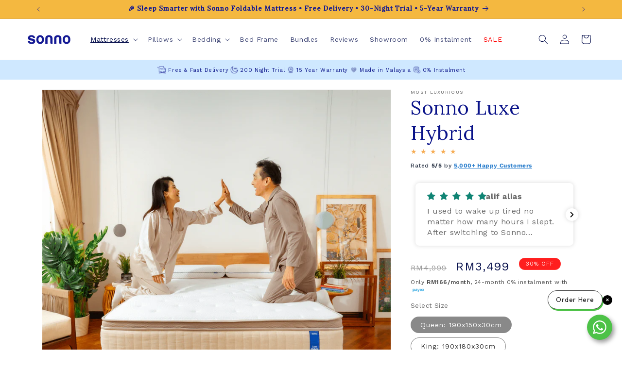

--- FILE ---
content_type: text/html; charset=utf-8
request_url: https://www.sleepsonno.com/products/sonno-luxe-hybrid-mattress
body_size: 82378
content:
<!doctype html>
<html class="no-js" lang="en">
  
  
  
  <head>
    <meta charset="utf-8">
    <meta http-equiv="X-UA-Compatible" content="IE=edge">
    <meta name="viewport" content="width=device-width,initial-scale=1">
    <meta name="theme-color" content="">
    <link rel="canonical" href="https://www.sleepsonno.com/products/sonno-luxe-hybrid-mattress"><link rel="icon" type="image/png" href="//www.sleepsonno.com/cdn/shop/files/Sonno_logo_favicon.jpg?crop=center&height=32&v=1614711541&width=32"><link rel="preconnect" href="https://fonts.shopifycdn.com" crossorigin><title>
      Sonno® Luxe Hybrid - Premium Spring Mattress, Ultimate Comfort &amp; Support
</title>

    
      <meta name="description" content="The perfect blend of comfort and support. Featuring 7-zone pocket springs and natural latex for optimal sleep quality. Try it risk-free with 200-night trial.">
    

    

<meta property="og:site_name" content="Sonno">
<meta property="og:url" content="https://www.sleepsonno.com/products/sonno-luxe-hybrid-mattress">
<meta property="og:title" content="Sonno® Luxe Hybrid - Premium Spring Mattress, Ultimate Comfort &amp; Support">
<meta property="og:type" content="product">
<meta property="og:description" content="The perfect blend of comfort and support. Featuring 7-zone pocket springs and natural latex for optimal sleep quality. Try it risk-free with 200-night trial."><meta property="og:image" content="http://www.sleepsonno.com/cdn/shop/files/sonno-luxe-hybrid-best-mattress-malaysia-tilam-pocket-springs-latex-memory-foam-3.png?v=1767603870">
  <meta property="og:image:secure_url" content="https://www.sleepsonno.com/cdn/shop/files/sonno-luxe-hybrid-best-mattress-malaysia-tilam-pocket-springs-latex-memory-foam-3.png?v=1767603870">
  <meta property="og:image:width" content="1000">
  <meta property="og:image:height" content="1000"><meta property="og:price:amount" content="3,499">
  <meta property="og:price:currency" content="MYR"><meta name="twitter:card" content="summary_large_image">
<meta name="twitter:title" content="Sonno® Luxe Hybrid - Premium Spring Mattress, Ultimate Comfort &amp; Support">
<meta name="twitter:description" content="The perfect blend of comfort and support. Featuring 7-zone pocket springs and natural latex for optimal sleep quality. Try it risk-free with 200-night trial.">


    <script src="//www.sleepsonno.com/cdn/shop/t/52/assets/constants.js?v=58251544750838685771713946132" defer="defer"></script>
    <script src="//www.sleepsonno.com/cdn/shop/t/52/assets/pubsub.js?v=158357773527763999511713946133" defer="defer"></script>
    <script src="//www.sleepsonno.com/cdn/shop/t/52/assets/global.js?v=37284204640041572741713946132" defer="defer"></script><script>window.performance && window.performance.mark && window.performance.mark('shopify.content_for_header.start');</script><meta name="google-site-verification" content="cZVf85JSOeM0zzqg5_2UKH1ZAvNfm0YgDkhbAmFgMlA">
<meta id="shopify-digital-wallet" name="shopify-digital-wallet" content="/21293747/digital_wallets/dialog">
<link rel="alternate" type="application/json+oembed" href="https://www.sleepsonno.com/products/sonno-luxe-hybrid-mattress.oembed">
<script async="async" src="/checkouts/internal/preloads.js?locale=en-MY"></script>
<script id="shopify-features" type="application/json">{"accessToken":"3c2a34ca77a17a18ee4c1dc05d3d2c4c","betas":["rich-media-storefront-analytics"],"domain":"www.sleepsonno.com","predictiveSearch":true,"shopId":21293747,"locale":"en"}</script>
<script>var Shopify = Shopify || {};
Shopify.shop = "shop-sonno.myshopify.com";
Shopify.locale = "en";
Shopify.currency = {"active":"MYR","rate":"1.0"};
Shopify.country = "MY";
Shopify.theme = {"name":"Dawn - Dev 1.0","id":130376138812,"schema_name":"Dawn","schema_version":"13.0.1","theme_store_id":887,"role":"main"};
Shopify.theme.handle = "null";
Shopify.theme.style = {"id":null,"handle":null};
Shopify.cdnHost = "www.sleepsonno.com/cdn";
Shopify.routes = Shopify.routes || {};
Shopify.routes.root = "/";</script>
<script type="module">!function(o){(o.Shopify=o.Shopify||{}).modules=!0}(window);</script>
<script>!function(o){function n(){var o=[];function n(){o.push(Array.prototype.slice.apply(arguments))}return n.q=o,n}var t=o.Shopify=o.Shopify||{};t.loadFeatures=n(),t.autoloadFeatures=n()}(window);</script>
<script id="shop-js-analytics" type="application/json">{"pageType":"product"}</script>
<script defer="defer" async type="module" src="//www.sleepsonno.com/cdn/shopifycloud/shop-js/modules/v2/client.init-shop-cart-sync_C5BV16lS.en.esm.js"></script>
<script defer="defer" async type="module" src="//www.sleepsonno.com/cdn/shopifycloud/shop-js/modules/v2/chunk.common_CygWptCX.esm.js"></script>
<script type="module">
  await import("//www.sleepsonno.com/cdn/shopifycloud/shop-js/modules/v2/client.init-shop-cart-sync_C5BV16lS.en.esm.js");
await import("//www.sleepsonno.com/cdn/shopifycloud/shop-js/modules/v2/chunk.common_CygWptCX.esm.js");

  window.Shopify.SignInWithShop?.initShopCartSync?.({"fedCMEnabled":true,"windoidEnabled":true});

</script>
<script>(function() {
  var isLoaded = false;
  function asyncLoad() {
    if (isLoaded) return;
    isLoaded = true;
    var urls = ["https:\/\/buy-me-cdn.makeprosimp.com\/v2\/app.min.js?v=v2\u0026shop=shop-sonno.myshopify.com","https:\/\/cdn-gp01.grabpay.com\/shopify\/js\/v1\/grab-widget-paylater.js?shop=shop-sonno.myshopify.com","https:\/\/live-mt-server.wati.io\/471\/api\/v1\/shopify\/whatsappChatScript?shopifyDomain=shop-sonno.myshopify.com\u0026shop=shop-sonno.myshopify.com"];
    for (var i = 0; i < urls.length; i++) {
      var s = document.createElement('script');
      s.type = 'text/javascript';
      s.async = true;
      s.src = urls[i];
      var x = document.getElementsByTagName('script')[0];
      x.parentNode.insertBefore(s, x);
    }
  };
  if(window.attachEvent) {
    window.attachEvent('onload', asyncLoad);
  } else {
    window.addEventListener('load', asyncLoad, false);
  }
})();</script>
<script id="__st">var __st={"a":21293747,"offset":28800,"reqid":"bf623749-ff5d-4e06-b232-85151ff53123-1768742923","pageurl":"www.sleepsonno.com\/products\/sonno-luxe-hybrid-mattress","u":"3fc51d4b80ec","p":"product","rtyp":"product","rid":7204098375740};</script>
<script>window.ShopifyPaypalV4VisibilityTracking = true;</script>
<script id="captcha-bootstrap">!function(){'use strict';const t='contact',e='account',n='new_comment',o=[[t,t],['blogs',n],['comments',n],[t,'customer']],c=[[e,'customer_login'],[e,'guest_login'],[e,'recover_customer_password'],[e,'create_customer']],r=t=>t.map((([t,e])=>`form[action*='/${t}']:not([data-nocaptcha='true']) input[name='form_type'][value='${e}']`)).join(','),a=t=>()=>t?[...document.querySelectorAll(t)].map((t=>t.form)):[];function s(){const t=[...o],e=r(t);return a(e)}const i='password',u='form_key',d=['recaptcha-v3-token','g-recaptcha-response','h-captcha-response',i],f=()=>{try{return window.sessionStorage}catch{return}},m='__shopify_v',_=t=>t.elements[u];function p(t,e,n=!1){try{const o=window.sessionStorage,c=JSON.parse(o.getItem(e)),{data:r}=function(t){const{data:e,action:n}=t;return t[m]||n?{data:e,action:n}:{data:t,action:n}}(c);for(const[e,n]of Object.entries(r))t.elements[e]&&(t.elements[e].value=n);n&&o.removeItem(e)}catch(o){console.error('form repopulation failed',{error:o})}}const l='form_type',E='cptcha';function T(t){t.dataset[E]=!0}const w=window,h=w.document,L='Shopify',v='ce_forms',y='captcha';let A=!1;((t,e)=>{const n=(g='f06e6c50-85a8-45c8-87d0-21a2b65856fe',I='https://cdn.shopify.com/shopifycloud/storefront-forms-hcaptcha/ce_storefront_forms_captcha_hcaptcha.v1.5.2.iife.js',D={infoText:'Protected by hCaptcha',privacyText:'Privacy',termsText:'Terms'},(t,e,n)=>{const o=w[L][v],c=o.bindForm;if(c)return c(t,g,e,D).then(n);var r;o.q.push([[t,g,e,D],n]),r=I,A||(h.body.append(Object.assign(h.createElement('script'),{id:'captcha-provider',async:!0,src:r})),A=!0)});var g,I,D;w[L]=w[L]||{},w[L][v]=w[L][v]||{},w[L][v].q=[],w[L][y]=w[L][y]||{},w[L][y].protect=function(t,e){n(t,void 0,e),T(t)},Object.freeze(w[L][y]),function(t,e,n,w,h,L){const[v,y,A,g]=function(t,e,n){const i=e?o:[],u=t?c:[],d=[...i,...u],f=r(d),m=r(i),_=r(d.filter((([t,e])=>n.includes(e))));return[a(f),a(m),a(_),s()]}(w,h,L),I=t=>{const e=t.target;return e instanceof HTMLFormElement?e:e&&e.form},D=t=>v().includes(t);t.addEventListener('submit',(t=>{const e=I(t);if(!e)return;const n=D(e)&&!e.dataset.hcaptchaBound&&!e.dataset.recaptchaBound,o=_(e),c=g().includes(e)&&(!o||!o.value);(n||c)&&t.preventDefault(),c&&!n&&(function(t){try{if(!f())return;!function(t){const e=f();if(!e)return;const n=_(t);if(!n)return;const o=n.value;o&&e.removeItem(o)}(t);const e=Array.from(Array(32),(()=>Math.random().toString(36)[2])).join('');!function(t,e){_(t)||t.append(Object.assign(document.createElement('input'),{type:'hidden',name:u})),t.elements[u].value=e}(t,e),function(t,e){const n=f();if(!n)return;const o=[...t.querySelectorAll(`input[type='${i}']`)].map((({name:t})=>t)),c=[...d,...o],r={};for(const[a,s]of new FormData(t).entries())c.includes(a)||(r[a]=s);n.setItem(e,JSON.stringify({[m]:1,action:t.action,data:r}))}(t,e)}catch(e){console.error('failed to persist form',e)}}(e),e.submit())}));const S=(t,e)=>{t&&!t.dataset[E]&&(n(t,e.some((e=>e===t))),T(t))};for(const o of['focusin','change'])t.addEventListener(o,(t=>{const e=I(t);D(e)&&S(e,y())}));const B=e.get('form_key'),M=e.get(l),P=B&&M;t.addEventListener('DOMContentLoaded',(()=>{const t=y();if(P)for(const e of t)e.elements[l].value===M&&p(e,B);[...new Set([...A(),...v().filter((t=>'true'===t.dataset.shopifyCaptcha))])].forEach((e=>S(e,t)))}))}(h,new URLSearchParams(w.location.search),n,t,e,['guest_login'])})(!0,!0)}();</script>
<script integrity="sha256-4kQ18oKyAcykRKYeNunJcIwy7WH5gtpwJnB7kiuLZ1E=" data-source-attribution="shopify.loadfeatures" defer="defer" src="//www.sleepsonno.com/cdn/shopifycloud/storefront/assets/storefront/load_feature-a0a9edcb.js" crossorigin="anonymous"></script>
<script data-source-attribution="shopify.dynamic_checkout.dynamic.init">var Shopify=Shopify||{};Shopify.PaymentButton=Shopify.PaymentButton||{isStorefrontPortableWallets:!0,init:function(){window.Shopify.PaymentButton.init=function(){};var t=document.createElement("script");t.src="https://www.sleepsonno.com/cdn/shopifycloud/portable-wallets/latest/portable-wallets.en.js",t.type="module",document.head.appendChild(t)}};
</script>
<script data-source-attribution="shopify.dynamic_checkout.buyer_consent">
  function portableWalletsHideBuyerConsent(e){var t=document.getElementById("shopify-buyer-consent"),n=document.getElementById("shopify-subscription-policy-button");t&&n&&(t.classList.add("hidden"),t.setAttribute("aria-hidden","true"),n.removeEventListener("click",e))}function portableWalletsShowBuyerConsent(e){var t=document.getElementById("shopify-buyer-consent"),n=document.getElementById("shopify-subscription-policy-button");t&&n&&(t.classList.remove("hidden"),t.removeAttribute("aria-hidden"),n.addEventListener("click",e))}window.Shopify?.PaymentButton&&(window.Shopify.PaymentButton.hideBuyerConsent=portableWalletsHideBuyerConsent,window.Shopify.PaymentButton.showBuyerConsent=portableWalletsShowBuyerConsent);
</script>
<script data-source-attribution="shopify.dynamic_checkout.cart.bootstrap">document.addEventListener("DOMContentLoaded",(function(){function t(){return document.querySelector("shopify-accelerated-checkout-cart, shopify-accelerated-checkout")}if(t())Shopify.PaymentButton.init();else{new MutationObserver((function(e,n){t()&&(Shopify.PaymentButton.init(),n.disconnect())})).observe(document.body,{childList:!0,subtree:!0})}}));
</script>
<link id="shopify-accelerated-checkout-styles" rel="stylesheet" media="screen" href="https://www.sleepsonno.com/cdn/shopifycloud/portable-wallets/latest/accelerated-checkout-backwards-compat.css" crossorigin="anonymous">
<style id="shopify-accelerated-checkout-cart">
        #shopify-buyer-consent {
  margin-top: 1em;
  display: inline-block;
  width: 100%;
}

#shopify-buyer-consent.hidden {
  display: none;
}

#shopify-subscription-policy-button {
  background: none;
  border: none;
  padding: 0;
  text-decoration: underline;
  font-size: inherit;
  cursor: pointer;
}

#shopify-subscription-policy-button::before {
  box-shadow: none;
}

      </style>
<script id="sections-script" data-sections="header" defer="defer" src="//www.sleepsonno.com/cdn/shop/t/52/compiled_assets/scripts.js?22749"></script>
<script>window.performance && window.performance.mark && window.performance.mark('shopify.content_for_header.end');</script>


    <style data-shopify>
      @font-face {
  font-family: "Work Sans";
  font-weight: 400;
  font-style: normal;
  font-display: swap;
  src: url("//www.sleepsonno.com/cdn/fonts/work_sans/worksans_n4.b7973b3d07d0ace13de1b1bea9c45759cdbe12cf.woff2") format("woff2"),
       url("//www.sleepsonno.com/cdn/fonts/work_sans/worksans_n4.cf5ceb1e6d373a9505e637c1aff0a71d0959556d.woff") format("woff");
}

      @font-face {
  font-family: "Work Sans";
  font-weight: 700;
  font-style: normal;
  font-display: swap;
  src: url("//www.sleepsonno.com/cdn/fonts/work_sans/worksans_n7.e2cf5bd8f2c7e9d30c030f9ea8eafc69f5a92f7b.woff2") format("woff2"),
       url("//www.sleepsonno.com/cdn/fonts/work_sans/worksans_n7.20f1c80359e7f7b4327b81543e1acb5c32cd03cd.woff") format("woff");
}

      @font-face {
  font-family: "Work Sans";
  font-weight: 400;
  font-style: italic;
  font-display: swap;
  src: url("//www.sleepsonno.com/cdn/fonts/work_sans/worksans_i4.16ff51e3e71fc1d09ff97b9ff9ccacbeeb384ec4.woff2") format("woff2"),
       url("//www.sleepsonno.com/cdn/fonts/work_sans/worksans_i4.ed4a1418cba5b7f04f79e4d5c8a5f1a6bd34f23b.woff") format("woff");
}

      @font-face {
  font-family: "Work Sans";
  font-weight: 700;
  font-style: italic;
  font-display: swap;
  src: url("//www.sleepsonno.com/cdn/fonts/work_sans/worksans_i7.7cdba6320b03c03dcaa365743a4e0e729fe97e54.woff2") format("woff2"),
       url("//www.sleepsonno.com/cdn/fonts/work_sans/worksans_i7.42a9f4016982495f4c0b0fb3dc64cf8f2d0c3eaa.woff") format("woff");
}

      @font-face {
  font-family: Lora;
  font-weight: 400;
  font-style: normal;
  font-display: swap;
  src: url("//www.sleepsonno.com/cdn/fonts/lora/lora_n4.9a60cb39eff3bfbc472bac5b3c5c4d7c878f0a8d.woff2") format("woff2"),
       url("//www.sleepsonno.com/cdn/fonts/lora/lora_n4.4d935d2630ceaf34d2e494106075f8d9f1257d25.woff") format("woff");
}


      
        :root,
        .color-scheme-1 {
          --color-background: 255,255,255;
        
          --gradient-background: #ffffff;
        

        

        --color-foreground: 55,55,55;
        --color-background-contrast: 191,191,191;
        --color-shadow: 18,18,18;
        --color-button: 10,19,137;
        --color-button-text: 255,255,255;
        --color-secondary-button: 255,255,255;
        --color-secondary-button-text: 10,19,137;
        --color-link: 10,19,137;
        --color-badge-foreground: 55,55,55;
        --color-badge-background: 255,255,255;
        --color-badge-border: 55,55,55;
        --payment-terms-background-color: rgb(255 255 255);
      }
      
        
        .color-scheme-2 {
          --color-background: 246,246,246;
        
          --gradient-background: #f6f6f6;
        

        

        --color-foreground: 55,55,55;
        --color-background-contrast: 182,182,182;
        --color-shadow: 18,18,18;
        --color-button: 55,55,55;
        --color-button-text: 243,243,243;
        --color-secondary-button: 246,246,246;
        --color-secondary-button-text: 18,18,18;
        --color-link: 18,18,18;
        --color-badge-foreground: 55,55,55;
        --color-badge-background: 246,246,246;
        --color-badge-border: 55,55,55;
        --payment-terms-background-color: rgb(246 246 246);
      }
      
        
        .color-scheme-3 {
          --color-background: 36,40,51;
        
          --gradient-background: #242833;
        

        

        --color-foreground: 255,255,255;
        --color-background-contrast: 47,52,66;
        --color-shadow: 18,18,18;
        --color-button: 255,255,255;
        --color-button-text: 0,0,0;
        --color-secondary-button: 36,40,51;
        --color-secondary-button-text: 255,255,255;
        --color-link: 255,255,255;
        --color-badge-foreground: 255,255,255;
        --color-badge-background: 36,40,51;
        --color-badge-border: 255,255,255;
        --payment-terms-background-color: rgb(36 40 51);
      }
      
        
        .color-scheme-4 {
          --color-background: 244,184,64;
        
          --gradient-background: #f4b840;
        

        

        --color-foreground: 23,28,143;
        --color-background-contrast: 171,117,10;
        --color-shadow: 18,18,18;
        --color-button: 255,255,255;
        --color-button-text: 18,18,18;
        --color-secondary-button: 244,184,64;
        --color-secondary-button-text: 255,255,255;
        --color-link: 255,255,255;
        --color-badge-foreground: 23,28,143;
        --color-badge-background: 244,184,64;
        --color-badge-border: 23,28,143;
        --payment-terms-background-color: rgb(244 184 64);
      }
      
        
        .color-scheme-5 {
          --color-background: 51,79,180;
        
          --gradient-background: #334fb4;
        

        

        --color-foreground: 255,255,255;
        --color-background-contrast: 23,35,81;
        --color-shadow: 18,18,18;
        --color-button: 255,255,255;
        --color-button-text: 51,79,180;
        --color-secondary-button: 51,79,180;
        --color-secondary-button-text: 255,255,255;
        --color-link: 255,255,255;
        --color-badge-foreground: 255,255,255;
        --color-badge-background: 51,79,180;
        --color-badge-border: 255,255,255;
        --payment-terms-background-color: rgb(51 79 180);
      }
      
        
        .color-scheme-c1c51906-ecb6-4ded-ac3e-b4db9b1f666b {
          --color-background: 255,255,255;
        
          --gradient-background: #ffffff;
        

        

        --color-foreground: 89,89,89;
        --color-background-contrast: 191,191,191;
        --color-shadow: 18,18,18;
        --color-button: 10,19,137;
        --color-button-text: 255,255,255;
        --color-secondary-button: 255,255,255;
        --color-secondary-button-text: 10,19,137;
        --color-link: 10,19,137;
        --color-badge-foreground: 89,89,89;
        --color-badge-background: 255,255,255;
        --color-badge-border: 89,89,89;
        --payment-terms-background-color: rgb(255 255 255);
      }
      
        
        .color-scheme-701cdf04-4adf-426b-a02e-a0d2bfb35259 {
          --color-background: 255,255,255;
        
          --gradient-background: #ffffff;
        

        

        --color-foreground: 255,255,255;
        --color-background-contrast: 191,191,191;
        --color-shadow: 18,18,18;
        --color-button: 10,19,137;
        --color-button-text: 255,255,255;
        --color-secondary-button: 255,255,255;
        --color-secondary-button-text: 255,255,255;
        --color-link: 255,255,255;
        --color-badge-foreground: 255,255,255;
        --color-badge-background: 255,255,255;
        --color-badge-border: 255,255,255;
        --payment-terms-background-color: rgb(255 255 255);
      }
      
        
        .color-scheme-7ff7294f-d6be-4399-bd9e-0f152c3fee4d {
          --color-background: 255,255,255;
        
          --gradient-background: #ffffff;
        

        

        --color-foreground: 10,19,137;
        --color-background-contrast: 191,191,191;
        --color-shadow: 18,18,18;
        --color-button: 10,19,137;
        --color-button-text: 255,255,255;
        --color-secondary-button: 255,255,255;
        --color-secondary-button-text: 10,19,137;
        --color-link: 10,19,137;
        --color-badge-foreground: 10,19,137;
        --color-badge-background: 255,255,255;
        --color-badge-border: 10,19,137;
        --payment-terms-background-color: rgb(255 255 255);
      }
      
        
        .color-scheme-c6db0011-a346-4846-ba99-7333037f7ad5 {
          --color-background: 255,255,255;
        
          --gradient-background: #ffffff;
        

        

        --color-foreground: 6,15,76;
        --color-background-contrast: 191,191,191;
        --color-shadow: 18,18,18;
        --color-button: 10,19,137;
        --color-button-text: 255,255,255;
        --color-secondary-button: 255,255,255;
        --color-secondary-button-text: 10,19,137;
        --color-link: 10,19,137;
        --color-badge-foreground: 6,15,76;
        --color-badge-background: 255,255,255;
        --color-badge-border: 6,15,76;
        --payment-terms-background-color: rgb(255 255 255);
      }
      
        
        .color-scheme-d006832c-3aa7-48c7-85b5-8a9212db7087 {
          --color-background: 250,249,246;
        
          --gradient-background: #faf9f6;
        

        

        --color-foreground: 10,19,137;
        --color-background-contrast: 204,194,164;
        --color-shadow: 18,18,18;
        --color-button: 10,19,137;
        --color-button-text: 255,255,255;
        --color-secondary-button: 250,249,246;
        --color-secondary-button-text: 10,19,137;
        --color-link: 10,19,137;
        --color-badge-foreground: 10,19,137;
        --color-badge-background: 250,249,246;
        --color-badge-border: 10,19,137;
        --payment-terms-background-color: rgb(250 249 246);
      }
      
        
        .color-scheme-97ba46eb-a159-4d7e-a1a4-f9ab4a0a283d {
          --color-background: 255,31,31;
        
          --gradient-background: #ff1f1f;
        

        

        --color-foreground: 255,255,255;
        --color-background-contrast: 159,0,0;
        --color-shadow: 18,18,18;
        --color-button: 10,19,137;
        --color-button-text: 255,255,255;
        --color-secondary-button: 255,31,31;
        --color-secondary-button-text: 10,19,137;
        --color-link: 10,19,137;
        --color-badge-foreground: 255,255,255;
        --color-badge-background: 255,31,31;
        --color-badge-border: 255,255,255;
        --payment-terms-background-color: rgb(255 31 31);
      }
      
        
        .color-scheme-583bda72-b9b5-4b11-a97e-f379078e651c {
          --color-background: 206,32,41;
        
          --gradient-background: #ce2029;
        

        

        --color-foreground: 255,255,255;
        --color-background-contrast: 96,15,19;
        --color-shadow: 18,18,18;
        --color-button: 255,255,255;
        --color-button-text: 255,255,255;
        --color-secondary-button: 206,32,41;
        --color-secondary-button-text: 255,255,255;
        --color-link: 255,255,255;
        --color-badge-foreground: 255,255,255;
        --color-badge-background: 206,32,41;
        --color-badge-border: 255,255,255;
        --payment-terms-background-color: rgb(206 32 41);
      }
      

      body, .color-scheme-1, .color-scheme-2, .color-scheme-3, .color-scheme-4, .color-scheme-5, .color-scheme-c1c51906-ecb6-4ded-ac3e-b4db9b1f666b, .color-scheme-701cdf04-4adf-426b-a02e-a0d2bfb35259, .color-scheme-7ff7294f-d6be-4399-bd9e-0f152c3fee4d, .color-scheme-c6db0011-a346-4846-ba99-7333037f7ad5, .color-scheme-d006832c-3aa7-48c7-85b5-8a9212db7087, .color-scheme-97ba46eb-a159-4d7e-a1a4-f9ab4a0a283d, .color-scheme-583bda72-b9b5-4b11-a97e-f379078e651c {
        color: rgba(var(--color-foreground), 0.75);
        background-color: rgb(var(--color-background));
      }

      :root {
        --font-body-family: "Work Sans", sans-serif;
        --font-body-style: normal;
        --font-body-weight: 400;
        --font-body-weight-bold: 700;

        --font-heading-family: Lora, serif;
        --font-heading-style: normal;
        --font-heading-weight: 400;

        --font-body-scale: 1.0;
        --font-heading-scale: 1.0;

        --media-padding: px;
        --media-border-opacity: 0.05;
        --media-border-width: 1px;
        --media-radius: 0px;
        --media-shadow-opacity: 0.0;
        --media-shadow-horizontal-offset: 0px;
        --media-shadow-vertical-offset: 4px;
        --media-shadow-blur-radius: 5px;
        --media-shadow-visible: 0;

        --page-width: 120rem;
        --page-width-margin: 0rem;

        --product-card-image-padding: 0.0rem;
        --product-card-corner-radius: 4.0rem;
        --product-card-text-alignment: left;
        --product-card-border-width: 0.0rem;
        --product-card-border-opacity: 0.1;
        --product-card-shadow-opacity: 0.0;
        --product-card-shadow-visible: 0;
        --product-card-shadow-horizontal-offset: 0.0rem;
        --product-card-shadow-vertical-offset: 0.4rem;
        --product-card-shadow-blur-radius: 0.5rem;

        --collection-card-image-padding: 0.0rem;
        --collection-card-corner-radius: 0.0rem;
        --collection-card-text-alignment: left;
        --collection-card-border-width: 0.0rem;
        --collection-card-border-opacity: 0.1;
        --collection-card-shadow-opacity: 0.0;
        --collection-card-shadow-visible: 0;
        --collection-card-shadow-horizontal-offset: 0.0rem;
        --collection-card-shadow-vertical-offset: 0.4rem;
        --collection-card-shadow-blur-radius: 0.5rem;

        --blog-card-image-padding: 0.0rem;
        --blog-card-corner-radius: 0.0rem;
        --blog-card-text-alignment: left;
        --blog-card-border-width: 0.0rem;
        --blog-card-border-opacity: 0.1;
        --blog-card-shadow-opacity: 0.0;
        --blog-card-shadow-visible: 0;
        --blog-card-shadow-horizontal-offset: 0.0rem;
        --blog-card-shadow-vertical-offset: 0.4rem;
        --blog-card-shadow-blur-radius: 0.5rem;

        --badge-corner-radius: 4.0rem;

        --popup-border-width: 1px;
        --popup-border-opacity: 0.1;
        --popup-corner-radius: 10px;
        --popup-shadow-opacity: 0.05;
        --popup-shadow-horizontal-offset: 0px;
        --popup-shadow-vertical-offset: 4px;
        --popup-shadow-blur-radius: 5px;

        --drawer-border-width: 1px;
        --drawer-border-opacity: 0.1;
        --drawer-shadow-opacity: 0.0;
        --drawer-shadow-horizontal-offset: 0px;
        --drawer-shadow-vertical-offset: 4px;
        --drawer-shadow-blur-radius: 5px;

        --spacing-sections-desktop: 0px;
        --spacing-sections-mobile: 0px;

        --grid-desktop-vertical-spacing: 8px;
        --grid-desktop-horizontal-spacing: 8px;
        --grid-mobile-vertical-spacing: 4px;
        --grid-mobile-horizontal-spacing: 4px;

        --text-boxes-border-opacity: 0.1;
        --text-boxes-border-width: 0px;
        --text-boxes-radius: 0px;
        --text-boxes-shadow-opacity: 0.0;
        --text-boxes-shadow-visible: 0;
        --text-boxes-shadow-horizontal-offset: 0px;
        --text-boxes-shadow-vertical-offset: 4px;
        --text-boxes-shadow-blur-radius: 5px;

        --buttons-radius: 40px;
        --buttons-radius-outset: 41px;
        --buttons-border-width: 1px;
        --buttons-border-opacity: 1.0;
        --buttons-shadow-opacity: 0.0;
        --buttons-shadow-visible: 0;
        --buttons-shadow-horizontal-offset: 0px;
        --buttons-shadow-vertical-offset: 4px;
        --buttons-shadow-blur-radius: 5px;
        --buttons-border-offset: 0.3px;

        --inputs-radius: 0px;
        --inputs-border-width: 1px;
        --inputs-border-opacity: 0.55;
        --inputs-shadow-opacity: 0.0;
        --inputs-shadow-horizontal-offset: 0px;
        --inputs-margin-offset: 0px;
        --inputs-shadow-vertical-offset: 4px;
        --inputs-shadow-blur-radius: 5px;
        --inputs-radius-outset: 0px;

        --variant-pills-radius: 30px;
        --variant-pills-border-width: 1px;
        --variant-pills-border-opacity: 0.6;
        --variant-pills-shadow-opacity: 0.0;
        --variant-pills-shadow-horizontal-offset: 0px;
        --variant-pills-shadow-vertical-offset: 2px;
        --variant-pills-shadow-blur-radius: 5px;
      }

      *,
      *::before,
      *::after {
        box-sizing: inherit;
      }

      html {
        box-sizing: border-box;
        font-size: calc(var(--font-body-scale) * 62.5%);
        height: 100%;
      }

      body {
        display: grid;
        grid-template-rows: auto auto 1fr auto;
        grid-template-columns: 100%;
        min-height: 100%;
        margin: 0;
        font-size: 1.5rem;
        letter-spacing: 0.06rem;
        line-height: calc(1 + 0.8 / var(--font-body-scale));
        font-family: var(--font-body-family);
        font-style: var(--font-body-style);
        font-weight: var(--font-body-weight);
      }

      @media screen and (min-width: 750px) {
        body {
          font-size: 1.6rem;
        }
      }
    </style>

    <link href="//www.sleepsonno.com/cdn/shop/t/52/assets/base.css?v=152924578699259512091756105609" rel="stylesheet" type="text/css" media="all" />
<link rel="preload" as="font" href="//www.sleepsonno.com/cdn/fonts/work_sans/worksans_n4.b7973b3d07d0ace13de1b1bea9c45759cdbe12cf.woff2" type="font/woff2" crossorigin><link rel="preload" as="font" href="//www.sleepsonno.com/cdn/fonts/lora/lora_n4.9a60cb39eff3bfbc472bac5b3c5c4d7c878f0a8d.woff2" type="font/woff2" crossorigin><link href="//www.sleepsonno.com/cdn/shop/t/52/assets/component-localization-form.css?v=124545717069420038221713946132" rel="stylesheet" type="text/css" media="all" />
      <script src="//www.sleepsonno.com/cdn/shop/t/52/assets/localization-form.js?v=169565320306168926741713946132" defer="defer"></script><link
        rel="stylesheet"
        href="//www.sleepsonno.com/cdn/shop/t/52/assets/component-predictive-search.css?v=118923337488134913561713946132"
        media="print"
        onload="this.media='all'"
      ><script>
      document.documentElement.className = document.documentElement.className.replace('no-js', 'js');
      if (Shopify.designMode) {
        document.documentElement.classList.add('shopify-design-mode');
      }
    </script>
  
  
  <script type="text/javascript">
    (function(c,l,a,r,i,t,y){
        c[a]=c[a]||function(){(c[a].q=c[a].q||[]).push(arguments)};
        t=l.createElement(r);t.async=1;t.src="https://www.clarity.ms/tag/"+i;
        y=l.getElementsByTagName(r)[0];y.parentNode.insertBefore(t,y);
    })(window, document, "clarity", "script", "lfdx4kdg6y");
</script>
  
  
  

<!-- PageFly Header Render begins -->
  
  <script>
    window.addEventListener('load', () => {
      // fallback for gtag when not initialized
      if(typeof window.gtag !== 'function') {
        window.gtag = (str1, str2, obj) => {
        }
      }
    }) 
  </script>
  <!-- PageFly begins loading Google fonts --><link rel="preconnect" href="https://fonts.googleapis.com"><link rel="preconnect" href="https://fonts.gstatic.com" crossorigin><link rel="preload" as="style" fetchpriority="low" href="https://fonts.googleapis.com/css2?family=Work+Sans:wght@400;500;600&family=Lora:wght@400;500&family=Playfair+Display:wght@400&family=Lato:wght@400&family=Source+Sans+Pro:wght@400&family=Work+Sans:wght@400&display=block"><link rel="stylesheet" href="https://fonts.googleapis.com/css2?family=Work+Sans:wght@400;500;600&family=Lora:wght@400;500&family=Playfair+Display:wght@400&family=Lato:wght@400&family=Source+Sans+Pro:wght@400&family=Work+Sans:wght@400&display=block" media="(min-width: 640px)"><link rel="stylesheet" href="https://fonts.googleapis.com/css2?family=Work+Sans:wght@400;500;600&family=Lora:wght@400;500&family=Playfair+Display:wght@400&family=Lato:wght@400&family=Source+Sans+Pro:wght@400&family=Work+Sans:wght@400&display=block" media="print" onload="this.onload=null;this.media='all'"><!-- PageFly ends loading Google fonts -->

<style>.__pf .pf-c-ct,.__pf .pf-c-lt,.__pf .pf-c-rt{align-content:flex-start}.__pf .oh,.pf-sr-only{overflow:hidden}.__pf img,.__pf video{max-width:100%;border:0;vertical-align:middle}.__pf [tabIndex],.__pf button,.__pf input,.__pf select,.__pf textarea{touch-action:manipulation}.__pf:not([data-pf-editor-version=gen-2]) :focus-visible{outline:0!important;box-shadow:none!important}.__pf:not([data-pf-editor-version=gen-2]) :not(input):not(select):not(textarea):not([data-active=true]):focus-visible{border:none!important}.__pf *,.__pf :after,.__pf :before{box-sizing:border-box}.__pf [disabled],.__pf [readonly]{cursor:default}.__pf [data-href],.__pf button:not([data-pf-id]):hover{cursor:pointer}.__pf [disabled]:not([disabled=false]),.pf-dialog svg{pointer-events:none}.__pf [hidden]{display:none!important}.__pf [data-link=inherit]{color:inherit;text-decoration:none}.__pf [data-pf-placeholder]{outline:0;height:auto;display:none;pointer-events:none!important}.__pf .pf-ifr,.__pf [style*="--ratio"] img{height:100%;left:0;top:0;width:100%;position:absolute}.__pf .pf-r,.__pf .pf-r-eh>.pf-c{display:flex}.__pf [style*="--cw"]{padding:0 15px;width:100%;margin:auto;max-width:var(--cw)}.__pf .pf-ifr{border:0}.__pf .pf-bg-lazy{background-image:none!important}.__pf .pf-r{flex-wrap:wrap}.__pf .pf-r-dg{display:grid}.__pf [style*="--c-xs"]{max-width:calc(100%/12*var(--c-xs));flex-basis:calc(100%/12*var(--c-xs))}.__pf [style*="--s-xs"]{margin:0 calc(-1 * var(--s-xs))}.__pf [style*="--s-xs"]>.pf-c{padding:var(--s-xs)}.__pf .pf-r-ew>.pf-c{flex-grow:1;flex-basis:0}.__pf [style*="--ew-xs"]>.pf-c{flex-basis:calc(100% / var(--ew-xs));max-width:calc(100% / var(--ew-xs))}.__pf [style*="--ratio"]{position:relative;padding-bottom:var(--ratio)}.main-content{padding:0}.footer-section,.site-footer,.site-footer-wrapper,main .accent-background+.shopify-section{margin:0}@media (max-width:767.4999px){.__pf .pf-hide{display:none!important}}@media (max-width:1024.4999px) and (min-width:767.5px){.__pf .pf-sm-hide{display:none!important}}@media (max-width:1199.4999px) and (min-width:1024.5px){.__pf .pf-md-hide{display:none!important}}@media (min-width:767.5px){.__pf [style*="--s-sm"]{margin:0 calc(-1 * var(--s-sm))}.__pf [style*="--c-sm"]{max-width:calc(100%/12*var(--c-sm));flex-basis:calc(100%/12*var(--c-sm))}.__pf [style*="--s-sm"]>.pf-c{padding:var(--s-sm)}.__pf [style*="--ew-sm"]>.pf-c{flex-basis:calc(100% / var(--ew-sm));max-width:calc(100% / var(--ew-sm))}}@media (min-width:1024.5px){.__pf [style*="--s-md"]{margin:0 calc(-1 * var(--s-md))}.__pf [style*="--c-md"]{max-width:calc(100%/12*var(--c-md));flex-basis:calc(100%/12*var(--c-md))}.__pf [style*="--s-md"]>.pf-c{padding:var(--s-md)}.__pf [style*="--ew-md"]>.pf-c{flex-basis:calc(100% / var(--ew-md));max-width:calc(100% / var(--ew-md))}}@media (min-width:1199.5px){.__pf [style*="--s-lg"]{margin:0 calc(-1 * var(--s-lg))}.__pf [style*="--c-lg"]{max-width:calc(100%/12*var(--c-lg));flex-basis:calc(100%/12*var(--c-lg))}.__pf [style*="--s-lg"]>.pf-c{padding:var(--s-lg)}.__pf [style*="--ew-lg"]>.pf-c{flex-basis:calc(100% / var(--ew-lg));max-width:calc(100% / var(--ew-lg))}.__pf .pf-lg-hide{display:none!important}}.__pf .pf-r-eh>.pf-c>div{width:100%}.__pf .pf-c-lt{justify-content:flex-start;align-items:flex-start}.__pf .pf-c-ct{justify-content:center;align-items:flex-start}.__pf .pf-c-rt{justify-content:flex-end;align-items:flex-start}.__pf .pf-c-lm{justify-content:flex-start;align-items:center;align-content:center}.__pf .pf-c-cm{justify-content:center;align-items:center;align-content:center}.__pf .pf-c-rm{justify-content:flex-end;align-items:center;align-content:center}.__pf .pf-c-cb,.__pf .pf-c-lb,.__pf .pf-c-rb{align-content:flex-end}.__pf .pf-c-lb{justify-content:flex-start;align-items:flex-end}.__pf .pf-c-cb{justify-content:center;align-items:flex-end}.__pf .pf-c-rb{justify-content:flex-end;align-items:flex-end}.pf-no-border:not(:focus-visible){border:none;outline:0}.pf-sr-only{position:absolute;width:1px;height:1px;padding:0;clip:rect(0,0,0,0);white-space:nowrap;clip-path:inset(50%);border:0}.pf-close-dialog-btn,.pf-dialog{background:0 0;border:none;padding:0}.pf-visibility-hidden{visibility:hidden}.pf-dialog{top:50%;left:50%;transform:translate(-50%,-50%);max-height:min(calc(9/16*100vw),calc(100% - 6px - 2em));-webkit-overflow-scrolling:touch;overflow:hidden;margin:0}.pf-dialog::backdrop{background:rgba(0,0,0,.9);opacity:1}.pf-close-dialog-btn{position:absolute;top:0;right:0;height:16px;margin-bottom:8px;cursor:pointer}.pf-close-dialog-btn:not(:focus-visible){box-shadow:none}.pf-dialog-content{display:block;margin:24px auto auto;width:100%;height:calc(100% - 24px)}.pf-dialog-content>*{width:100%;height:100%;border:0}</style>
<style>@media all{.__pf .pf-gs-button-1,.__pf .pf-gs-button-2,.__pf .pf-gs-button-3{padding:12px 20px;font-size:16px;line-height:16px;letter-spacing:0;margin:0}.__pf{--pf-primary-color:rgb(29, 34, 149);--pf-secondary-color:#f9c40c;--pf-foreground-color:rgb(28, 29, 31);--pf-background-color:rgb(244, 245, 250);--pf-primary-font:"Work Sans";--pf-secondary-font:"Lato";--pf-tertiary-font:"Source Sans Pro"}.__pf .pf-gs-button-1{background-color:#919da9;color:#fff}.__pf .pf-gs-button-2{color:#919da9;border:1px solid #919da9}.__pf .pf-gs-button-3{background-color:#919da9;color:#fff;border-radius:40px}.__pf .pf-gs-button-4{color:#919da9;border-radius:40px;border:1px solid #919da9;padding:12px 20px;margin:0;font-size:16px;line-height:16px;letter-spacing:0}.__pf .pf-gs-button-5,.__pf .pf-gs-button-6{color:#919da9;border-style:solid;border-color:#919da9;padding:12px 20px;font-size:16px;line-height:16px;letter-spacing:0}.__pf .pf-gs-button-5{border-width:0 0 3px;margin:0}.__pf .pf-gs-button-6{border-width:0 3px 3px 0;margin:0}.__pf .pf-gs-icon-1,.__pf .pf-gs-icon-2{background-color:#919da9;color:#fff;padding:8px;margin:0;border-style:none}.__pf .pf-gs-icon-1{border-radius:0}.__pf .pf-gs-icon-2{border-radius:50%}.__pf .pf-gs-icon-3,.__pf .pf-gs-icon-4{background-color:#fff;color:#919da9;padding:8px;margin:0;border:1px solid #919da9}.__pf .pf-gs-icon-4{border-radius:50%}.__pf .pf-gs-icon-5,.__pf .pf-gs-icon-6{background-color:#f5f5f5;color:#919da9;padding:8px;margin:0;border:1px solid #919da9}.__pf .pf-gs-icon-6{border-radius:50%}.__pf .pf-gs-image-1{width:100%}.__pf .pf-gs-image-2{border:3px solid #919da9;width:100%}.__pf .pf-gs-image-3{border:3px solid #919da9;padding:10px;width:100%}.__pf .pf-gs-image-4,.__pf .pf-gs-image-5{border-radius:50%;width:100%}.__pf .pf-gs-image-5{border:3px solid #919da9}.__pf .pf-gs-image-6{border-radius:50%;border:3px solid #919da9;padding:10px;width:100%}.__pf .pf-gs-heading-1,.__pf .pf-gs-heading-2,.__pf .pf-gs-heading-3,.__pf .pf-gs-heading-4,.__pf .pf-gs-heading-5{color:#000;padding:0;margin:18px 0}.__pf .pf-gs-heading-1{font-size:32px}.__pf .pf-gs-heading-2{font-size:24px}.__pf .pf-gs-heading-3{font-size:20px}.__pf .pf-gs-heading-4{font-size:18px}.__pf .pf-gs-heading-5{font-size:16px}.__pf .pf-gs-heading-6{margin:18px 0;font-size:14px;color:#000;padding:0}.__pf .pf-gs-paragraph-1,.__pf .pf-gs-paragraph-2,.__pf .pf-gs-paragraph-3,.__pf .pf-gs-paragraph-4{color:#000;padding:0;margin:16px 0;font-size:16px}.__pf .pf-gs-paragraph-1{text-align:left}.__pf .pf-gs-paragraph-2{text-align:right}.__pf .pf-gs-paragraph-3{text-align:center}.__pf .pf-gs-divider-1{color:#919da9;padding:16px 0;margin:0}.__pf .pf-gs-divider-2{color:#444749;padding:16px 0;margin:0}.__pf .pf-gs-divider-3{color:#b9bfca;padding:16px 0;margin:0}}</style>
<style>.pf-color-scheme-1,.pf-color-scheme-2{--pf-scheme-shadow-color:rgb(0, 0, 0, 0.25)}.pf-color-scheme-1{--pf-scheme-bg-color: ;--pf-scheme-text-color: ;--pf-scheme-btn-bg-color: ;--pf-scheme-btn-text-color: ;--pf-scheme-border-color: ;background-color:var(--pf-scheme-bg-color);background-image:var(--pf-scheme-bg-gradient-color);border-color:var(--pf-scheme-border-color);color:var(--pf-scheme-text-color)}.pf-color-scheme-2,.pf-color-scheme-3{--pf-scheme-btn-text-color:rgb(255, 255, 255);background-color:var(--pf-scheme-bg-color);background-image:var(--pf-scheme-bg-gradient-color);border-color:var(--pf-scheme-border-color);color:var(--pf-scheme-text-color)}.pf-color-scheme-2{--pf-scheme-bg-color:rgba(255, 255, 255, 0);--pf-scheme-text-color:rgb(0, 0, 0);--pf-scheme-btn-bg-color:rgb(145, 157, 169);--pf-scheme-border-color:rgba(0, 0, 0)}.pf-color-scheme-3,.pf-color-scheme-4{--pf-scheme-text-color:rgb(18, 18, 18);--pf-scheme-btn-bg-color:rgb(18, 18, 18);--pf-scheme-border-color:rgb(18, 18, 18)}.pf-color-scheme-3{--pf-scheme-bg-color:rgb(255, 255, 255);--pf-scheme-shadow-color:rgb(18, 18, 18)}.pf-color-scheme-4{--pf-scheme-bg-color:rgb(243, 243, 243);--pf-scheme-btn-text-color:rgb(243, 243, 243);--pf-scheme-shadow-color:rgb(18, 18, 18);background-color:var(--pf-scheme-bg-color);background-image:var(--pf-scheme-bg-gradient-color);border-color:var(--pf-scheme-border-color);color:var(--pf-scheme-text-color)}.pf-color-scheme-5,.pf-color-scheme-6,.pf-color-scheme-7{--pf-scheme-text-color:rgb(255, 255, 255);--pf-scheme-btn-bg-color:rgb(255, 255, 255);--pf-scheme-border-color:rgb(255, 255, 255);--pf-scheme-shadow-color:rgb(18, 18, 18);background-color:var(--pf-scheme-bg-color);background-image:var(--pf-scheme-bg-gradient-color);border-color:var(--pf-scheme-border-color);color:var(--pf-scheme-text-color)}.pf-color-scheme-5{--pf-scheme-bg-color:rgb(36, 40, 51);--pf-scheme-btn-text-color:rgb(0, 0, 0)}.pf-color-scheme-6{--pf-scheme-bg-color:rgb(18, 18, 18);--pf-scheme-btn-text-color:rgb(18, 18, 18)}.pf-color-scheme-7{--pf-scheme-bg-color:rgb(51, 79, 180);--pf-scheme-btn-text-color:rgb(51, 79, 180)}[data-pf-type^=Button]{background-color:var(--pf-scheme-btn-bg-color);background-image:var(--pf-scheme-btn-bg-gradient-color);color:var(--pf-scheme-btn-text-color)}@media all{.__pf .pf-button-2,.__pf .pf-button-3,.__pf .pf-button-4{padding:12px 20px;margin:0;font-size:16px;line-height:16px;letter-spacing:0}.__pf .pf-button-2{background-color:#919da9;color:#fff}.__pf .pf-button-3{color:#919da9;border:1px solid #919da9}.__pf .pf-button-4{background-color:#919da9;color:#fff;border-radius:40px}.__pf .pf-button-5{color:#919da9;border-radius:40px;border:1px solid #919da9;padding:12px 20px;margin:0;font-size:16px;line-height:16px;letter-spacing:0}.__pf .pf-button-6,.__pf .pf-button-7{color:#919da9;border-style:solid;border-color:#919da9;margin:0;font-size:16px;line-height:16px;letter-spacing:0;padding:12px 20px}.__pf .pf-button-6{border-width:0 0 3px}.__pf .pf-button-7{border-width:0 3px 3px 0}.__pf .pf-button-8{background-color:#919da9;color:#fff;padding:12px 20px}.__pf .pf-icon-1,.__pf .pf-text-1,.__pf .pf-text-6,.__pf .pf-text-7,.pf-icon2-1,.pf-icon2-2,.pf-icon2-3,.pf-icon2-4,.pf-icon2-5,.pf-icon2-6,.pf-icon2-7{background-color:var(--pf-scheme-bg-color);color:var(--pf-scheme-text-color)}.__pf .pf-icon-2,.__pf .pf-icon-3{background-color:#919da9;color:#fff;padding:8px;margin:0;border-style:none}.__pf .pf-icon-2{border-radius:0}.__pf .pf-icon-3{border-radius:50%}.__pf .pf-icon-4,.__pf .pf-icon-5{background-color:#fff;color:#919da9;padding:8px;margin:0;border:1px solid #919da9}.__pf .pf-icon-5{border-radius:50%}.__pf .pf-icon-6,.__pf .pf-icon-7{background-color:#f5f5f5;color:#919da9;padding:8px;margin:0;border:1px solid #919da9}.__pf .pf-icon-7{border-radius:50%}.__pf .pf-text-2,.__pf .pf-text-3,.__pf .pf-text-4,.__pf .pf-text-5{color:#000;padding:0;margin:16px 0;font-size:16px}.__pf .pf-text-2{text-align:left}.__pf .pf-text-3{text-align:right}.__pf .pf-text-4{text-align:center}.__pf .pf-divider-1{color:var(--pf-scheme-text-color)}.__pf .pf-divider-2{color:#919da9;padding:16px 0;margin:0}.__pf .pf-divider-3{color:#444749;padding:16px 0;margin:0}.__pf .pf-divider-4{color:#b9bfca;padding:16px 0;margin:0}.__pf .pf-heading-1-h1,.__pf .pf-heading-1-h2,.__pf .pf-heading-1-h3,.__pf .pf-heading-1-h4,.__pf .pf-heading-1-h5,.__pf .pf-heading-1-h6{color:var(--pf-scheme-text-color);background-color:var(--pf-scheme-bg-color)}.__pf .pf-heading-2-h1,.__pf .pf-heading-2-h2,.__pf .pf-heading-2-h3,.__pf .pf-heading-2-h4,.__pf .pf-heading-2-h5,.__pf .pf-heading-2-h6{margin:18px 0;font-size:32px;color:#000;padding:0}.__pf .pf-heading-3-h1,.__pf .pf-heading-3-h2,.__pf .pf-heading-3-h3,.__pf .pf-heading-3-h4,.__pf .pf-heading-3-h5,.__pf .pf-heading-3-h6{margin:18px 0;font-size:24px;color:#000;padding:0}.__pf .pf-heading-4-h1,.__pf .pf-heading-4-h2,.__pf .pf-heading-4-h3,.__pf .pf-heading-4-h4,.__pf .pf-heading-4-h5,.__pf .pf-heading-4-h6{margin:18px 0;font-size:20px;color:#000;padding:0}.__pf .pf-heading-5-h1,.__pf .pf-heading-5-h2,.__pf .pf-heading-5-h3,.__pf .pf-heading-5-h4,.__pf .pf-heading-5-h5,.__pf .pf-heading-5-h6{margin:18px 0;font-size:18px;color:#000;padding:0}.__pf .pf-heading-6-h1,.__pf .pf-heading-6-h2,.__pf .pf-heading-6-h3,.__pf .pf-heading-6-h4,.__pf .pf-heading-6-h5,.__pf .pf-heading-6-h6{margin:18px 0;font-size:16px;color:#000;padding:0}.__pf .pf-heading-7-h1,.__pf .pf-heading-7-h2,.__pf .pf-heading-7-h3,.__pf .pf-heading-7-h4,.__pf .pf-heading-7-h5,.__pf .pf-heading-7-h6{margin:18px 0;font-size:14px;color:#000;padding:0}.__pf .pf-image-2{width:100%}.__pf .pf-image-3{border:3px solid #919da9;width:100%}.__pf .pf-image-4{border:3px solid #919da9;padding:10px;width:100%}.__pf .pf-image-5,.__pf .pf-image-6{border-radius:50%;width:100%}.__pf .pf-image-6{border:3px solid #919da9}.__pf .pf-image-7{border-radius:50%;border:3px solid #919da9;padding:10px;width:100%}.__pf .pf-field-1,.__pf .pf-field-2,.__pf .pf-field-3,.__pf .pf-field-4,.__pf .pf-field-5,.__pf .pf-field-6{background-color:#fdfdfd;border:.66px solid #8a8a8a;border-radius:8px;padding:6px 12px}}</style>
<style id="pf-shopify-font">div.__pf {--pf-shopify-font-family-type-header-font: Lora, serif;
        --pf-shopify-font-style-type-header-font: normal;
        --pf-shopify-font-weight-type-header-font: 400;
--pf-shopify-font-family-type-body-font: "Work Sans", sans-serif;
        --pf-shopify-font-style-type-body-font: normal;
        --pf-shopify-font-weight-type-body-font: 400;}</style>
<link rel="stylesheet" href="//www.sleepsonno.com/cdn/shop/t/52/assets/pagefly-animation.css?v=35569424405882025761738558712" media="print" onload="this.media='all'">



<style>.hEUCJf,.jybXAe .pf-accordion-show{display:block}.cvStPq,.etgRQt,.hEUCJf,.huGKUs .pf-video-wrapper,.liFmcT{position:relative}.fRJLZJ,.huGKUs{max-width:100%}.hEUCJf,.pLXxN{outline:0;word-wrap:break-word}.huGKUs,.kIZjuh .pf-accordion-body>div{overflow:hidden}.hEUCJf{width:100%;height:auto;text-align:left}.fRJLZJ,.hFkfQE{display:inline-block}.hEUCJf .pfa,.hEUCJf svg,.jZQEok i{margin-right:5px;vertical-align:middle}.gxNUkH,.iRUUKk{padding:15px}.hmpIDk>details>summary>.pf-header-item-wrapper>.pfa-arrow,.jybXAe>div>button>.pfa-arrow{top:50%;font-size:inherit}.hmpIDk details[open]>summary>.pf-header-item-wrapper>.pfa-arrow:not(.pfa-minus),.jybXAe .pf-anchor[data-active=true] .pfa-arrow:not(.pfa-minus){transform:rotate(90deg)}.jybXAe .pf-accordion-visually-show{animation:350ms forwards bmBJiA}.jybXAe .pf-accordion-hide{display:none}.jybXAe .pf-accordion-visually-hidden{animation:350ms forwards gWUsUJ;overflow:hidden}.jybXAe .pf-accordion-wrapper{transition:height .35s}.etgRQt .pf-slider{display:flex;flex-wrap:nowrap;overflow-x:auto;overflow-y:hidden;scroll-behavior:smooth;scroll-snap-type:x mandatory;scroll-padding-left:calc(0.4 / 2 * 100% / (var(--ss-xs) + 0.4));transition:height 250ms ease-in-out;min-height:.01px}.cvStPq .glider-nav,.etgRQt .pf-slider-next,.etgRQt .pf-slider-prev{font-size:20px;top:calc(50% - 20px);transition:.35s;position:absolute;cursor:pointer;line-height:1}.etgRQt .pf-slider:not(.-show-scroll-bar){scrollbar-width:none;-ms-overflow-style:none}.etgRQt .pf-slider:not(.-show-scroll-bar)::-webkit-scrollbar{display:none}.etgRQt .pf-slide{align-items:center;display:flex;flex:0 0 auto;flex-direction:column;justify-content:center;max-width:none;scroll-snap-align:start;padding:0 15px;width:calc(100% / (1 + .4))}@media (min-width:767.5px){.etgRQt .pf-slider{scroll-padding-left:0px}.etgRQt .pf-slide{width:calc(100% / (2 + 0));padding:0 15px}}@media (min-width:1199.5px){.etgRQt .pf-slider{scroll-padding-left:0px}.etgRQt .pf-slide{width:calc(100% / (3 + 0));padding:0 15px}}.etgRQt .pf-slider-next,.etgRQt .pf-slider-prev{width:40px;height:40px;border:none}.cvStPq .glider-nav:after,.cvStPq .glider-nav:before,.etgRQt .pf-slider-next:after,.etgRQt .pf-slider-next:before,.etgRQt .pf-slider-prev:after,.etgRQt .pf-slider-prev:before{content:'';position:absolute;background:#fff}.cvStPq .glider-prev,.etgRQt .pf-slider-prev{left:20px;transform:rotate(180deg)}.cvStPq .glider-next,.cvStPq.glider-n-2:hover .glider-next,.etgRQt .pf-slider-next{right:20px}.cvStPq.glider-n-1 .glider-nav,.etgRQt .nav-style-1{border-radius:50%;background:rgba(0,0,0,.4)}.cvStPq .glider-d-1 .glider-dot.active,.cvStPq .glider-d-1 .glider-dot:hover,.cvStPq .glider-d-2 .glider-dot.active:before,.cvStPq.glider-n-1 .glider-nav:hover,.etgRQt .nav-style-1:hover,.etgRQt .pagination-style-1 button.active,.etgRQt .pagination-style-1 button:hover{background:#000}.cvStPq .glider-nav-1:after,.cvStPq .glider-nav-1:before,.etgRQt .nav-style-1:after,.etgRQt .nav-style-1:before{width:1px;height:8px}.cvStPq .glider-nav-1:before,.etgRQt .nav-style-1:before{transform:rotate(45deg);top:19px}.cvStPq .glider-nav-1:after,.etgRQt .nav-style-1:after{transform:rotate(-45deg);top:14px}.etgRQt .pf-slider-nav{position:absolute;bottom:0;left:0;display:flex;justify-content:center;width:100%}.etgRQt .pf-slider-nav button{border:none;margin:0 5px;cursor:pointer}.etgRQt .pagination-style-1{bottom:0}.cvStPq .glider-d-1 .glider-dot,.etgRQt .pagination-style-1 button{width:20px;height:5px;background:rgba(0,0,0,.4)}.cnplnS{--pf-sample-color:#5d6b82;--pf-border-color:#d1d5db}.cvStPq{transition:opacity .3s linear 2s}.cvStPq.glider-loading>*{opacity:.5!important}.cvStPq:not([style]):before{content:'';position:absolute;border:3px solid #f3f3f3;border-top:3px solid #000;border-radius:50%;width:32px;height:32px;animation:2s linear infinite pf-spin;z-index:1;top:calc(50% - 16px);left:calc(50% - 16px)}@keyframes pf-spin{0%{transform:rotate(0)}100%{transform:rotate(360deg)}}.cvStPq .glider-hide,.cvStPq .glider-nav.disabled,.cvStPq:not([style])>*{opacity:0}.cvStPq .glider{height:100%;-webkit-overflow-scrolling:touch;-ms-overflow-style:none;overflow-y:hidden}.cvStPq .glider::-webkit-scrollbar{opacity:0;height:0}.cvStPq .glider,.cvStPq .glider-track{transform:translateZ(0);backface-visibility:hidden}.cvStPq .glider-dot,.cvStPq .glider-nav{border:0;padding:0;user-select:none;outline:0;-webkit-appearance:none;display:initial;min-width:initial}.cvStPq .glider-track{width:100%;height:100%;margin:0;padding:0;display:flex;z-index:1}.cvStPq .glider.draggable{user-select:none;cursor:grab}.cvStPq .glider.draggable .glider-slide img{user-select:none;pointer-events:auto}.cvStPq .glider.drag{cursor:grabbing}.cvStPq .glider-slide{user-select:none;justify-content:center;align-content:center;width:100%}.cvStPq .glider-nav{width:40px;height:40px}.cvStPq .glider-nav-2:before{height:2px;width:12px;left:12px;top:calc(50% - 1px)}.cvStPq .glider-nav-2:after{border:4px solid transparent;border-left:4px solid #fff;background:0 0;top:calc(50% - 4px);right:8px}.cvStPq.glider-n-2 .glider-nav{background:#000;border-radius:3px;opacity:0}.cvStPq.glider-n-2 .glider-prev{left:40px}.cvStPq.glider-n-2 .glider-next{right:40px}.cvStPq.glider-n-2x .glider-nav{background:0 0}.cvStPq.glider-n-2x .glider-nav:after,.cvStPq.glider-n-2x .glider-nav:before{box-shadow:0 0 3px #000}.cvStPq.glider-n-3 .glider-nav{top:auto;bottom:20px;background:#000;border-radius:3px}.cvStPq.glider-n-2:hover .glider-nav:not(.disabled){opacity:1}.cvStPq.glider-n-2:hover .glider-prev{left:20px}.cvStPq .glider-dots{position:absolute;bottom:15px;display:flex;justify-content:center;width:100%}.dsCpLi,.fRJLZJ,.huGKUs,.huGKUs .pf-video-cover-image,.pLXxN{position:relative}.cvStPq .glider-dot{cursor:pointer;min-height:initial;margin:0 5px}.cvStPq .glider-d-2 .glider-dot,.cvStPq .glider-d-3 .glider-dot{width:16px;height:16px;border-radius:50%;background:0 0;border:2px solid;position:relative}.cvStPq .glider-d-2 .glider-dot.active:before,.cvStPq .glider-d-3 .glider-dot.active:before{content:'';position:absolute;width:8px;height:8px;border-radius:50%;top:2px;left:2px}.cvStPq .glider-d-2 .glider-dot{border-color:#000}.cvStPq .glider-d-3 .glider-dot{border-color:#fff}.cvStPq .glider-d-3 .glider-dot.active:before{background:#fff}.cvStPq [style*='--g-xs']{margin:0 calc(-1 * var(--g-xs))}.cvStPq [style*='--g-xs'] .glide-wrapper{padding:0 var(--g-xs)}@media (min-width:1024.5px){.etgRQt .pf-slider{scroll-padding-left:0px}.etgRQt .pf-slide{width:calc(100% / (3 + 0));padding:0 15px}.cvStPq .glider{overflow:hidden}}.knCZYN.glider-loading,.knCZYN.glider-loading .glider{height:px}.knCZYN .glider-track{transition:height .3s ease-in-out}.cRhsmq,.fydhRR{width:100%;height:100%}.cRhsmq[class*=pf-c-]{display:flex}.iTyyeV{height:unset}.iTyyeV .glide-container{display:block;height:fit-content}.hFkfQE{line-height:1;padding:12px 20px;text-align:center;text-decoration:none;outline:0}.ejfvWQ i,.ejfvWQ svg,.hFkfQE .pfa{margin-right:5px}.hFkfQE span{color:inherit}.ejfvWQ{white-space:pre-line;user-select:text}.ejfvWQ span{vertical-align:baseline!important}.cFVOqs{word-break:break-word}.cFVOqs ul,.iJhfkH ul{list-style-position:inside}.huGKUs video{display:flex;height:auto;border-radius:inherit}.huGKUs svg{position:absolute;top:calc(50% - 32px);left:calc(50% - 32px);z-index:10}.huGKUs svg path{pointer-events:none}.huGKUs .pf-lazy-html-video{margin:0 auto}.bKiKRt,.fYjQQN:last-child{margin:0}.huGKUs .pf-video-cover-image{display:block}.huGKUs .pf-video-cover-button{position:absolute;width:100%;height:100%;padding:0;outline:0;border:none;top:0;left:0;z-index:9}.huGKUs .pf-video-cover-image{width:100%;height:100%;object-fit:cover;z-index:1}.hKXzjB,.hKXzjB+span,.pLXxN svg{vertical-align:middle}.fRJLZJ img{width:100%;height:100%;border-radius:inherit}.liFmcT:empty{display:initial}.fYjQQN:before,.kIZjuh:not([open])>summary>.pf-header-item-wrapper>.pfa-plus,.kIZjuh[open]>summary>.pf-header-item-wrapper>.pfa-minus{display:inline-block}.dsCpLi{padding:20px 0}.bKiKRt{padding:10px}.fYjQQN{list-style:inherit;margin:0 0 var(--line-spacing)}.fYjQQN:before{content:'';width:var(--text-indent)}.fYjQQN>i{padding:5px;margin-right:5px}.iJhfkH>span:last-child{line-height:inherit;display:block;margin-right:0!important}.pLXxN{width:100%;height:auto;text-align:left;cursor:pointer}.pLXxN .pf-accordion-icon{height:14px;width:auto;margin-right:5px}.pLXxN span{line-height:initial}.pLXxN svg[data-pf-type=Icon2]+span{margin-left:5px}.hmpIDk{width:100%}.hmpIDk summary::-webkit-details-marker{display:none}.kIZjuh summary{list-style:none}.kIZjuh:not([open])>summary>.pf-header-item-wrapper>.pfa-minus,.kIZjuh[open]>summary>.pf-header-item-wrapper>.pfa-plus{display:none}.kIZjuh>.pf-accordion-body{display:grid;grid-template-rows:0fr;transition:grid-template-rows .3s}.kIZjuh.open>.pf-accordion-body{grid-template-rows:1fr}@keyframes bmBJiA{0%{height:0;display:none;opacity:0}1%{display:block}100%{display:block;opacity:1}}@keyframes gWUsUJ{0%{display:block;opacity:1}99%{display:block}100%{height:0;display:none;opacity:0}}@media all{.__pf.__pf_gMwq2mv1 .pf-15_{margin-bottom:0;border-style:none;padding-top:0;margin-top:0}.__pf.__pf_gMwq2mv1 .pf-104_,.__pf.__pf_gMwq2mv1 .pf-111_,.__pf.__pf_gMwq2mv1 .pf-118_,.__pf.__pf_gMwq2mv1 .pf-125_,.__pf.__pf_gMwq2mv1 .pf-132_,.__pf.__pf_gMwq2mv1 .pf-20_,.__pf.__pf_gMwq2mv1 .pf-210_,.__pf.__pf_gMwq2mv1 .pf-215_,.__pf.__pf_gMwq2mv1 .pf-220_,.__pf.__pf_gMwq2mv1 .pf-225_,.__pf.__pf_gMwq2mv1 .pf-230_,.__pf.__pf_gMwq2mv1 .pf-235_,.__pf.__pf_gMwq2mv1 .pf-249_,.__pf.__pf_gMwq2mv1 .pf-27_,.__pf.__pf_gMwq2mv1 .pf-34_,.__pf.__pf_gMwq2mv1 .pf-41_,.__pf.__pf_gMwq2mv1 .pf-48_,.__pf.__pf_gMwq2mv1 .pf-55_,.__pf.__pf_gMwq2mv1 .pf-62_,.__pf.__pf_gMwq2mv1 .pf-67_,.__pf.__pf_gMwq2mv1 .pf-72_,.__pf.__pf_gMwq2mv1 .pf-77_,.__pf.__pf_gMwq2mv1 .pf-82_,.__pf.__pf_gMwq2mv1 .pf-87_,.__pf.__pf_gMwq2mv1 .pf-97_{text-align:center}.__pf.__pf_gMwq2mv1 .pf-120_,.__pf.__pf_gMwq2mv1 .pf-134_,.__pf.__pf_gMwq2mv1 .pf-22_,.__pf.__pf_gMwq2mv1 .pf-29_,.__pf.__pf_gMwq2mv1 .pf-36_,.__pf.__pf_gMwq2mv1 .pf-43_,.__pf.__pf_gMwq2mv1 .pf-50_,.__pf.__pf_gMwq2mv1 .pf-57_,.__pf.__pf_gMwq2mv1 .pf-99_{width:100%;height:unset}.__pf.__pf_gMwq2mv1 .pf-100_,.__pf.__pf_gMwq2mv1 .pf-107_,.__pf.__pf_gMwq2mv1 .pf-114_,.__pf.__pf_gMwq2mv1 .pf-121_,.__pf.__pf_gMwq2mv1 .pf-128_,.__pf.__pf_gMwq2mv1 .pf-135_,.__pf.__pf_gMwq2mv1 .pf-212_,.__pf.__pf_gMwq2mv1 .pf-217_,.__pf.__pf_gMwq2mv1 .pf-222_,.__pf.__pf_gMwq2mv1 .pf-227_,.__pf.__pf_gMwq2mv1 .pf-232_,.__pf.__pf_gMwq2mv1 .pf-237_,.__pf.__pf_gMwq2mv1 .pf-23_,.__pf.__pf_gMwq2mv1 .pf-30_,.__pf.__pf_gMwq2mv1 .pf-37_,.__pf.__pf_gMwq2mv1 .pf-44_,.__pf.__pf_gMwq2mv1 .pf-51_,.__pf.__pf_gMwq2mv1 .pf-58_,.__pf.__pf_gMwq2mv1 .pf-64_,.__pf.__pf_gMwq2mv1 .pf-69_,.__pf.__pf_gMwq2mv1 .pf-74_,.__pf.__pf_gMwq2mv1 .pf-79_,.__pf.__pf_gMwq2mv1 .pf-84_,.__pf.__pf_gMwq2mv1 .pf-89_{font-family:"Work Sans";color:#171c8f;font-weight:600;font-size:16px}.__pf.__pf_gMwq2mv1 .pf-211_,.__pf.__pf_gMwq2mv1 .pf-216_,.__pf.__pf_gMwq2mv1 .pf-221_,.__pf.__pf_gMwq2mv1 .pf-226_,.__pf.__pf_gMwq2mv1 .pf-231_,.__pf.__pf_gMwq2mv1 .pf-63_,.__pf.__pf_gMwq2mv1 .pf-68_,.__pf.__pf_gMwq2mv1 .pf-73_,.__pf.__pf_gMwq2mv1 .pf-78_,.__pf.__pf_gMwq2mv1 .pf-83_{height:120px;width:120px}.__pf.__pf_gMwq2mv1 .pf-236_,.__pf.__pf_gMwq2mv1 .pf-88_{width:120px;height:auto}.__pf.__pf_gMwq2mv1 .pf-106_{height:auto}.__pf.__pf_gMwq2mv1 .pf-113_,.__pf.__pf_gMwq2mv1 .pf-127_{height:auto;width:151px}.__pf.__pf_gMwq2mv1 .pf-141_{color:#283a8f;font-family:Lora;font-weight:500;text-align:center;font-size:32px;margin-top:5px;margin-bottom:5px}.__pf.__pf_gMwq2mv1 .pf-145_{padding-bottom:15px}.__pf.__pf_gMwq2mv1 .pf-149_,.__pf.__pf_gMwq2mv1 .pf-153_,.__pf.__pf_gMwq2mv1 .pf-157_,.__pf.__pf_gMwq2mv1 .pf-161_{width:317px;height:auto;box-shadow:rgba(0,0,0,.25) 4px 4px 16px;border-radius:10px}.__pf.__pf_gMwq2mv1 .pf-162_{margin-bottom:290px;background-color:#f4f5fa}.__pf.__pf_gMwq2mv1 .pf-165_,.__pf.__pf_gMwq2mv1 .pf-243_,.__pf.__pf_gMwq2mv1 .pf-500_{font-family:Lora;font-size:32px;font-weight:500;color:#283a8f;text-align:center;margin-bottom:32px;margin-top:32px}.__pf.__pf_gMwq2mv1 .pf-170_,.__pf.__pf_gMwq2mv1 .pf-187_,.__pf.__pf_gMwq2mv1 .pf-190_,.__pf.__pf_gMwq2mv1 .pf-200_{width:100%;height:auto}.__pf.__pf_gMwq2mv1 .pf-171_,.__pf.__pf_gMwq2mv1 .pf-179_,.__pf.__pf_gMwq2mv1 .pf-201_{padding-right:100px}.__pf.__pf_gMwq2mv1 .pf-172_,.__pf.__pf_gMwq2mv1 .pf-180_,.__pf.__pf_gMwq2mv1 .pf-192_,.__pf.__pf_gMwq2mv1 .pf-202_{font-family:"Work Sans";font-size:25px;font-weight:600;color:#1d2295}.__pf.__pf_gMwq2mv1 .pf-175_,.__pf.__pf_gMwq2mv1 .pf-183_,.__pf.__pf_gMwq2mv1 .pf-205_{font-family:"Work Sans";font-size:15px;font-weight:400;color:#4c4f52;line-height:20px}.__pf.__pf_gMwq2mv1 .pf-195_,.__pf.__pf_gMwq2mv1 .pf-259_,.__pf.__pf_gMwq2mv1 .pf-266_,.__pf.__pf_gMwq2mv1 .pf-273_,.__pf.__pf_gMwq2mv1 .pf-280_,.__pf.__pf_gMwq2mv1 .pf-287_,.__pf.__pf_gMwq2mv1 .pf-294_,.__pf.__pf_gMwq2mv1 .pf-301_,.__pf.__pf_gMwq2mv1 .pf-313_,.__pf.__pf_gMwq2mv1 .pf-322_,.__pf.__pf_gMwq2mv1 .pf-331_,.__pf.__pf_gMwq2mv1 .pf-340_,.__pf.__pf_gMwq2mv1 .pf-349_,.__pf.__pf_gMwq2mv1 .pf-358_,.__pf.__pf_gMwq2mv1 .pf-367_,.__pf.__pf_gMwq2mv1 .pf-509_,.__pf.__pf_gMwq2mv1 .pf-517_,.__pf.__pf_gMwq2mv1 .pf-525_{font-family:"Work Sans";font-size:15px;font-weight:400;color:#4c4f52}.__pf.__pf_gMwq2mv1 .pf-208_{margin-bottom:290px;border-style:none;padding-top:0;margin-top:-20px}.__pf.__pf_gMwq2mv1 .pf-246_{margin-top:-120px;border-style:none;height:auto}.__pf.__pf_gMwq2mv1 .pf-247_{background-color:#f6f6f6;padding-left:10%;padding-right:10%;margin-top:-12px}.__pf.__pf_gMwq2mv1 .pf-250_{text-align:center;font-family:Lora;font-size:32px;font-weight:500;margin-bottom:10px;padding-bottom:20px;margin-top:-220px;color:#1d2295}.__pf.__pf_gMwq2mv1 .pf-253_{height:unset;margin:-120px 0 0}.__pf.__pf_gMwq2mv1 .pf-254_{padding-left:7%;padding-right:7%;margin-top:-100px}.__pf.__pf_gMwq2mv1 .pf-255_,.__pf.__pf_gMwq2mv1 .pf-262_,.__pf.__pf_gMwq2mv1 .pf-269_,.__pf.__pf_gMwq2mv1 .pf-276_,.__pf.__pf_gMwq2mv1 .pf-283_,.__pf.__pf_gMwq2mv1 .pf-290_,.__pf.__pf_gMwq2mv1 .pf-297_,.__pf.__pf_gMwq2mv1 .pf-534_{text-align:center;font-family:"Work Sans"}.__pf.__pf_gMwq2mv1 .pf-256_,.__pf.__pf_gMwq2mv1 .pf-263_,.__pf.__pf_gMwq2mv1 .pf-270_,.__pf.__pf_gMwq2mv1 .pf-277_,.__pf.__pf_gMwq2mv1 .pf-284_,.__pf.__pf_gMwq2mv1 .pf-291_,.__pf.__pf_gMwq2mv1 .pf-298_{font-family:"Work Sans";font-size:18px;font-weight:600;color:#283a8f}.__pf.__pf_gMwq2mv1 .pf-306_ [data-pf-type="Accordion.Header"]{font-weight:700;border-style:solid;border-width:0 0 1px;border-color:#ebebeb;padding:15px;color:#000;background:#eee}.__pf.__pf_gMwq2mv1 .pf-309_,.__pf.__pf_gMwq2mv1 .pf-318_,.__pf.__pf_gMwq2mv1 .pf-327_{font-size:inherit}.__pf.__pf_gMwq2mv1 .pf-370_{background-color:#f6f6f6;padding-bottom:0}.__pf.__pf_gMwq2mv1 .pf-371_{padding-bottom:20px}.__pf.__pf_gMwq2mv1 .pf-372_{padding-bottom:0;padding-top:10px;text-align:center}.__pf.__pf_gMwq2mv1 .pf-373_,.__pf.__pf_gMwq2mv1 .pf-531_,.__pf.__pf_gMwq2mv1 .pf-688_,.__pf.__pf_gMwq2mv1 .pf-769_{font-family:Lora;font-size:26px;font-weight:500;color:#283a8f;text-align:center;margin-bottom:25px;margin-top:25px}.__pf.__pf_gMwq2mv1 .pf-376_ [data-pf-type="Accordion3.Header"]{font-weight:700;border-style:solid;border-width:0 0 1px;border-color:#ebebeb;padding:15px;color:#000;background-image:url("https://cdn2.shopify.com/s/files/1/2129/3747/t/22/assets/pf-05862d3f-8a4b-4d84-885d-0426d57e181d--Button.png?4192");background-position:center center;background-size:contain;background-repeat:initial;background-attachment:initial;background-origin:initial;background-clip:initial;font-size:14px;display:inline}.__pf.__pf_gMwq2mv1 .pf-382_,.__pf.__pf_gMwq2mv1 .pf-410_,.__pf.__pf_gMwq2mv1 .pf-419_,.__pf.__pf_gMwq2mv1 .pf-447_,.__pf.__pf_gMwq2mv1 .pf-456_,.__pf.__pf_gMwq2mv1 .pf-465_,.__pf.__pf_gMwq2mv1 .pf-474_,.__pf.__pf_gMwq2mv1 .pf-483_{margin-top:0;text-align:center;margin-bottom:0;padding-bottom:0;border-style:solid;border-width:0 0 1px;padding-left:5%;padding-right:5%}.__pf.__pf_gMwq2mv1 .pf-383_,.__pf.__pf_gMwq2mv1 .pf-411_,.__pf.__pf_gMwq2mv1 .pf-420_,.__pf.__pf_gMwq2mv1 .pf-448_,.__pf.__pf_gMwq2mv1 .pf-457_,.__pf.__pf_gMwq2mv1 .pf-466_,.__pf.__pf_gMwq2mv1 .pf-475_,.__pf.__pf_gMwq2mv1 .pf-484_{padding-bottom:30px;padding-top:10px;text-align:left;padding-left:35%}.__pf.__pf_gMwq2mv1 .pf-384_,.__pf.__pf_gMwq2mv1 .pf-412_,.__pf.__pf_gMwq2mv1 .pf-421_,.__pf.__pf_gMwq2mv1 .pf-449_,.__pf.__pf_gMwq2mv1 .pf-458_,.__pf.__pf_gMwq2mv1 .pf-467_,.__pf.__pf_gMwq2mv1 .pf-476_,.__pf.__pf_gMwq2mv1 .pf-485_{font-family:"Work Sans";font-size:18px;font-weight:600;color:#283a8f;text-align:left;margin-bottom:10px;margin-top:0}.__pf.__pf_gMwq2mv1 .pf-387_,.__pf.__pf_gMwq2mv1 .pf-415_,.__pf.__pf_gMwq2mv1 .pf-424_,.__pf.__pf_gMwq2mv1 .pf-452_,.__pf.__pf_gMwq2mv1 .pf-461_,.__pf.__pf_gMwq2mv1 .pf-470_,.__pf.__pf_gMwq2mv1 .pf-479_,.__pf.__pf_gMwq2mv1 .pf-488_{padding-bottom:30px;padding-top:10px}.__pf.__pf_gMwq2mv1 .pf-388_,.__pf.__pf_gMwq2mv1 .pf-416_,.__pf.__pf_gMwq2mv1 .pf-425_,.__pf.__pf_gMwq2mv1 .pf-428_,.__pf.__pf_gMwq2mv1 .pf-453_,.__pf.__pf_gMwq2mv1 .pf-462_,.__pf.__pf_gMwq2mv1 .pf-471_,.__pf.__pf_gMwq2mv1 .pf-480_,.__pf.__pf_gMwq2mv1 .pf-489_{text-align:left;font-family:"Work Sans";font-size:15px;font-weight:400;line-height:2;color:#4c4f52;margin:0}.__pf.__pf_gMwq2mv1 .pf-493_{padding:0}.__pf.__pf_gMwq2mv1 .pf-496_{height:619px;width:100%}.__pf.__pf_gMwq2mv1 .pf-497_{padding-top:40px;padding-bottom:40px}.__pf.__pf_gMwq2mv1 .pf-498_{padding-left:2%;padding-right:2%}.__pf.__pf_gMwq2mv1 .pf-504_,.__pf.__pf_gMwq2mv1 .pf-512_,.__pf.__pf_gMwq2mv1 .pf-520_{text-align:center;font-family:"Work Sans";color:#283a8f;padding-left:10px;padding-right:10px}.__pf.__pf_gMwq2mv1 .pf-505_,.__pf.__pf_gMwq2mv1 .pf-513_,.__pf.__pf_gMwq2mv1 .pf-521_{width:auto;height:130px;padding:0}.__pf.__pf_gMwq2mv1 .pf-506_,.__pf.__pf_gMwq2mv1 .pf-514_,.__pf.__pf_gMwq2mv1 .pf-522_,.__pf.__pf_gMwq2mv1 .pf-804_,.__pf.__pf_gMwq2mv1 .pf-812_{font-family:"Work Sans";font-size:18px;font-weight:600}.__pf.__pf_gMwq2mv1 .pf-528_{background-color:#f6f6f6;color:#4c4f52;padding-top:40px;padding-bottom:40px}.__pf.__pf_gMwq2mv1 .pf-539_,.__pf.__pf_gMwq2mv1 .pf-555_,.__pf.__pf_gMwq2mv1 .pf-571_,.__pf.__pf_gMwq2mv1 .pf-587_,.__pf.__pf_gMwq2mv1 .pf-603_,.__pf.__pf_gMwq2mv1 .pf-619_,.__pf.__pf_gMwq2mv1 .pf-635_,.__pf.__pf_gMwq2mv1 .pf-651_,.__pf.__pf_gMwq2mv1 .pf-667_{text-align:left;background-color:#fff;border:1px solid #ebebeb;border-radius:5px;margin-bottom:0;padding:30px}.__pf.__pf_gMwq2mv1 .pf-540_,.__pf.__pf_gMwq2mv1 .pf-541_,.__pf.__pf_gMwq2mv1 .pf-542_,.__pf.__pf_gMwq2mv1 .pf-543_,.__pf.__pf_gMwq2mv1 .pf-544_,.__pf.__pf_gMwq2mv1 .pf-556_,.__pf.__pf_gMwq2mv1 .pf-557_,.__pf.__pf_gMwq2mv1 .pf-558_,.__pf.__pf_gMwq2mv1 .pf-559_,.__pf.__pf_gMwq2mv1 .pf-560_,.__pf.__pf_gMwq2mv1 .pf-572_,.__pf.__pf_gMwq2mv1 .pf-573_,.__pf.__pf_gMwq2mv1 .pf-574_,.__pf.__pf_gMwq2mv1 .pf-575_,.__pf.__pf_gMwq2mv1 .pf-576_,.__pf.__pf_gMwq2mv1 .pf-588_,.__pf.__pf_gMwq2mv1 .pf-589_,.__pf.__pf_gMwq2mv1 .pf-590_,.__pf.__pf_gMwq2mv1 .pf-591_,.__pf.__pf_gMwq2mv1 .pf-592_,.__pf.__pf_gMwq2mv1 .pf-604_,.__pf.__pf_gMwq2mv1 .pf-605_,.__pf.__pf_gMwq2mv1 .pf-606_,.__pf.__pf_gMwq2mv1 .pf-607_,.__pf.__pf_gMwq2mv1 .pf-608_,.__pf.__pf_gMwq2mv1 .pf-620_,.__pf.__pf_gMwq2mv1 .pf-621_,.__pf.__pf_gMwq2mv1 .pf-622_,.__pf.__pf_gMwq2mv1 .pf-623_,.__pf.__pf_gMwq2mv1 .pf-624_,.__pf.__pf_gMwq2mv1 .pf-636_,.__pf.__pf_gMwq2mv1 .pf-637_,.__pf.__pf_gMwq2mv1 .pf-638_,.__pf.__pf_gMwq2mv1 .pf-639_,.__pf.__pf_gMwq2mv1 .pf-640_,.__pf.__pf_gMwq2mv1 .pf-652_,.__pf.__pf_gMwq2mv1 .pf-653_,.__pf.__pf_gMwq2mv1 .pf-654_,.__pf.__pf_gMwq2mv1 .pf-655_,.__pf.__pf_gMwq2mv1 .pf-656_,.__pf.__pf_gMwq2mv1 .pf-668_,.__pf.__pf_gMwq2mv1 .pf-669_,.__pf.__pf_gMwq2mv1 .pf-670_,.__pf.__pf_gMwq2mv1 .pf-671_,.__pf.__pf_gMwq2mv1 .pf-672_{font-size:28px;margin-left:2px;margin-right:2px;color:#f9c40c}.__pf.__pf_gMwq2mv1 .pf-545_,.__pf.__pf_gMwq2mv1 .pf-561_,.__pf.__pf_gMwq2mv1 .pf-577_,.__pf.__pf_gMwq2mv1 .pf-593_,.__pf.__pf_gMwq2mv1 .pf-609_,.__pf.__pf_gMwq2mv1 .pf-625_,.__pf.__pf_gMwq2mv1 .pf-641_,.__pf.__pf_gMwq2mv1 .pf-657_,.__pf.__pf_gMwq2mv1 .pf-673_{font-family:"Work Sans";font-size:18px;font-weight:600;padding:0;margin-top:20px;margin-bottom:20px}.__pf.__pf_gMwq2mv1 .pf-548_,.__pf.__pf_gMwq2mv1 .pf-564_,.__pf.__pf_gMwq2mv1 .pf-580_,.__pf.__pf_gMwq2mv1 .pf-596_,.__pf.__pf_gMwq2mv1 .pf-612_,.__pf.__pf_gMwq2mv1 .pf-628_,.__pf.__pf_gMwq2mv1 .pf-644_,.__pf.__pf_gMwq2mv1 .pf-660_,.__pf.__pf_gMwq2mv1 .pf-676_{font-size:16px;line-height:24px;font-family:"Work Sans";margin-bottom:15px;margin-top:15px}.__pf.__pf_gMwq2mv1 .pf-551_,.__pf.__pf_gMwq2mv1 .pf-567_,.__pf.__pf_gMwq2mv1 .pf-583_,.__pf.__pf_gMwq2mv1 .pf-599_,.__pf.__pf_gMwq2mv1 .pf-615_,.__pf.__pf_gMwq2mv1 .pf-631_,.__pf.__pf_gMwq2mv1 .pf-647_,.__pf.__pf_gMwq2mv1 .pf-663_,.__pf.__pf_gMwq2mv1 .pf-679_{font-family:"Work Sans";font-size:18px;font-weight:600;padding:0;margin-top:15px;margin-bottom:15px}.__pf.__pf_gMwq2mv1 .pf-682_{text-align:center;font-family:"Work Sans";font-size:16px;color:#4c4f52;font-weight:400;margin-top:0;padding-top:20px;text-decoration:underline}.__pf.__pf_gMwq2mv1 .pf-685_{padding-top:40px;padding-bottom:40px;color:#4c4f52;font-family:"Work Sans"}.__pf.__pf_gMwq2mv1 .pf-686_,.__pf.__pf_gMwq2mv1 .pf-761_{padding-left:20%;padding-right:20%}.__pf.__pf_gMwq2mv1 .pf-691_ [data-pf-type="Accordion.Header"]{background-color:#fff;color:#4c4f52;font-weight:600;border-style:solid;border-width:0 0 1px;border-color:#ebebeb;padding:15px 0;font-size:16px;font-family:"Work Sans";line-height:25px}.__pf.__pf_gMwq2mv1 .pf-706_,.__pf.__pf_gMwq2mv1 .pf-715_,.__pf.__pf_gMwq2mv1 .pf-724_,.__pf.__pf_gMwq2mv1 .pf-733_,.__pf.__pf_gMwq2mv1 .pf-742_{font-size:15px;text-align:left;line-height:25px}.__pf.__pf_gMwq2mv1 .pf-763_{text-align:left;font-family:"Work Sans";font-size:15px;color:#4c4f52;font-weight:600;margin-top:0;padding-top:20px;text-decoration:underline}.__pf.__pf_gMwq2mv1 .pf-773_{background-color:silver;text-align:center;padding-top:72px;padding-bottom:72px;background-image:url("https://cdn.shopify.com/s/files/1/2129/3747/t/22/assets/pf-837faeac--SonnobedsheetsProductGreyV2homepage.jpg?v=1618152638");background-size:cover;background-position:center center}.__pf.__pf_gMwq2mv1 .pf-774_,.__pf.__pf_gMwq2mv1 .pf-781_,.__pf.__pf_gMwq2mv1 .pf-788_{font-family:"Work Sans";font-size:25px;font-weight:500;line-height:1.2em;color:#fff;margin-bottom:6px;margin-top:0}.__pf.__pf_gMwq2mv1 .pf-777_,.__pf.__pf_gMwq2mv1 .pf-784_,.__pf.__pf_gMwq2mv1 .pf-791_{background-color:#171c8f;color:#fff;text-transform:uppercase;font-family:"Work Sans";font-size:14px;font-weight:600;border-radius:50px;padding-left:32px;padding-right:24px}.__pf.__pf_gMwq2mv1 .pf-780_,.__pf.__pf_gMwq2mv1 .pf-787_{background-color:silver;padding-top:72px;padding-bottom:72px;background-size:cover;background-position:center center;text-align:center}.__pf.__pf_gMwq2mv1 .pf-780_{background-image:url("https://cdn.shopify.com/s/files/1/2129/3747/t/22/assets/pf-87d67837--sonnopillow.jpg?v=1613672112")}.__pf.__pf_gMwq2mv1 .pf-787_{background-image:url("https://cdn.shopify.com/s/files/1/2129/3747/t/22/assets/crosssell_signaturebedframe-1658730991334.jpg?v=1658730992")}.__pf.__pf_gMwq2mv1 .pf-795_{background-color:#171c8f;padding-top:40px;padding-bottom:40px}.__pf.__pf_gMwq2mv1 .pf-796_{padding-left:5%;padding-right:5%}.__pf.__pf_gMwq2mv1 .pf-797_{text-align:center;padding-bottom:30px}.__pf.__pf_gMwq2mv1 .pf-798_{text-align:center;font-family:Lora;font-size:32px;font-weight:500;color:#fff}.__pf.__pf_gMwq2mv1 .pf-802_,.__pf.__pf_gMwq2mv1 .pf-810_{text-align:center;color:#fff;padding-left:25px;padding-right:25px}.__pf.__pf_gMwq2mv1 .pf-803_{width:130px;height:auto}.__pf.__pf_gMwq2mv1 .pf-807_,.__pf.__pf_gMwq2mv1 .pf-815_{font-family:"Work Sans";font-size:15px;font-weight:400;color:#fff}.__pf.__pf_gMwq2mv1 .pf-811_{width:130px;height:130px}.__pf.__pf_gMwq2mv1 .pf-818_{border:0;background-color:#f9c40c;color:#1d2295;text-transform:uppercase;font-family:"Work Sans";font-weight:600;border-radius:50px;line-height:1;font-size:15px;margin-top:50px;padding:15px 50px}.__pf.__pf_gMwq2mv1 .pf-106_>img,.__pf.__pf_gMwq2mv1 .pf-113_>img,.__pf.__pf_gMwq2mv1 .pf-120_>img,.__pf.__pf_gMwq2mv1 .pf-127_>img,.__pf.__pf_gMwq2mv1 .pf-134_>img,.__pf.__pf_gMwq2mv1 .pf-170_>img,.__pf.__pf_gMwq2mv1 .pf-187_>img,.__pf.__pf_gMwq2mv1 .pf-190_>img,.__pf.__pf_gMwq2mv1 .pf-200_>img,.__pf.__pf_gMwq2mv1 .pf-211_>img,.__pf.__pf_gMwq2mv1 .pf-216_>img,.__pf.__pf_gMwq2mv1 .pf-221_>img,.__pf.__pf_gMwq2mv1 .pf-226_>img,.__pf.__pf_gMwq2mv1 .pf-22_>img,.__pf.__pf_gMwq2mv1 .pf-236_>img,.__pf.__pf_gMwq2mv1 .pf-246_>img,.__pf.__pf_gMwq2mv1 .pf-253_>img,.__pf.__pf_gMwq2mv1 .pf-29_>img,.__pf.__pf_gMwq2mv1 .pf-36_>img,.__pf.__pf_gMwq2mv1 .pf-43_>img,.__pf.__pf_gMwq2mv1 .pf-50_>img,.__pf.__pf_gMwq2mv1 .pf-57_>img,.__pf.__pf_gMwq2mv1 .pf-63_>img,.__pf.__pf_gMwq2mv1 .pf-68_>img,.__pf.__pf_gMwq2mv1 .pf-73_>img,.__pf.__pf_gMwq2mv1 .pf-78_>img,.__pf.__pf_gMwq2mv1 .pf-803_>img,.__pf.__pf_gMwq2mv1 .pf-88_>img,.__pf.__pf_gMwq2mv1 .pf-99_>img{height:auto}.__pf.__pf_gMwq2mv1 .pf-231_>img,.__pf.__pf_gMwq2mv1 .pf-496_>img,.__pf.__pf_gMwq2mv1 .pf-83_>img{height:100%;object-fit:cover;object-position:center center}.__pf.__pf_gMwq2mv1 .pf-505_>img,.__pf.__pf_gMwq2mv1 .pf-513_>img,.__pf.__pf_gMwq2mv1 .pf-521_>img{object-position:center center}}@media (min-width:1024.5px) and (max-width:1199.4999px){.__pf.__pf_gMwq2mv1 .pf-22_,.__pf.__pf_gMwq2mv1 .pf-22_>img,.__pf.__pf_gMwq2mv1 .pf-29_,.__pf.__pf_gMwq2mv1 .pf-29_>img,.__pf.__pf_gMwq2mv1 .pf-36_,.__pf.__pf_gMwq2mv1 .pf-36_>img,.__pf.__pf_gMwq2mv1 .pf-43_,.__pf.__pf_gMwq2mv1 .pf-43_>img,.__pf.__pf_gMwq2mv1 .pf-50_,.__pf.__pf_gMwq2mv1 .pf-50_>img,.__pf.__pf_gMwq2mv1 .pf-57_,.__pf.__pf_gMwq2mv1 .pf-57_>img{height:auto}.__pf.__pf_gMwq2mv1 .pf-211_,.__pf.__pf_gMwq2mv1 .pf-216_,.__pf.__pf_gMwq2mv1 .pf-221_,.__pf.__pf_gMwq2mv1 .pf-226_,.__pf.__pf_gMwq2mv1 .pf-236_,.__pf.__pf_gMwq2mv1 .pf-63_,.__pf.__pf_gMwq2mv1 .pf-68_,.__pf.__pf_gMwq2mv1 .pf-73_,.__pf.__pf_gMwq2mv1 .pf-78_,.__pf.__pf_gMwq2mv1 .pf-88_{height:110px}.__pf.__pf_gMwq2mv1 .pf-106_,.__pf.__pf_gMwq2mv1 .pf-106_>img,.__pf.__pf_gMwq2mv1 .pf-113_,.__pf.__pf_gMwq2mv1 .pf-113_>img,.__pf.__pf_gMwq2mv1 .pf-120_,.__pf.__pf_gMwq2mv1 .pf-120_>img,.__pf.__pf_gMwq2mv1 .pf-127_,.__pf.__pf_gMwq2mv1 .pf-127_>img,.__pf.__pf_gMwq2mv1 .pf-134_,.__pf.__pf_gMwq2mv1 .pf-134_>img,.__pf.__pf_gMwq2mv1 .pf-63_>img,.__pf.__pf_gMwq2mv1 .pf-68_>img,.__pf.__pf_gMwq2mv1 .pf-73_>img,.__pf.__pf_gMwq2mv1 .pf-78_>img,.__pf.__pf_gMwq2mv1 .pf-83_,.__pf.__pf_gMwq2mv1 .pf-83_>img,.__pf.__pf_gMwq2mv1 .pf-99_,.__pf.__pf_gMwq2mv1 .pf-99_>img{height:auto}.__pf.__pf_gMwq2mv1 .pf-88_>img{height:100%;object-fit:cover;object-position:center center}.__pf.__pf_gMwq2mv1 .pf-170_>img,.__pf.__pf_gMwq2mv1 .pf-187_>img,.__pf.__pf_gMwq2mv1 .pf-190_>img,.__pf.__pf_gMwq2mv1 .pf-200_>img,.__pf.__pf_gMwq2mv1 .pf-211_>img,.__pf.__pf_gMwq2mv1 .pf-216_>img,.__pf.__pf_gMwq2mv1 .pf-221_>img,.__pf.__pf_gMwq2mv1 .pf-226_>img,.__pf.__pf_gMwq2mv1 .pf-231_,.__pf.__pf_gMwq2mv1 .pf-231_>img,.__pf.__pf_gMwq2mv1 .pf-246_,.__pf.__pf_gMwq2mv1 .pf-246_>img,.__pf.__pf_gMwq2mv1 .pf-253_,.__pf.__pf_gMwq2mv1 .pf-253_>img,.__pf.__pf_gMwq2mv1 .pf-803_,.__pf.__pf_gMwq2mv1 .pf-803_>img{height:auto}.__pf.__pf_gMwq2mv1 .pf-149_,.__pf.__pf_gMwq2mv1 .pf-153_,.__pf.__pf_gMwq2mv1 .pf-157_,.__pf.__pf_gMwq2mv1 .pf-161_{width:100%}.__pf.__pf_gMwq2mv1 .pf-170_,.__pf.__pf_gMwq2mv1 .pf-187_,.__pf.__pf_gMwq2mv1 .pf-190_,.__pf.__pf_gMwq2mv1 .pf-200_{width:100%;height:auto}.__pf.__pf_gMwq2mv1 .pf-175_,.__pf.__pf_gMwq2mv1 .pf-183_,.__pf.__pf_gMwq2mv1 .pf-205_,.__pf.__pf_gMwq2mv1 .pf-259_,.__pf.__pf_gMwq2mv1 .pf-266_,.__pf.__pf_gMwq2mv1 .pf-273_,.__pf.__pf_gMwq2mv1 .pf-280_,.__pf.__pf_gMwq2mv1 .pf-287_,.__pf.__pf_gMwq2mv1 .pf-294_,.__pf.__pf_gMwq2mv1 .pf-301_,.__pf.__pf_gMwq2mv1 .pf-313_,.__pf.__pf_gMwq2mv1 .pf-322_,.__pf.__pf_gMwq2mv1 .pf-331_,.__pf.__pf_gMwq2mv1 .pf-340_,.__pf.__pf_gMwq2mv1 .pf-349_,.__pf.__pf_gMwq2mv1 .pf-358_,.__pf.__pf_gMwq2mv1 .pf-367_,.__pf.__pf_gMwq2mv1 .pf-509_,.__pf.__pf_gMwq2mv1 .pf-517_,.__pf.__pf_gMwq2mv1 .pf-525_,.__pf.__pf_gMwq2mv1 .pf-807_,.__pf.__pf_gMwq2mv1 .pf-815_{line-height:20px}.__pf.__pf_gMwq2mv1 .pf-236_>img,.__pf.__pf_gMwq2mv1 .pf-496_>img{height:100%;object-fit:cover;object-position:center center}.__pf.__pf_gMwq2mv1 .pf-254_{margin-left:-50px;margin-right:-50px;padding-left:0;padding-right:0}.__pf.__pf_gMwq2mv1 .pf-306_ [data-pf-type="Accordion.Header"]{color:#1d2295;font-size:19px;font-family:"Work Sans";font-weight:400}.__pf.__pf_gMwq2mv1 .pf-388_,.__pf.__pf_gMwq2mv1 .pf-416_,.__pf.__pf_gMwq2mv1 .pf-428_,.__pf.__pf_gMwq2mv1 .pf-453_,.__pf.__pf_gMwq2mv1 .pf-462_,.__pf.__pf_gMwq2mv1 .pf-471_,.__pf.__pf_gMwq2mv1 .pf-480_,.__pf.__pf_gMwq2mv1 .pf-489_{line-height:22px}.__pf.__pf_gMwq2mv1 .pf-496_{width:100%;height:619px}.__pf.__pf_gMwq2mv1 .pf-548_,.__pf.__pf_gMwq2mv1 .pf-564_,.__pf.__pf_gMwq2mv1 .pf-580_,.__pf.__pf_gMwq2mv1 .pf-596_,.__pf.__pf_gMwq2mv1 .pf-612_,.__pf.__pf_gMwq2mv1 .pf-628_,.__pf.__pf_gMwq2mv1 .pf-644_,.__pf.__pf_gMwq2mv1 .pf-660_,.__pf.__pf_gMwq2mv1 .pf-676_{margin-bottom:15px;line-height:22px}}@media (min-width:767.5px) and (max-width:1024.4999px){.__pf.__pf_gMwq2mv1 .pf-106_,.__pf.__pf_gMwq2mv1 .pf-106_>img,.__pf.__pf_gMwq2mv1 .pf-113_,.__pf.__pf_gMwq2mv1 .pf-113_>img,.__pf.__pf_gMwq2mv1 .pf-120_,.__pf.__pf_gMwq2mv1 .pf-120_>img,.__pf.__pf_gMwq2mv1 .pf-127_,.__pf.__pf_gMwq2mv1 .pf-127_>img,.__pf.__pf_gMwq2mv1 .pf-134_,.__pf.__pf_gMwq2mv1 .pf-134_>img,.__pf.__pf_gMwq2mv1 .pf-170_>img,.__pf.__pf_gMwq2mv1 .pf-187_>img,.__pf.__pf_gMwq2mv1 .pf-190_>img,.__pf.__pf_gMwq2mv1 .pf-200_>img,.__pf.__pf_gMwq2mv1 .pf-211_>img,.__pf.__pf_gMwq2mv1 .pf-216_>img,.__pf.__pf_gMwq2mv1 .pf-221_>img,.__pf.__pf_gMwq2mv1 .pf-226_>img,.__pf.__pf_gMwq2mv1 .pf-22_,.__pf.__pf_gMwq2mv1 .pf-22_>img,.__pf.__pf_gMwq2mv1 .pf-231_>img,.__pf.__pf_gMwq2mv1 .pf-236_>img,.__pf.__pf_gMwq2mv1 .pf-246_,.__pf.__pf_gMwq2mv1 .pf-246_>img,.__pf.__pf_gMwq2mv1 .pf-253_,.__pf.__pf_gMwq2mv1 .pf-253_>img,.__pf.__pf_gMwq2mv1 .pf-29_,.__pf.__pf_gMwq2mv1 .pf-29_>img,.__pf.__pf_gMwq2mv1 .pf-36_,.__pf.__pf_gMwq2mv1 .pf-36_>img,.__pf.__pf_gMwq2mv1 .pf-43_,.__pf.__pf_gMwq2mv1 .pf-43_>img,.__pf.__pf_gMwq2mv1 .pf-496_>img,.__pf.__pf_gMwq2mv1 .pf-50_,.__pf.__pf_gMwq2mv1 .pf-50_>img,.__pf.__pf_gMwq2mv1 .pf-57_,.__pf.__pf_gMwq2mv1 .pf-57_>img,.__pf.__pf_gMwq2mv1 .pf-63_>img,.__pf.__pf_gMwq2mv1 .pf-68_>img,.__pf.__pf_gMwq2mv1 .pf-73_>img,.__pf.__pf_gMwq2mv1 .pf-78_>img,.__pf.__pf_gMwq2mv1 .pf-803_,.__pf.__pf_gMwq2mv1 .pf-803_>img,.__pf.__pf_gMwq2mv1 .pf-83_>img,.__pf.__pf_gMwq2mv1 .pf-88_>img,.__pf.__pf_gMwq2mv1 .pf-99_,.__pf.__pf_gMwq2mv1 .pf-99_>img{height:auto}.__pf.__pf_gMwq2mv1 .pf-170_,.__pf.__pf_gMwq2mv1 .pf-187_,.__pf.__pf_gMwq2mv1 .pf-190_,.__pf.__pf_gMwq2mv1 .pf-200_,.__pf.__pf_gMwq2mv1 .pf-211_,.__pf.__pf_gMwq2mv1 .pf-216_,.__pf.__pf_gMwq2mv1 .pf-221_,.__pf.__pf_gMwq2mv1 .pf-226_,.__pf.__pf_gMwq2mv1 .pf-231_,.__pf.__pf_gMwq2mv1 .pf-236_,.__pf.__pf_gMwq2mv1 .pf-496_,.__pf.__pf_gMwq2mv1 .pf-63_,.__pf.__pf_gMwq2mv1 .pf-68_,.__pf.__pf_gMwq2mv1 .pf-73_,.__pf.__pf_gMwq2mv1 .pf-78_,.__pf.__pf_gMwq2mv1 .pf-83_,.__pf.__pf_gMwq2mv1 .pf-88_{width:100%;height:auto}.__pf.__pf_gMwq2mv1 .pf-15_,.__pf.__pf_gMwq2mv1 .pf-208_{margin-bottom:200px}.__pf.__pf_gMwq2mv1 .pf-106_{width:150px}.__pf.__pf_gMwq2mv1 .pf-149_,.__pf.__pf_gMwq2mv1 .pf-153_,.__pf.__pf_gMwq2mv1 .pf-157_,.__pf.__pf_gMwq2mv1 .pf-161_{width:100%}.__pf.__pf_gMwq2mv1 .pf-246_,.__pf.__pf_gMwq2mv1 .pf-253_{margin-top:-40px}.__pf.__pf_gMwq2mv1 .pf-250_{margin-top:-220px;margin-bottom:0}.__pf.__pf_gMwq2mv1 .pf-254_{margin-top:-60px;padding-left:5%;padding-right:5%}.__pf.__pf_gMwq2mv1 .pf-248_{margin-top:2px}.__pf.__pf_gMwq2mv1 .pf-247_{padding-left:0;padding-right:0}.__pf.__pf_gMwq2mv1 .pf-383_,.__pf.__pf_gMwq2mv1 .pf-411_,.__pf.__pf_gMwq2mv1 .pf-420_,.__pf.__pf_gMwq2mv1 .pf-448_,.__pf.__pf_gMwq2mv1 .pf-457_,.__pf.__pf_gMwq2mv1 .pf-466_,.__pf.__pf_gMwq2mv1 .pf-475_,.__pf.__pf_gMwq2mv1 .pf-484_{padding-left:0}.__pf.__pf_gMwq2mv1 .pf-686_{padding-left:20%;padding-right:20%}}@media (max-width:767.4999px){.__pf.__pf_gMwq2mv1 .pf-22_>img,.__pf.__pf_gMwq2mv1 .pf-29_>img,.__pf.__pf_gMwq2mv1 .pf-36_>img,.__pf.__pf_gMwq2mv1 .pf-43_>img,.__pf.__pf_gMwq2mv1 .pf-50_>img,.__pf.__pf_gMwq2mv1 .pf-57_>img{height:100%;object-fit:cover;object-position:center center}.__pf.__pf_gMwq2mv1 .pf-15_,.__pf.__pf_gMwq2mv1 .pf-171_,.__pf.__pf_gMwq2mv1 .pf-201_{padding:0;text-align:center}.__pf.__pf_gMwq2mv1 .pf-106_,.__pf.__pf_gMwq2mv1 .pf-113_,.__pf.__pf_gMwq2mv1 .pf-120_,.__pf.__pf_gMwq2mv1 .pf-127_,.__pf.__pf_gMwq2mv1 .pf-134_,.__pf.__pf_gMwq2mv1 .pf-22_,.__pf.__pf_gMwq2mv1 .pf-29_,.__pf.__pf_gMwq2mv1 .pf-36_,.__pf.__pf_gMwq2mv1 .pf-43_,.__pf.__pf_gMwq2mv1 .pf-50_,.__pf.__pf_gMwq2mv1 .pf-57_,.__pf.__pf_gMwq2mv1 .pf-99_{height:120px;width:120px}.__pf.__pf_gMwq2mv1 .pf-104_,.__pf.__pf_gMwq2mv1 .pf-111_,.__pf.__pf_gMwq2mv1 .pf-118_,.__pf.__pf_gMwq2mv1 .pf-125_,.__pf.__pf_gMwq2mv1 .pf-132_,.__pf.__pf_gMwq2mv1 .pf-20_,.__pf.__pf_gMwq2mv1 .pf-27_,.__pf.__pf_gMwq2mv1 .pf-34_,.__pf.__pf_gMwq2mv1 .pf-41_,.__pf.__pf_gMwq2mv1 .pf-48_,.__pf.__pf_gMwq2mv1 .pf-55_,.__pf.__pf_gMwq2mv1 .pf-97_{padding-bottom:0;margin-bottom:20px}.__pf.__pf_gMwq2mv1 .pf-63_,.__pf.__pf_gMwq2mv1 .pf-63_>img,.__pf.__pf_gMwq2mv1 .pf-68_,.__pf.__pf_gMwq2mv1 .pf-68_>img,.__pf.__pf_gMwq2mv1 .pf-73_,.__pf.__pf_gMwq2mv1 .pf-73_>img,.__pf.__pf_gMwq2mv1 .pf-78_,.__pf.__pf_gMwq2mv1 .pf-78_>img,.__pf.__pf_gMwq2mv1 .pf-83_,.__pf.__pf_gMwq2mv1 .pf-83_>img,.__pf.__pf_gMwq2mv1 .pf-88_,.__pf.__pf_gMwq2mv1 .pf-88_>img{height:auto}.__pf.__pf_gMwq2mv1 .pf-106_>img,.__pf.__pf_gMwq2mv1 .pf-113_>img,.__pf.__pf_gMwq2mv1 .pf-120_>img,.__pf.__pf_gMwq2mv1 .pf-127_>img,.__pf.__pf_gMwq2mv1 .pf-134_>img,.__pf.__pf_gMwq2mv1 .pf-99_>img{height:100%;object-fit:cover;object-position:center center}.__pf.__pf_gMwq2mv1 .pf-15_{margin:6px}.__pf.__pf_gMwq2mv1 .pf-170_>img,.__pf.__pf_gMwq2mv1 .pf-187_>img,.__pf.__pf_gMwq2mv1 .pf-190_>img,.__pf.__pf_gMwq2mv1 .pf-200_>img,.__pf.__pf_gMwq2mv1 .pf-211_,.__pf.__pf_gMwq2mv1 .pf-211_>img,.__pf.__pf_gMwq2mv1 .pf-216_,.__pf.__pf_gMwq2mv1 .pf-216_>img,.__pf.__pf_gMwq2mv1 .pf-221_,.__pf.__pf_gMwq2mv1 .pf-221_>img,.__pf.__pf_gMwq2mv1 .pf-226_,.__pf.__pf_gMwq2mv1 .pf-226_>img,.__pf.__pf_gMwq2mv1 .pf-231_,.__pf.__pf_gMwq2mv1 .pf-231_>img,.__pf.__pf_gMwq2mv1 .pf-236_,.__pf.__pf_gMwq2mv1 .pf-236_>img,.__pf.__pf_gMwq2mv1 .pf-246_,.__pf.__pf_gMwq2mv1 .pf-246_>img,.__pf.__pf_gMwq2mv1 .pf-253_,.__pf.__pf_gMwq2mv1 .pf-253_>img{height:auto}.__pf.__pf_gMwq2mv1 .pf-131_{color:#1c1d1f}.__pf.__pf_gMwq2mv1 .pf-141_{margin-bottom:0;margin-top:0;font-size:24px}.__pf.__pf_gMwq2mv1 .pf-149_,.__pf.__pf_gMwq2mv1 .pf-153_,.__pf.__pf_gMwq2mv1 .pf-157_,.__pf.__pf_gMwq2mv1 .pf-161_{width:100%;border-radius:10px;box-shadow:rgba(0,0,0,.25) 4px 4px 16px}.__pf.__pf_gMwq2mv1 .pf-165_,.__pf.__pf_gMwq2mv1 .pf-243_,.__pf.__pf_gMwq2mv1 .pf-500_{font-size:24px;margin-top:15px;margin-bottom:15px}.__pf.__pf_gMwq2mv1 .pf-170_,.__pf.__pf_gMwq2mv1 .pf-187_,.__pf.__pf_gMwq2mv1 .pf-190_,.__pf.__pf_gMwq2mv1 .pf-200_{width:100%;height:auto}.__pf.__pf_gMwq2mv1 .pf-172_,.__pf.__pf_gMwq2mv1 .pf-192_,.__pf.__pf_gMwq2mv1 .pf-202_{font-size:18px;margin-top:0;margin-bottom:15px}.__pf.__pf_gMwq2mv1 .pf-175_,.__pf.__pf_gMwq2mv1 .pf-183_,.__pf.__pf_gMwq2mv1 .pf-195_,.__pf.__pf_gMwq2mv1 .pf-205_,.__pf.__pf_gMwq2mv1 .pf-548_,.__pf.__pf_gMwq2mv1 .pf-564_,.__pf.__pf_gMwq2mv1 .pf-580_,.__pf.__pf_gMwq2mv1 .pf-596_,.__pf.__pf_gMwq2mv1 .pf-612_,.__pf.__pf_gMwq2mv1 .pf-628_,.__pf.__pf_gMwq2mv1 .pf-644_,.__pf.__pf_gMwq2mv1 .pf-660_,.__pf.__pf_gMwq2mv1 .pf-676_{font-size:15px}.__pf.__pf_gMwq2mv1 .pf-180_{font-size:18px;margin-top:0}.__pf.__pf_gMwq2mv1 .pf-179_,.__pf.__pf_gMwq2mv1 .pf-191_,.__pf.__pf_gMwq2mv1 .pf-801_{text-align:center}.__pf.__pf_gMwq2mv1 .pf-162_{padding-top:0;margin-bottom:0}.__pf.__pf_gMwq2mv1 .pf-208_{text-align:center;margin-bottom:0}.__pf.__pf_gMwq2mv1 .pf-246_{margin-top:0;justify-content:flex-end;align-items:center;display:table;margin-left:auto;margin-right:auto}.__pf.__pf_gMwq2mv1 .pf-496_>img,.__pf.__pf_gMwq2mv1 .pf-505_>img{height:100%;object-fit:cover;object-position:center center}.__pf.__pf_gMwq2mv1 .pf-240_{margin-right:0;padding-top:0}.__pf.__pf_gMwq2mv1 .pf-256_,.__pf.__pf_gMwq2mv1 .pf-263_,.__pf.__pf_gMwq2mv1 .pf-270_,.__pf.__pf_gMwq2mv1 .pf-277_,.__pf.__pf_gMwq2mv1 .pf-284_,.__pf.__pf_gMwq2mv1 .pf-291_,.__pf.__pf_gMwq2mv1 .pf-298_,.__pf.__pf_gMwq2mv1 .pf-534_{margin-top:15px;margin-bottom:15px}.__pf.__pf_gMwq2mv1 .pf-259_,.__pf.__pf_gMwq2mv1 .pf-266_,.__pf.__pf_gMwq2mv1 .pf-273_,.__pf.__pf_gMwq2mv1 .pf-280_,.__pf.__pf_gMwq2mv1 .pf-287_,.__pf.__pf_gMwq2mv1 .pf-294_,.__pf.__pf_gMwq2mv1 .pf-301_,.__pf.__pf_gMwq2mv1 .pf-313_,.__pf.__pf_gMwq2mv1 .pf-322_,.__pf.__pf_gMwq2mv1 .pf-331_,.__pf.__pf_gMwq2mv1 .pf-340_,.__pf.__pf_gMwq2mv1 .pf-349_,.__pf.__pf_gMwq2mv1 .pf-358_,.__pf.__pf_gMwq2mv1 .pf-367_{font-family:"Work Sans";font-size:13px;font-weight:400;color:#4c4f52}.__pf.__pf_gMwq2mv1 .pf-254_{margin-top:0;padding-left:20px;padding-right:20px}.__pf.__pf_gMwq2mv1 .pf-247_{background-color:#fff;padding-left:5%;padding-right:5%;padding-top:0;margin-top:-15px}.__pf.__pf_gMwq2mv1 .pf-373_,.__pf.__pf_gMwq2mv1 .pf-531_,.__pf.__pf_gMwq2mv1 .pf-688_,.__pf.__pf_gMwq2mv1 .pf-769_{font-size:20px;margin-top:15px;margin-bottom:15px}.__pf.__pf_gMwq2mv1 .pf-425_,.__pf.__pf_gMwq2mv1 .pf-471_{text-align:left;font-size:14px;line-height:1.4;font-family:"Work Sans"}.__pf.__pf_gMwq2mv1 .pf-384_,.__pf.__pf_gMwq2mv1 .pf-412_,.__pf.__pf_gMwq2mv1 .pf-421_,.__pf.__pf_gMwq2mv1 .pf-449_,.__pf.__pf_gMwq2mv1 .pf-458_,.__pf.__pf_gMwq2mv1 .pf-467_,.__pf.__pf_gMwq2mv1 .pf-476_,.__pf.__pf_gMwq2mv1 .pf-485_{margin-bottom:0;text-align:left;margin-top:20px}.__pf.__pf_gMwq2mv1 .pf-383_,.__pf.__pf_gMwq2mv1 .pf-411_,.__pf.__pf_gMwq2mv1 .pf-420_,.__pf.__pf_gMwq2mv1 .pf-448_,.__pf.__pf_gMwq2mv1 .pf-457_,.__pf.__pf_gMwq2mv1 .pf-466_,.__pf.__pf_gMwq2mv1 .pf-475_,.__pf.__pf_gMwq2mv1 .pf-484_{padding-bottom:0;padding-top:0;margin-bottom:0;padding-left:0}.__pf.__pf_gMwq2mv1 .pf-388_,.__pf.__pf_gMwq2mv1 .pf-416_,.__pf.__pf_gMwq2mv1 .pf-428_,.__pf.__pf_gMwq2mv1 .pf-453_,.__pf.__pf_gMwq2mv1 .pf-462_,.__pf.__pf_gMwq2mv1 .pf-480_,.__pf.__pf_gMwq2mv1 .pf-489_{padding-bottom:0;text-align:left;font-size:14px;margin:-15px 0 10px;font-family:"Work Sans";line-height:1.4}.__pf.__pf_gMwq2mv1 .pf-387_,.__pf.__pf_gMwq2mv1 .pf-415_,.__pf.__pf_gMwq2mv1 .pf-424_,.__pf.__pf_gMwq2mv1 .pf-452_{padding-top:0;padding-bottom:10px;margin:0}.__pf.__pf_gMwq2mv1 .pf-382_,.__pf.__pf_gMwq2mv1 .pf-410_,.__pf.__pf_gMwq2mv1 .pf-419_,.__pf.__pf_gMwq2mv1 .pf-447_,.__pf.__pf_gMwq2mv1 .pf-456_,.__pf.__pf_gMwq2mv1 .pf-465_,.__pf.__pf_gMwq2mv1 .pf-474_,.__pf.__pf_gMwq2mv1 .pf-483_{background-color:#f6f6f6;margin-top:0;padding-left:0;padding-right:0;border-style:solid;border-width:0 0 1px;margin-left:-5px;margin-right:-5px}.__pf.__pf_gMwq2mv1 .pf-425_{margin:-15px 0 10px;padding:0}.__pf.__pf_gMwq2mv1 .pf-461_{padding-top:0;padding-bottom:10px}.__pf.__pf_gMwq2mv1 .pf-471_{padding-bottom:0;margin:0 0 10px}.__pf.__pf_gMwq2mv1 .pf-470_{padding-top:0;padding-bottom:0;margin-top:-20px}.__pf.__pf_gMwq2mv1 .pf-479_{padding-top:0;padding-bottom:10px;text-align:center}.__pf.__pf_gMwq2mv1 .pf-488_{padding-bottom:0;padding-top:0}.__pf.__pf_gMwq2mv1 .pf-370_,.__pf.__pf_gMwq2mv1 .pf-372_{padding:0}.__pf.__pf_gMwq2mv1 .pf-371_,.__pf.__pf_gMwq2mv1 .pf-797_{padding-bottom:0}.__pf.__pf_gMwq2mv1 .pf-496_{width:100%;height:367px}.__pf.__pf_gMwq2mv1 .pf-505_,.__pf.__pf_gMwq2mv1 .pf-513_,.__pf.__pf_gMwq2mv1 .pf-521_{height:120px;width:120px;padding:0}.__pf.__pf_gMwq2mv1 .pf-506_,.__pf.__pf_gMwq2mv1 .pf-514_,.__pf.__pf_gMwq2mv1 .pf-522_{margin-top:0;margin-bottom:15px;color:#1d2295}.__pf.__pf_gMwq2mv1 .pf-509_,.__pf.__pf_gMwq2mv1 .pf-517_,.__pf.__pf_gMwq2mv1 .pf-525_{font-size:15px;margin-bottom:0}.__pf.__pf_gMwq2mv1 .pf-503_{margin:0 -10px}.__pf.__pf_gMwq2mv1 .pf-498_{padding:0 5%}.__pf.__pf_gMwq2mv1 .pf-497_,.__pf.__pf_gMwq2mv1 .pf-528_,.__pf.__pf_gMwq2mv1 .pf-685_,.__pf.__pf_gMwq2mv1 .pf-795_{padding-top:20px;padding-bottom:20px}.__pf.__pf_gMwq2mv1 .pf-682_{font-size:13px;font-family:"Work Sans";font-weight:400}.__pf.__pf_gMwq2mv1 .pf-706_,.__pf.__pf_gMwq2mv1 .pf-715_,.__pf.__pf_gMwq2mv1 .pf-724_,.__pf.__pf_gMwq2mv1 .pf-733_,.__pf.__pf_gMwq2mv1 .pf-742_{font-size:14px}.__pf.__pf_gMwq2mv1 .pf-691_ [data-pf-type="Accordion.Header"]{font-family:"Work Sans";font-weight:600;font-size:14px}.__pf.__pf_gMwq2mv1 .pf-686_{margin-left:-5px;margin-right:-5px;padding-right:0;padding-left:0}.__pf.__pf_gMwq2mv1 .pf-763_{font-size:13px;font-family:"Work Sans";font-weight:400;text-align:center}.__pf.__pf_gMwq2mv1 .pf-798_{font-size:24px;font-family:Lora;font-weight:500;margin-top:15px;margin-bottom:15px}.__pf.__pf_gMwq2mv1 .pf-803_{height:130px}.__pf.__pf_gMwq2mv1 .pf-807_,.__pf.__pf_gMwq2mv1 .pf-815_{font-size:13px}.__pf.__pf_gMwq2mv1 .pf-802_{padding-left:10%;padding-right:10%}.__pf.__pf_gMwq2mv1 .pf-818_{padding:12px 32px;margin-top:20px}.__pf.__pf_gMwq2mv1 .pf-796_{padding-left:5%;padding-right:5%}}.pfa{font-family:var(--fa-style-family,"Font Awesome 6 Free");font-weight:var(--fa-style,900)!important;-moz-osx-font-smoothing:grayscale;-webkit-font-smoothing:antialiased;display:var(--fa-display,inline-block);font-style:normal;font-variant:normal;line-height:1;text-rendering:auto}@-webkit-keyframes fa-beat{0%,90%{-webkit-transform:scale(1);transform:scale(1)}45%{-webkit-transform:scale(var(--fa-beat-scale,1.25));transform:scale(var(--fa-beat-scale,1.25))}}@keyframes fa-beat{0%,90%{-webkit-transform:scale(1);transform:scale(1)}45%{-webkit-transform:scale(var(--fa-beat-scale,1.25));transform:scale(var(--fa-beat-scale,1.25))}}@-webkit-keyframes fa-bounce{0%,64%,to{-webkit-transform:scale(1) translateY(0);transform:scale(1) translateY(0)}10%{-webkit-transform:scale(var(--fa-bounce-start-scale-x,1.1),var(--fa-bounce-start-scale-y,.9)) translateY(0);transform:scale(var(--fa-bounce-start-scale-x,1.1),var(--fa-bounce-start-scale-y,.9)) translateY(0)}30%{-webkit-transform:scale(var(--fa-bounce-jump-scale-x,.9),var(--fa-bounce-jump-scale-y,1.1)) translateY(var(--fa-bounce-height,-.5em));transform:scale(var(--fa-bounce-jump-scale-x,.9),var(--fa-bounce-jump-scale-y,1.1)) translateY(var(--fa-bounce-height,-.5em))}50%{-webkit-transform:scale(var(--fa-bounce-land-scale-x,1.05),var(--fa-bounce-land-scale-y,.95)) translateY(0);transform:scale(var(--fa-bounce-land-scale-x,1.05),var(--fa-bounce-land-scale-y,.95)) translateY(0)}57%{-webkit-transform:scale(1) translateY(var(--fa-bounce-rebound,-.125em));transform:scale(1) translateY(var(--fa-bounce-rebound,-.125em))}}@keyframes fa-bounce{0%,64%,to{-webkit-transform:scale(1) translateY(0);transform:scale(1) translateY(0)}10%{-webkit-transform:scale(var(--fa-bounce-start-scale-x,1.1),var(--fa-bounce-start-scale-y,.9)) translateY(0);transform:scale(var(--fa-bounce-start-scale-x,1.1),var(--fa-bounce-start-scale-y,.9)) translateY(0)}30%{-webkit-transform:scale(var(--fa-bounce-jump-scale-x,.9),var(--fa-bounce-jump-scale-y,1.1)) translateY(var(--fa-bounce-height,-.5em));transform:scale(var(--fa-bounce-jump-scale-x,.9),var(--fa-bounce-jump-scale-y,1.1)) translateY(var(--fa-bounce-height,-.5em))}50%{-webkit-transform:scale(var(--fa-bounce-land-scale-x,1.05),var(--fa-bounce-land-scale-y,.95)) translateY(0);transform:scale(var(--fa-bounce-land-scale-x,1.05),var(--fa-bounce-land-scale-y,.95)) translateY(0)}57%{-webkit-transform:scale(1) translateY(var(--fa-bounce-rebound,-.125em));transform:scale(1) translateY(var(--fa-bounce-rebound,-.125em))}}@-webkit-keyframes fa-fade{50%{opacity:var(--fa-fade-opacity,.4)}}@keyframes fa-fade{50%{opacity:var(--fa-fade-opacity,.4)}}@-webkit-keyframes fa-beat-fade{0%,to{opacity:var(--fa-beat-fade-opacity,.4);-webkit-transform:scale(1);transform:scale(1)}50%{opacity:1;-webkit-transform:scale(var(--fa-beat-fade-scale,1.125));transform:scale(var(--fa-beat-fade-scale,1.125))}}@keyframes fa-beat-fade{0%,to{opacity:var(--fa-beat-fade-opacity,.4);-webkit-transform:scale(1);transform:scale(1)}50%{opacity:1;-webkit-transform:scale(var(--fa-beat-fade-scale,1.125));transform:scale(var(--fa-beat-fade-scale,1.125))}}@-webkit-keyframes fa-flip{50%{-webkit-transform:rotate3d(var(--fa-flip-x,0),var(--fa-flip-y,1),var(--fa-flip-z,0),var(--fa-flip-angle,-180deg));transform:rotate3d(var(--fa-flip-x,0),var(--fa-flip-y,1),var(--fa-flip-z,0),var(--fa-flip-angle,-180deg))}}@keyframes fa-flip{50%{-webkit-transform:rotate3d(var(--fa-flip-x,0),var(--fa-flip-y,1),var(--fa-flip-z,0),var(--fa-flip-angle,-180deg));transform:rotate3d(var(--fa-flip-x,0),var(--fa-flip-y,1),var(--fa-flip-z,0),var(--fa-flip-angle,-180deg))}}@-webkit-keyframes fa-shake{0%{-webkit-transform:rotate(-15deg);transform:rotate(-15deg)}4%{-webkit-transform:rotate(15deg);transform:rotate(15deg)}24%,8%{-webkit-transform:rotate(-18deg);transform:rotate(-18deg)}12%,28%{-webkit-transform:rotate(18deg);transform:rotate(18deg)}16%{-webkit-transform:rotate(-22deg);transform:rotate(-22deg)}20%{-webkit-transform:rotate(22deg);transform:rotate(22deg)}32%{-webkit-transform:rotate(-12deg);transform:rotate(-12deg)}36%{-webkit-transform:rotate(12deg);transform:rotate(12deg)}40%,to{-webkit-transform:rotate(0);transform:rotate(0)}}@keyframes fa-shake{0%{-webkit-transform:rotate(-15deg);transform:rotate(-15deg)}4%{-webkit-transform:rotate(15deg);transform:rotate(15deg)}24%,8%{-webkit-transform:rotate(-18deg);transform:rotate(-18deg)}12%,28%{-webkit-transform:rotate(18deg);transform:rotate(18deg)}16%{-webkit-transform:rotate(-22deg);transform:rotate(-22deg)}20%{-webkit-transform:rotate(22deg);transform:rotate(22deg)}32%{-webkit-transform:rotate(-12deg);transform:rotate(-12deg)}36%{-webkit-transform:rotate(12deg);transform:rotate(12deg)}40%,to{-webkit-transform:rotate(0);transform:rotate(0)}}@-webkit-keyframes fa-spin{0%{-webkit-transform:rotate(0);transform:rotate(0)}to{-webkit-transform:rotate(1turn);transform:rotate(1turn)}}@keyframes fa-spin{0%{-webkit-transform:rotate(0);transform:rotate(0)}to{-webkit-transform:rotate(1turn);transform:rotate(1turn)}}.pfa-minus-circle:before{content:"\f056"}.pfa-caret-right:before{content:"\f0da"}.pfa-minus-square:before{content:"\f146"}.pfa-star:before{content:"\f005"}.pfa-minus:before{content:"\f068"}.pfa-plus:before{content:"\2b"}.pfa-chevron-right:before{content:"\f054"}:root{--fa-style-family-brands:"Font Awesome 6 Brands";--fa-font-brands:normal 400 1em/1 "Font Awesome 6 Brands";--fa-font-regular:normal 400 1em/1 "Font Awesome 6 Free";--fa-style-family-classic:"Font Awesome 6 Free";--fa-font-solid:normal 900 1em/1 "Font Awesome 6 Free"}@font-face{font-family:"Font Awesome 6 Brands";font-style:normal;font-weight:400;font-display:block;src:url(https://cdn.shopify.com/s/files/1/0882/6237/7766/files/fa-brands-400.woff2) format("woff2"),url(https://cdn.shopify.com/s/files/1/0090/9236/6436/files/fa-brands-400.ttf) format("truetype")}@font-face{font-family:"Font Awesome 6 Free";font-style:normal;font-weight:400;font-display:block;src:url(https://cdn.shopify.com/s/files/1/0090/9236/6436/files/fa-regular-400.woff2) format("woff2"),url(https://cdn.shopify.com/s/files/1/0882/6237/7766/files/fa-brands-400.ttf) format("truetype")}@font-face{font-family:"Font Awesome 6 Free";font-style:normal;font-weight:900;font-display:block;src:url(https://cdn.shopify.com/s/files/1/0090/9236/6436/files/fa-solid-900.woff2) format("woff2"),url(https://cdn.shopify.com/s/files/1/0090/9236/6436/files/fa-solid-900.ttf) format("truetype")}@font-face{font-family:"Font Awesome 5 Brands";font-display:block;font-weight:400;src:url(https://cdn.shopify.com/s/files/1/0882/6237/7766/files/fa-brands-400.woff2) format("woff2"),url(https://cdn.shopify.com/s/files/1/0090/9236/6436/files/fa-brands-400.ttf) format("truetype")}@font-face{font-family:"Font Awesome 5 Free";font-display:block;font-weight:900;src:url(https://cdn.shopify.com/s/files/1/0090/9236/6436/files/fa-solid-900.woff2) format("woff2"),url(https://cdn.shopify.com/s/files/1/0090/9236/6436/files/fa-solid-900.ttf) format("truetype")}@font-face{font-family:"Font Awesome 5 Free";font-display:block;font-weight:400;src:url(https://cdn.shopify.com/s/files/1/0090/9236/6436/files/fa-regular-400.woff2) format("woff2"),url(https://cdn.shopify.com/s/files/1/0882/6237/7766/files/fa-brands-400.ttf) format("truetype")}@font-face{font-family:FontAwesome;font-display:block;src:url(https://cdn.shopify.com/s/files/1/0090/9236/6436/files/fa-solid-900.woff2) format("woff2"),url(https://cdn.shopify.com/s/files/1/0090/9236/6436/files/fa-solid-900.ttf) format("truetype")}@font-face{font-family:FontAwesome;font-display:block;src:url(https://cdn.shopify.com/s/files/1/0882/6237/7766/files/fa-brands-400.woff2) format("woff2"),url(https://cdn.shopify.com/s/files/1/0090/9236/6436/files/fa-brands-400.ttf) format("truetype")}@font-face{font-family:FontAwesome;font-display:block;src:url(https://cdn.shopify.com/s/files/1/0090/9236/6436/files/fa-regular-400.woff2) format("woff2"),url(https://cdn.shopify.com/s/files/1/0882/6237/7766/files/fa-brands-400.ttf) format("truetype");unicode-range:u+f003,u+f006,u+f014,u+f016-f017,u+f01a-f01b,u+f01d,u+f022,u+f03e,u+f044,u+f046,u+f05c-f05d,u+f06e,u+f070,u+f087-f088,u+f08a,u+f094,u+f096-f097,u+f09d,u+f0a0,u+f0a2,u+f0a4-f0a7,u+f0c5,u+f0c7,u+f0e5-f0e6,u+f0eb,u+f0f6-f0f8,u+f10c,u+f114-f115,u+f118-f11a,u+f11c-f11d,u+f133,u+f147,u+f14e,u+f150-f152,u+f185-f186,u+f18e,u+f190-f192,u+f196,u+f1c1-f1c9,u+f1d9,u+f1db,u+f1e3,u+f1ea,u+f1f7,u+f1f9,u+f20a,u+f247-f248,u+f24a,u+f24d,u+f255-f25b,u+f25d,u+f271-f274,u+f278,u+f27b,u+f28c,u+f28e,u+f29c,u+f2b5,u+f2b7,u+f2ba,u+f2bc,u+f2be,u+f2c0-f2c1,u+f2c3,u+f2d0,u+f2d2,u+f2d4,u+f2dc}@font-face{font-family:FontAwesome;font-display:block;src:url(https://cdn.shopify.com/s/files/1/0090/9236/6436/files/fa-v4compatibility.woff2) format("woff2"),url(https://cdn.shopify.com/s/files/1/0090/9236/6436/files/fa-v4compatibility.ttf) format("truetype");unicode-range:u+f041,u+f047,u+f065-f066,u+f07d-f07e,u+f080,u+f08b,u+f08e,u+f090,u+f09a,u+f0ac,u+f0ae,u+f0b2,u+f0d0,u+f0d6,u+f0e4,u+f0ec,u+f10a-f10b,u+f123,u+f13e,u+f148-f149,u+f14c,u+f156,u+f15e,u+f160-f161,u+f163,u+f175-f178,u+f195,u+f1f8,u+f219,u+f27a}</style><!-- PageFly Header Render ends --><!-- BEGIN app block: shopify://apps/prevue-pre-order-products/blocks/app_embed/7b83cce6-df12-4389-acdc-ce3f8e519b1a --><script>
	if(typeof(ZendPO) === 'undefined')
	{
		var ZendPO = {};
		ZendPO.products = {};

		ZendPO.cart_items = {};
	}

	

	

	
	<!-- BEGIN app snippet: zend_pre_order_product_details -->






ZendPO.products['sonno-luxe-hybrid-mattress'] = {id:"7204098375740",handle: "sonno-luxe-hybrid-mattress",title:"Sonno Luxe Hybrid",variants:[{id:40821189673020,title:"Queen: 190x150x30cm \/ No-Trial (Smart Saving)",inventory_quantity:1,inventory_management:"shopify",inventory_policy:"continue"},{id:43813028102204,title:"Queen: 190x150x30cm \/ 200-Night Trial",inventory_quantity:7,inventory_management:"shopify",inventory_policy:"continue"},{id:40821189640252,title:"King: 190x180x30cm \/ No-Trial (Smart Saving)",inventory_quantity:1,inventory_management:"shopify",inventory_policy:"continue"},{id:43813028134972,title:"King: 190x180x30cm \/ 200-Night Trial",inventory_quantity:0,inventory_management:"shopify",inventory_policy:"continue"}]};

ZendPO.cart_items = [];
<!-- END app snippet -->
	

    	
	
</script>

<script src="https://pre-order-maker.zend-apps.com/script/1521/zend_pre_930dcd054bee88067db8ded7a2086106.js" async></script>

<link href="//cdn.shopify.com/extensions/873cc485-66de-460b-9579-2cb14545eeb0/1.0.0/assets/pre_orders.css" rel="stylesheet" type="text/css" media="all" />
<!-- END app block --><!-- BEGIN app block: shopify://apps/klaviyo-email-marketing-sms/blocks/klaviyo-onsite-embed/2632fe16-c075-4321-a88b-50b567f42507 -->












  <script async src="https://static.klaviyo.com/onsite/js/Lvvv3Z/klaviyo.js?company_id=Lvvv3Z"></script>
  <script>!function(){if(!window.klaviyo){window._klOnsite=window._klOnsite||[];try{window.klaviyo=new Proxy({},{get:function(n,i){return"push"===i?function(){var n;(n=window._klOnsite).push.apply(n,arguments)}:function(){for(var n=arguments.length,o=new Array(n),w=0;w<n;w++)o[w]=arguments[w];var t="function"==typeof o[o.length-1]?o.pop():void 0,e=new Promise((function(n){window._klOnsite.push([i].concat(o,[function(i){t&&t(i),n(i)}]))}));return e}}})}catch(n){window.klaviyo=window.klaviyo||[],window.klaviyo.push=function(){var n;(n=window._klOnsite).push.apply(n,arguments)}}}}();</script>

  
    <script id="viewed_product">
      if (item == null) {
        var _learnq = _learnq || [];

        var MetafieldReviews = null
        var MetafieldYotpoRating = null
        var MetafieldYotpoCount = null
        var MetafieldLooxRating = null
        var MetafieldLooxCount = null
        var okendoProduct = null
        var okendoProductReviewCount = null
        var okendoProductReviewAverageValue = null
        try {
          // The following fields are used for Customer Hub recently viewed in order to add reviews.
          // This information is not part of __kla_viewed. Instead, it is part of __kla_viewed_reviewed_items
          MetafieldReviews = {"rating":{"scale_min":"1.0","scale_max":"5.0","value":"5.0"},"rating_count":12};
          MetafieldYotpoRating = null
          MetafieldYotpoCount = null
          MetafieldLooxRating = null
          MetafieldLooxCount = null

          okendoProduct = null
          // If the okendo metafield is not legacy, it will error, which then requires the new json formatted data
          if (okendoProduct && 'error' in okendoProduct) {
            okendoProduct = null
          }
          okendoProductReviewCount = okendoProduct ? okendoProduct.reviewCount : null
          okendoProductReviewAverageValue = okendoProduct ? okendoProduct.reviewAverageValue : null
        } catch (error) {
          console.error('Error in Klaviyo onsite reviews tracking:', error);
        }

        var item = {
          Name: "Sonno Luxe Hybrid",
          ProductID: 7204098375740,
          Categories: ["Mattress Collection"],
          ImageURL: "https://www.sleepsonno.com/cdn/shop/files/sonno-luxe-hybrid-best-mattress-malaysia-tilam-pocket-springs-latex-memory-foam-3_grande.png?v=1767603870",
          URL: "https://www.sleepsonno.com/products/sonno-luxe-hybrid-mattress",
          Brand: "Sonno",
          Price: "RM3,499",
          Value: "3,499",
          CompareAtPrice: "RM5,699"
        };
        _learnq.push(['track', 'Viewed Product', item]);
        _learnq.push(['trackViewedItem', {
          Title: item.Name,
          ItemId: item.ProductID,
          Categories: item.Categories,
          ImageUrl: item.ImageURL,
          Url: item.URL,
          Metadata: {
            Brand: item.Brand,
            Price: item.Price,
            Value: item.Value,
            CompareAtPrice: item.CompareAtPrice
          },
          metafields:{
            reviews: MetafieldReviews,
            yotpo:{
              rating: MetafieldYotpoRating,
              count: MetafieldYotpoCount,
            },
            loox:{
              rating: MetafieldLooxRating,
              count: MetafieldLooxCount,
            },
            okendo: {
              rating: okendoProductReviewAverageValue,
              count: okendoProductReviewCount,
            }
          }
        }]);
      }
    </script>
  




  <script>
    window.klaviyoReviewsProductDesignMode = false
  </script>







<!-- END app block --><!-- BEGIN app block: shopify://apps/judge-me-reviews/blocks/judgeme_core/61ccd3b1-a9f2-4160-9fe9-4fec8413e5d8 --><!-- Start of Judge.me Core -->






<link rel="dns-prefetch" href="https://cdnwidget.judge.me">
<link rel="dns-prefetch" href="https://cdn.judge.me">
<link rel="dns-prefetch" href="https://cdn1.judge.me">
<link rel="dns-prefetch" href="https://api.judge.me">

<script data-cfasync='false' class='jdgm-settings-script'>window.jdgmSettings={"pagination":5,"disable_web_reviews":false,"badge_no_review_text":"No reviews","badge_n_reviews_text":"{{ n }} review/reviews","badge_star_color":"#FFCE00","hide_badge_preview_if_no_reviews":true,"badge_hide_text":false,"enforce_center_preview_badge":false,"widget_title":"Customer Reviews","widget_open_form_text":"Write a review","widget_close_form_text":"Cancel review","widget_refresh_page_text":"Refresh page","widget_summary_text":"Based on {{ number_of_reviews }} review/reviews","widget_no_review_text":"Be the first to write a review","widget_name_field_text":"Display name","widget_verified_name_field_text":"Verified Name (public)","widget_name_placeholder_text":"Display name","widget_required_field_error_text":"This field is required.","widget_email_field_text":"Email address","widget_verified_email_field_text":"Verified Email (private, can not be edited)","widget_email_placeholder_text":"Your email address","widget_email_field_error_text":"Please enter a valid email address.","widget_rating_field_text":"Rating","widget_review_title_field_text":"Review Title","widget_review_title_placeholder_text":"Give your review a title","widget_review_body_field_text":"Review content","widget_review_body_placeholder_text":"Start writing here...","widget_pictures_field_text":"Picture/Video (optional)","widget_submit_review_text":"Submit Review","widget_submit_verified_review_text":"Submit Verified Review","widget_submit_success_msg_with_auto_publish":"Thank you! Please refresh the page in a few moments to see your review. You can remove or edit your review by logging into \u003ca href='https://judge.me/login' target='_blank' rel='nofollow noopener'\u003eJudge.me\u003c/a\u003e","widget_submit_success_msg_no_auto_publish":"Thank you! Your review will be published as soon as it is approved by the shop admin. You can remove or edit your review by logging into \u003ca href='https://judge.me/login' target='_blank' rel='nofollow noopener'\u003eJudge.me\u003c/a\u003e","widget_show_default_reviews_out_of_total_text":"Showing {{ n_reviews_shown }} out of {{ n_reviews }} reviews.","widget_show_all_link_text":"Show all","widget_show_less_link_text":"Show less","widget_author_said_text":"{{ reviewer_name }} said:","widget_days_text":"{{ n }} days ago","widget_weeks_text":"{{ n }} week/weeks ago","widget_months_text":"{{ n }} month/months ago","widget_years_text":"{{ n }} year/years ago","widget_yesterday_text":"Yesterday","widget_today_text":"Today","widget_replied_text":"\u003e\u003e {{ shop_name }} replied:","widget_read_more_text":"Read more","widget_reviewer_name_as_initial":"","widget_rating_filter_color":"#fed00c","widget_rating_filter_see_all_text":"See all reviews","widget_sorting_most_recent_text":"Most Recent","widget_sorting_highest_rating_text":"Highest Rating","widget_sorting_lowest_rating_text":"Lowest Rating","widget_sorting_with_pictures_text":"Only Pictures","widget_sorting_most_helpful_text":"Most Helpful","widget_open_question_form_text":"Ask a question","widget_reviews_subtab_text":"Reviews","widget_questions_subtab_text":"Questions","widget_question_label_text":"Question","widget_answer_label_text":"Answer","widget_question_placeholder_text":"Write your question here","widget_submit_question_text":"Submit Question","widget_question_submit_success_text":"Thank you for your question! We will notify you once it gets answered.","widget_star_color":"#FFCE00","verified_badge_text":"Verified review","verified_badge_bg_color":"#2fc304","verified_badge_text_color":"#ffffff","verified_badge_placement":"left-of-reviewer-name","widget_review_max_height":"","widget_hide_border":false,"widget_social_share":false,"widget_thumb":false,"widget_review_location_show":false,"widget_location_format":"country_iso_code","all_reviews_include_out_of_store_products":true,"all_reviews_out_of_store_text":"(out of store)","all_reviews_pagination":100,"all_reviews_product_name_prefix_text":"about","enable_review_pictures":true,"enable_question_anwser":false,"widget_theme":"align","review_date_format":"mm/dd/yyyy","default_sort_method":"most-recent","widget_product_reviews_subtab_text":"Product Reviews","widget_shop_reviews_subtab_text":"Shop Reviews","widget_other_products_reviews_text":"Reviews for other products","widget_store_reviews_subtab_text":"Store reviews","widget_no_store_reviews_text":"This store hasn't received any reviews yet","widget_web_restriction_product_reviews_text":"This product hasn't received any reviews yet","widget_no_items_text":"No items found","widget_show_more_text":"Show more","widget_write_a_store_review_text":"Write a Store Review","widget_other_languages_heading":"Reviews in Other Languages","widget_translate_review_text":"Translate review to {{ language }}","widget_translating_review_text":"Translating...","widget_show_original_translation_text":"Show original ({{ language }})","widget_translate_review_failed_text":"Review couldn't be translated.","widget_translate_review_retry_text":"Retry","widget_translate_review_try_again_later_text":"Try again later","show_product_url_for_grouped_product":true,"widget_sorting_pictures_first_text":"Pictures First","show_pictures_on_all_rev_page_mobile":false,"show_pictures_on_all_rev_page_desktop":false,"floating_tab_hide_mobile_install_preference":false,"floating_tab_button_name":"★ Reviews","floating_tab_title":"Let customers speak for us","floating_tab_button_color":"","floating_tab_button_background_color":"","floating_tab_url":"","floating_tab_url_enabled":true,"floating_tab_tab_style":"text","all_reviews_text_badge_text":"Customers rate us {{ shop.metafields.judgeme.all_reviews_rating | round: 1 }}/5 based on {{ shop.metafields.judgeme.all_reviews_count }} reviews.","all_reviews_text_badge_text_branded_style":"{{ shop.metafields.judgeme.all_reviews_rating | round: 1 }} out of 5 stars based on {{ shop.metafields.judgeme.all_reviews_count }} reviews","is_all_reviews_text_badge_a_link":false,"show_stars_for_all_reviews_text_badge":false,"all_reviews_text_badge_url":"https://sg.sleepsonno.com/pages/reviews","all_reviews_text_style":"text","all_reviews_text_color_style":"judgeme_brand_color","all_reviews_text_color":"#108474","all_reviews_text_show_jm_brand":true,"featured_carousel_show_header":true,"featured_carousel_title":"Let customers speak for us","testimonials_carousel_title":"Customers are saying","videos_carousel_title":"Real customer stories","cards_carousel_title":"Customers are saying","featured_carousel_count_text":"from {{ n }} reviews","featured_carousel_add_link_to_all_reviews_page":false,"featured_carousel_url":"https://sg.sleepsonno.com/pages/reviews","featured_carousel_show_images":false,"featured_carousel_autoslide_interval":8,"featured_carousel_arrows_on_the_sides":false,"featured_carousel_height":320,"featured_carousel_width":80,"featured_carousel_image_size":0,"featured_carousel_image_height":250,"featured_carousel_arrow_color":"#eeeeee","verified_count_badge_style":"vintage","verified_count_badge_orientation":"horizontal","verified_count_badge_color_style":"judgeme_brand_color","verified_count_badge_color":"#108474","is_verified_count_badge_a_link":false,"verified_count_badge_url":"https://sg.sleepsonno.com/pages/reviews","verified_count_badge_show_jm_brand":true,"widget_rating_preset_default":5,"widget_first_sub_tab":"product-reviews","widget_show_histogram":false,"widget_histogram_use_custom_color":true,"widget_pagination_use_custom_color":false,"widget_star_use_custom_color":true,"widget_verified_badge_use_custom_color":true,"widget_write_review_use_custom_color":false,"picture_reminder_submit_button":"Upload Pictures","enable_review_videos":true,"mute_video_by_default":false,"widget_sorting_videos_first_text":"Videos First","widget_review_pending_text":"Pending","featured_carousel_items_for_large_screen":3,"social_share_options_order":"Facebook,Twitter","remove_microdata_snippet":true,"disable_json_ld":false,"enable_json_ld_products":false,"preview_badge_show_question_text":false,"preview_badge_no_question_text":"No questions","preview_badge_n_question_text":"{{ number_of_questions }} question/questions","qa_badge_show_icon":false,"qa_badge_position":"same-row","remove_judgeme_branding":false,"widget_add_search_bar":false,"widget_search_bar_placeholder":"Search","widget_sorting_verified_only_text":"Verified only","featured_carousel_theme":"default","featured_carousel_show_rating":true,"featured_carousel_show_title":true,"featured_carousel_show_body":true,"featured_carousel_show_date":false,"featured_carousel_show_reviewer":true,"featured_carousel_show_product":false,"featured_carousel_header_background_color":"#108474","featured_carousel_header_text_color":"#ffffff","featured_carousel_name_product_separator":"reviewed","featured_carousel_full_star_background":"#108474","featured_carousel_empty_star_background":"#dadada","featured_carousel_vertical_theme_background":"#f9fafb","featured_carousel_verified_badge_enable":false,"featured_carousel_verified_badge_color":"#108474","featured_carousel_border_style":"round","featured_carousel_review_line_length_limit":3,"featured_carousel_more_reviews_button_text":"Read more reviews","featured_carousel_view_product_button_text":"View product","all_reviews_page_load_reviews_on":"button_click","all_reviews_page_load_more_text":"Load More Reviews","disable_fb_tab_reviews":false,"enable_ajax_cdn_cache":false,"widget_public_name_text":"displayed publicly like","default_reviewer_name":"John Smith","default_reviewer_name_has_non_latin":true,"widget_reviewer_anonymous":"Anonymous","medals_widget_title":"Judge.me Review Medals","medals_widget_background_color":"#f9fafb","medals_widget_position":"footer_all_pages","medals_widget_border_color":"#f9fafb","medals_widget_verified_text_position":"left","medals_widget_use_monochromatic_version":false,"medals_widget_elements_color":"#108474","show_reviewer_avatar":true,"widget_invalid_yt_video_url_error_text":"Not a YouTube video URL","widget_max_length_field_error_text":"Please enter no more than {0} characters.","widget_show_country_flag":false,"widget_show_collected_via_shop_app":true,"widget_verified_by_shop_badge_style":"light","widget_verified_by_shop_text":"Verified by Shop","widget_show_photo_gallery":false,"widget_load_with_code_splitting":true,"widget_ugc_install_preference":false,"widget_ugc_title":"Made by us, Shared by you","widget_ugc_subtitle":"Tag us to see your picture featured in our page","widget_ugc_arrows_color":"#ffffff","widget_ugc_primary_button_text":"Buy Now","widget_ugc_primary_button_background_color":"#108474","widget_ugc_primary_button_text_color":"#ffffff","widget_ugc_primary_button_border_width":"0","widget_ugc_primary_button_border_style":"none","widget_ugc_primary_button_border_color":"#108474","widget_ugc_primary_button_border_radius":"25","widget_ugc_secondary_button_text":"Load More","widget_ugc_secondary_button_background_color":"#ffffff","widget_ugc_secondary_button_text_color":"#108474","widget_ugc_secondary_button_border_width":"2","widget_ugc_secondary_button_border_style":"solid","widget_ugc_secondary_button_border_color":"#108474","widget_ugc_secondary_button_border_radius":"25","widget_ugc_reviews_button_text":"View Reviews","widget_ugc_reviews_button_background_color":"#ffffff","widget_ugc_reviews_button_text_color":"#108474","widget_ugc_reviews_button_border_width":"2","widget_ugc_reviews_button_border_style":"solid","widget_ugc_reviews_button_border_color":"#108474","widget_ugc_reviews_button_border_radius":"25","widget_ugc_reviews_button_link_to":"judgeme-reviews-page","widget_ugc_show_post_date":true,"widget_ugc_max_width":"800","widget_rating_metafield_value_type":true,"widget_primary_color":"#0A1389","widget_enable_secondary_color":false,"widget_secondary_color":"#edf5f5","widget_summary_average_rating_text":"{{ average_rating }} out of 5","widget_media_grid_title":"Customer photos \u0026 videos","widget_media_grid_see_more_text":"See more","widget_round_style":true,"widget_show_product_medals":true,"widget_verified_by_judgeme_text":"Verified by Judge.me","widget_show_store_medals":true,"widget_verified_by_judgeme_text_in_store_medals":"Verified by Judge.me","widget_media_field_exceed_quantity_message":"Sorry, we can only accept {{ max_media }} for one review.","widget_media_field_exceed_limit_message":"{{ file_name }} is too large, please select a {{ media_type }} less than {{ size_limit }}MB.","widget_review_submitted_text":"Review Submitted!","widget_question_submitted_text":"Question Submitted!","widget_close_form_text_question":"Cancel","widget_write_your_answer_here_text":"Write your answer here","widget_enabled_branded_link":true,"widget_show_collected_by_judgeme":true,"widget_reviewer_name_color":"","widget_write_review_text_color":"","widget_write_review_bg_color":"","widget_collected_by_judgeme_text":"collected by Judge.me","widget_pagination_type":"standard","widget_load_more_text":"Load More","widget_load_more_color":"#108474","widget_full_review_text":"Full Review","widget_read_more_reviews_text":"Read More Reviews","widget_read_questions_text":"Read Questions","widget_questions_and_answers_text":"Questions \u0026 Answers","widget_verified_by_text":"Verified by","widget_verified_text":"Verified","widget_number_of_reviews_text":"{{ number_of_reviews }} reviews","widget_back_button_text":"Back","widget_next_button_text":"Next","widget_custom_forms_filter_button":"Filters","custom_forms_style":"vertical","widget_show_review_information":false,"how_reviews_are_collected":"How reviews are collected?","widget_show_review_keywords":false,"widget_gdpr_statement":"How we use your data: We'll only contact you about the review you left, and only if necessary. By submitting your review, you agree to Judge.me's \u003ca href='https://judge.me/terms' target='_blank' rel='nofollow noopener'\u003eterms\u003c/a\u003e, \u003ca href='https://judge.me/privacy' target='_blank' rel='nofollow noopener'\u003eprivacy\u003c/a\u003e and \u003ca href='https://judge.me/content-policy' target='_blank' rel='nofollow noopener'\u003econtent\u003c/a\u003e policies.","widget_multilingual_sorting_enabled":false,"widget_translate_review_content_enabled":false,"widget_translate_review_content_method":"manual","popup_widget_review_selection":"automatically_with_pictures","popup_widget_round_border_style":true,"popup_widget_show_title":true,"popup_widget_show_body":true,"popup_widget_show_reviewer":false,"popup_widget_show_product":true,"popup_widget_show_pictures":true,"popup_widget_use_review_picture":true,"popup_widget_show_on_home_page":true,"popup_widget_show_on_product_page":true,"popup_widget_show_on_collection_page":true,"popup_widget_show_on_cart_page":true,"popup_widget_position":"bottom_left","popup_widget_first_review_delay":5,"popup_widget_duration":5,"popup_widget_interval":5,"popup_widget_review_count":5,"popup_widget_hide_on_mobile":true,"review_snippet_widget_round_border_style":true,"review_snippet_widget_card_color":"#FFFFFF","review_snippet_widget_slider_arrows_background_color":"#FFFFFF","review_snippet_widget_slider_arrows_color":"#000000","review_snippet_widget_star_color":"#108474","show_product_variant":false,"all_reviews_product_variant_label_text":"Variant: ","widget_show_verified_branding":false,"widget_ai_summary_title":"Customers say","widget_ai_summary_disclaimer":"AI-powered review summary based on recent customer reviews","widget_show_ai_summary":false,"widget_show_ai_summary_bg":false,"widget_show_review_title_input":true,"redirect_reviewers_invited_via_email":"review_widget","request_store_review_after_product_review":false,"request_review_other_products_in_order":false,"review_form_color_scheme":"default","review_form_corner_style":"square","review_form_star_color":{},"review_form_text_color":"#333333","review_form_background_color":"#ffffff","review_form_field_background_color":"#fafafa","review_form_button_color":{},"review_form_button_text_color":"#ffffff","review_form_modal_overlay_color":"#000000","review_content_screen_title_text":"How would you rate this product?","review_content_introduction_text":"We would love it if you would share a bit about your experience.","store_review_form_title_text":"How would you rate this store?","store_review_form_introduction_text":"We would love it if you would share a bit about your experience.","show_review_guidance_text":true,"one_star_review_guidance_text":"Poor","five_star_review_guidance_text":"Great","customer_information_screen_title_text":"About you","customer_information_introduction_text":"Please tell us more about you.","custom_questions_screen_title_text":"Your experience in more detail","custom_questions_introduction_text":"Here are a few questions to help us understand more about your experience.","review_submitted_screen_title_text":"Thanks for your review!","review_submitted_screen_thank_you_text":"We are processing it and it will appear on the store soon.","review_submitted_screen_email_verification_text":"Please confirm your email by clicking the link we just sent you. This helps us keep reviews authentic.","review_submitted_request_store_review_text":"Would you like to share your experience of shopping with us?","review_submitted_review_other_products_text":"Would you like to review these products?","store_review_screen_title_text":"Would you like to share your experience of shopping with us?","store_review_introduction_text":"We value your feedback and use it to improve. Please share any thoughts or suggestions you have.","reviewer_media_screen_title_picture_text":"Share a picture","reviewer_media_introduction_picture_text":"Upload a photo to support your review.","reviewer_media_screen_title_video_text":"Share a video","reviewer_media_introduction_video_text":"Upload a video to support your review.","reviewer_media_screen_title_picture_or_video_text":"Share a picture or video","reviewer_media_introduction_picture_or_video_text":"Upload a photo or video to support your review.","reviewer_media_youtube_url_text":"Paste your Youtube URL here","advanced_settings_next_step_button_text":"Next","advanced_settings_close_review_button_text":"Close","modal_write_review_flow":false,"write_review_flow_required_text":"Required","write_review_flow_privacy_message_text":"We respect your privacy.","write_review_flow_anonymous_text":"Post review as anonymous","write_review_flow_visibility_text":"This won't be visible to other customers.","write_review_flow_multiple_selection_help_text":"Select as many as you like","write_review_flow_single_selection_help_text":"Select one option","write_review_flow_required_field_error_text":"This field is required","write_review_flow_invalid_email_error_text":"Please enter a valid email address","write_review_flow_max_length_error_text":"Max. {{ max_length }} characters.","write_review_flow_media_upload_text":"\u003cb\u003eClick to upload\u003c/b\u003e or drag and drop","write_review_flow_gdpr_statement":"We'll only contact you about your review if necessary. By submitting your review, you agree to our \u003ca href='https://judge.me/terms' target='_blank' rel='nofollow noopener'\u003eterms and conditions\u003c/a\u003e and \u003ca href='https://judge.me/privacy' target='_blank' rel='nofollow noopener'\u003eprivacy policy\u003c/a\u003e.","rating_only_reviews_enabled":false,"show_negative_reviews_help_screen":false,"new_review_flow_help_screen_rating_threshold":3,"negative_review_resolution_screen_title_text":"Tell us more","negative_review_resolution_text":"Your experience matters to us. If there were issues with your purchase, we're here to help. Feel free to reach out to us, we'd love the opportunity to make things right.","negative_review_resolution_button_text":"Contact us","negative_review_resolution_proceed_with_review_text":"Leave a review","negative_review_resolution_subject":"Issue with purchase from {{ shop_name }}.{{ order_name }}","preview_badge_collection_page_install_status":false,"widget_review_custom_css":"","preview_badge_custom_css":"","preview_badge_stars_count":"5-stars","featured_carousel_custom_css":"","floating_tab_custom_css":"","all_reviews_widget_custom_css":"","medals_widget_custom_css":"","verified_badge_custom_css":"","all_reviews_text_custom_css":"","transparency_badges_collected_via_store_invite":false,"transparency_badges_from_another_provider":false,"transparency_badges_collected_from_store_visitor":false,"transparency_badges_collected_by_verified_review_provider":false,"transparency_badges_earned_reward":false,"transparency_badges_collected_via_store_invite_text":"Review collected via store invitation","transparency_badges_from_another_provider_text":"Review collected from another provider","transparency_badges_collected_from_store_visitor_text":"Review collected from a store visitor","transparency_badges_written_in_google_text":"Review written in Google","transparency_badges_written_in_etsy_text":"Review written in Etsy","transparency_badges_written_in_shop_app_text":"Review written in Shop App","transparency_badges_earned_reward_text":"Review earned a reward for future purchase","product_review_widget_per_page":10,"widget_store_review_label_text":"Review about the store","checkout_comment_extension_title_on_product_page":"Customer Comments","checkout_comment_extension_num_latest_comment_show":5,"checkout_comment_extension_format":"name_and_timestamp","checkout_comment_customer_name":"last_initial","checkout_comment_comment_notification":true,"preview_badge_collection_page_install_preference":true,"preview_badge_home_page_install_preference":false,"preview_badge_product_page_install_preference":true,"review_widget_install_preference":"above-related","review_carousel_install_preference":true,"floating_reviews_tab_install_preference":"none","verified_reviews_count_badge_install_preference":false,"all_reviews_text_install_preference":false,"review_widget_best_location":false,"judgeme_medals_install_preference":false,"review_widget_revamp_enabled":false,"review_widget_qna_enabled":false,"review_widget_header_theme":"minimal","review_widget_widget_title_enabled":true,"review_widget_header_text_size":"medium","review_widget_header_text_weight":"regular","review_widget_average_rating_style":"compact","review_widget_bar_chart_enabled":true,"review_widget_bar_chart_type":"numbers","review_widget_bar_chart_style":"standard","review_widget_expanded_media_gallery_enabled":false,"review_widget_reviews_section_theme":"standard","review_widget_image_style":"thumbnails","review_widget_review_image_ratio":"square","review_widget_stars_size":"medium","review_widget_verified_badge":"standard_text","review_widget_review_title_text_size":"medium","review_widget_review_text_size":"medium","review_widget_review_text_length":"medium","review_widget_number_of_columns_desktop":3,"review_widget_carousel_transition_speed":5,"review_widget_custom_questions_answers_display":"always","review_widget_button_text_color":"#FFFFFF","review_widget_text_color":"#000000","review_widget_lighter_text_color":"#7B7B7B","review_widget_corner_styling":"soft","review_widget_review_word_singular":"review","review_widget_review_word_plural":"reviews","review_widget_voting_label":"Helpful?","review_widget_shop_reply_label":"Reply from {{ shop_name }}:","review_widget_filters_title":"Filters","qna_widget_question_word_singular":"Question","qna_widget_question_word_plural":"Questions","qna_widget_answer_reply_label":"Answer from {{ answerer_name }}:","qna_content_screen_title_text":"Ask a question about this product","qna_widget_question_required_field_error_text":"Please enter your question.","qna_widget_flow_gdpr_statement":"We'll only contact you about your question if necessary. By submitting your question, you agree to our \u003ca href='https://judge.me/terms' target='_blank' rel='nofollow noopener'\u003eterms and conditions\u003c/a\u003e and \u003ca href='https://judge.me/privacy' target='_blank' rel='nofollow noopener'\u003eprivacy policy\u003c/a\u003e.","qna_widget_question_submitted_text":"Thanks for your question!","qna_widget_close_form_text_question":"Close","qna_widget_question_submit_success_text":"We’ll notify you by email when your question is answered.","all_reviews_widget_v2025_enabled":false,"all_reviews_widget_v2025_header_theme":"default","all_reviews_widget_v2025_widget_title_enabled":true,"all_reviews_widget_v2025_header_text_size":"medium","all_reviews_widget_v2025_header_text_weight":"regular","all_reviews_widget_v2025_average_rating_style":"compact","all_reviews_widget_v2025_bar_chart_enabled":true,"all_reviews_widget_v2025_bar_chart_type":"numbers","all_reviews_widget_v2025_bar_chart_style":"standard","all_reviews_widget_v2025_expanded_media_gallery_enabled":false,"all_reviews_widget_v2025_show_store_medals":true,"all_reviews_widget_v2025_show_photo_gallery":true,"all_reviews_widget_v2025_show_review_keywords":false,"all_reviews_widget_v2025_show_ai_summary":false,"all_reviews_widget_v2025_show_ai_summary_bg":false,"all_reviews_widget_v2025_add_search_bar":false,"all_reviews_widget_v2025_default_sort_method":"most-recent","all_reviews_widget_v2025_reviews_per_page":10,"all_reviews_widget_v2025_reviews_section_theme":"default","all_reviews_widget_v2025_image_style":"thumbnails","all_reviews_widget_v2025_review_image_ratio":"square","all_reviews_widget_v2025_stars_size":"medium","all_reviews_widget_v2025_verified_badge":"bold_badge","all_reviews_widget_v2025_review_title_text_size":"medium","all_reviews_widget_v2025_review_text_size":"medium","all_reviews_widget_v2025_review_text_length":"medium","all_reviews_widget_v2025_number_of_columns_desktop":3,"all_reviews_widget_v2025_carousel_transition_speed":5,"all_reviews_widget_v2025_custom_questions_answers_display":"always","all_reviews_widget_v2025_show_product_variant":false,"all_reviews_widget_v2025_show_reviewer_avatar":true,"all_reviews_widget_v2025_reviewer_name_as_initial":"","all_reviews_widget_v2025_review_location_show":false,"all_reviews_widget_v2025_location_format":"","all_reviews_widget_v2025_show_country_flag":false,"all_reviews_widget_v2025_verified_by_shop_badge_style":"light","all_reviews_widget_v2025_social_share":false,"all_reviews_widget_v2025_social_share_options_order":"Facebook,Twitter,LinkedIn,Pinterest","all_reviews_widget_v2025_pagination_type":"standard","all_reviews_widget_v2025_button_text_color":"#FFFFFF","all_reviews_widget_v2025_text_color":"#000000","all_reviews_widget_v2025_lighter_text_color":"#7B7B7B","all_reviews_widget_v2025_corner_styling":"soft","all_reviews_widget_v2025_title":"Customer reviews","all_reviews_widget_v2025_ai_summary_title":"Customers say about this store","all_reviews_widget_v2025_no_review_text":"Be the first to write a review","platform":"shopify","branding_url":"https://app.judge.me/reviews/stores/www.sleepsonno.com","branding_text":"Powered by Judge.me","locale":"en","reply_name":"Sonno","widget_version":"3.0","footer":true,"autopublish":false,"review_dates":true,"enable_custom_form":false,"shop_use_review_site":true,"shop_locale":"en","enable_multi_locales_translations":true,"show_review_title_input":true,"review_verification_email_status":"always","can_be_branded":true,"reply_name_text":"sg.sleepsonno.com"};</script> <style class='jdgm-settings-style'>.jdgm-xx{left:0}:root{--jdgm-primary-color: #0A1389;--jdgm-secondary-color: rgba(10,19,137,0.1);--jdgm-star-color: #FFCE00;--jdgm-write-review-text-color: white;--jdgm-write-review-bg-color: #0A1389;--jdgm-paginate-color: #0A1389;--jdgm-border-radius: 10;--jdgm-reviewer-name-color: #0A1389}.jdgm-histogram__bar-content{background-color:#fed00c}.jdgm-rev[data-verified-buyer=true] .jdgm-rev__icon.jdgm-rev__icon:after,.jdgm-rev__buyer-badge.jdgm-rev__buyer-badge{color:#ffffff;background-color:#2fc304}.jdgm-review-widget--small .jdgm-gallery.jdgm-gallery .jdgm-gallery__thumbnail-link:nth-child(8) .jdgm-gallery__thumbnail-wrapper.jdgm-gallery__thumbnail-wrapper:before{content:"See more"}@media only screen and (min-width: 768px){.jdgm-gallery.jdgm-gallery .jdgm-gallery__thumbnail-link:nth-child(8) .jdgm-gallery__thumbnail-wrapper.jdgm-gallery__thumbnail-wrapper:before{content:"See more"}}.jdgm-preview-badge .jdgm-star.jdgm-star{color:#FFCE00}.jdgm-prev-badge[data-average-rating='0.00']{display:none !important}.jdgm-author-all-initials{display:none !important}.jdgm-author-last-initial{display:none !important}.jdgm-rev-widg__title{visibility:hidden}.jdgm-rev-widg__summary-text{visibility:hidden}.jdgm-prev-badge__text{visibility:hidden}.jdgm-rev__prod-link-prefix:before{content:'about'}.jdgm-rev__variant-label:before{content:'Variant: '}.jdgm-rev__out-of-store-text:before{content:'(out of store)'}@media only screen and (min-width: 768px){.jdgm-rev__pics .jdgm-rev_all-rev-page-picture-separator,.jdgm-rev__pics .jdgm-rev__product-picture{display:none}}@media only screen and (max-width: 768px){.jdgm-rev__pics .jdgm-rev_all-rev-page-picture-separator,.jdgm-rev__pics .jdgm-rev__product-picture{display:none}}.jdgm-preview-badge[data-template="index"]{display:none !important}.jdgm-verified-count-badget[data-from-snippet="true"]{display:none !important}.jdgm-all-reviews-text[data-from-snippet="true"]{display:none !important}.jdgm-medals-section[data-from-snippet="true"]{display:none !important}.jdgm-ugc-media-wrapper[data-from-snippet="true"]{display:none !important}.jdgm-histogram{display:none !important}.jdgm-widget .jdgm-sort-dropdown-wrapper{margin-top:12px}.jdgm-rev__transparency-badge[data-badge-type="review_collected_via_store_invitation"]{display:none !important}.jdgm-rev__transparency-badge[data-badge-type="review_collected_from_another_provider"]{display:none !important}.jdgm-rev__transparency-badge[data-badge-type="review_collected_from_store_visitor"]{display:none !important}.jdgm-rev__transparency-badge[data-badge-type="review_written_in_etsy"]{display:none !important}.jdgm-rev__transparency-badge[data-badge-type="review_written_in_google_business"]{display:none !important}.jdgm-rev__transparency-badge[data-badge-type="review_written_in_shop_app"]{display:none !important}.jdgm-rev__transparency-badge[data-badge-type="review_earned_for_future_purchase"]{display:none !important}.jdgm-review-snippet-widget .jdgm-rev-snippet-widget__cards-container .jdgm-rev-snippet-card{border-radius:8px;background:#fff}.jdgm-review-snippet-widget .jdgm-rev-snippet-widget__cards-container .jdgm-rev-snippet-card__rev-rating .jdgm-star{color:#108474}.jdgm-review-snippet-widget .jdgm-rev-snippet-widget__prev-btn,.jdgm-review-snippet-widget .jdgm-rev-snippet-widget__next-btn{border-radius:50%;background:#fff}.jdgm-review-snippet-widget .jdgm-rev-snippet-widget__prev-btn>svg,.jdgm-review-snippet-widget .jdgm-rev-snippet-widget__next-btn>svg{fill:#000}.jdgm-full-rev-modal.rev-snippet-widget .jm-mfp-container .jm-mfp-content,.jdgm-full-rev-modal.rev-snippet-widget .jm-mfp-container .jdgm-full-rev__icon,.jdgm-full-rev-modal.rev-snippet-widget .jm-mfp-container .jdgm-full-rev__pic-img,.jdgm-full-rev-modal.rev-snippet-widget .jm-mfp-container .jdgm-full-rev__reply{border-radius:8px}.jdgm-full-rev-modal.rev-snippet-widget .jm-mfp-container .jdgm-full-rev[data-verified-buyer="true"] .jdgm-full-rev__icon::after{border-radius:8px}.jdgm-full-rev-modal.rev-snippet-widget .jm-mfp-container .jdgm-full-rev .jdgm-rev__buyer-badge{border-radius:calc( 8px / 2 )}.jdgm-full-rev-modal.rev-snippet-widget .jm-mfp-container .jdgm-full-rev .jdgm-full-rev__replier::before{content:'Sonno'}.jdgm-full-rev-modal.rev-snippet-widget .jm-mfp-container .jdgm-full-rev .jdgm-full-rev__product-button{border-radius:calc( 8px * 6 )}
</style> <style class='jdgm-settings-style'></style> <link id="judgeme_widget_align_css" rel="stylesheet" type="text/css" media="nope!" onload="this.media='all'" href="https://cdnwidget.judge.me/widget_v3/theme/align.css">

  
  
  
  <style class='jdgm-miracle-styles'>
  @-webkit-keyframes jdgm-spin{0%{-webkit-transform:rotate(0deg);-ms-transform:rotate(0deg);transform:rotate(0deg)}100%{-webkit-transform:rotate(359deg);-ms-transform:rotate(359deg);transform:rotate(359deg)}}@keyframes jdgm-spin{0%{-webkit-transform:rotate(0deg);-ms-transform:rotate(0deg);transform:rotate(0deg)}100%{-webkit-transform:rotate(359deg);-ms-transform:rotate(359deg);transform:rotate(359deg)}}@font-face{font-family:'JudgemeStar';src:url("[data-uri]") format("woff");font-weight:normal;font-style:normal}.jdgm-star{font-family:'JudgemeStar';display:inline !important;text-decoration:none !important;padding:0 4px 0 0 !important;margin:0 !important;font-weight:bold;opacity:1;-webkit-font-smoothing:antialiased;-moz-osx-font-smoothing:grayscale}.jdgm-star:hover{opacity:1}.jdgm-star:last-of-type{padding:0 !important}.jdgm-star.jdgm--on:before{content:"\e000"}.jdgm-star.jdgm--off:before{content:"\e001"}.jdgm-star.jdgm--half:before{content:"\e002"}.jdgm-widget *{margin:0;line-height:1.4;-webkit-box-sizing:border-box;-moz-box-sizing:border-box;box-sizing:border-box;-webkit-overflow-scrolling:touch}.jdgm-hidden{display:none !important;visibility:hidden !important}.jdgm-temp-hidden{display:none}.jdgm-spinner{width:40px;height:40px;margin:auto;border-radius:50%;border-top:2px solid #eee;border-right:2px solid #eee;border-bottom:2px solid #eee;border-left:2px solid #ccc;-webkit-animation:jdgm-spin 0.8s infinite linear;animation:jdgm-spin 0.8s infinite linear}.jdgm-prev-badge{display:block !important}

</style>


  
  
   


<script data-cfasync='false' class='jdgm-script'>
!function(e){window.jdgm=window.jdgm||{},jdgm.CDN_HOST="https://cdnwidget.judge.me/",jdgm.CDN_HOST_ALT="https://cdn2.judge.me/cdn/widget_frontend/",jdgm.API_HOST="https://api.judge.me/",jdgm.CDN_BASE_URL="https://cdn.shopify.com/extensions/019bc7fe-07a5-7fc5-85e3-4a4175980733/judgeme-extensions-296/assets/",
jdgm.docReady=function(d){(e.attachEvent?"complete"===e.readyState:"loading"!==e.readyState)?
setTimeout(d,0):e.addEventListener("DOMContentLoaded",d)},jdgm.loadCSS=function(d,t,o,a){
!o&&jdgm.loadCSS.requestedUrls.indexOf(d)>=0||(jdgm.loadCSS.requestedUrls.push(d),
(a=e.createElement("link")).rel="stylesheet",a.class="jdgm-stylesheet",a.media="nope!",
a.href=d,a.onload=function(){this.media="all",t&&setTimeout(t)},e.body.appendChild(a))},
jdgm.loadCSS.requestedUrls=[],jdgm.loadJS=function(e,d){var t=new XMLHttpRequest;
t.onreadystatechange=function(){4===t.readyState&&(Function(t.response)(),d&&d(t.response))},
t.open("GET",e),t.onerror=function(){if(e.indexOf(jdgm.CDN_HOST)===0&&jdgm.CDN_HOST_ALT!==jdgm.CDN_HOST){var f=e.replace(jdgm.CDN_HOST,jdgm.CDN_HOST_ALT);jdgm.loadJS(f,d)}},t.send()},jdgm.docReady((function(){(window.jdgmLoadCSS||e.querySelectorAll(
".jdgm-widget, .jdgm-all-reviews-page").length>0)&&(jdgmSettings.widget_load_with_code_splitting?
parseFloat(jdgmSettings.widget_version)>=3?jdgm.loadCSS(jdgm.CDN_HOST+"widget_v3/base.css"):
jdgm.loadCSS(jdgm.CDN_HOST+"widget/base.css"):jdgm.loadCSS(jdgm.CDN_HOST+"shopify_v2.css"),
jdgm.loadJS(jdgm.CDN_HOST+"loa"+"der.js"))}))}(document);
</script>
<noscript><link rel="stylesheet" type="text/css" media="all" href="https://cdnwidget.judge.me/shopify_v2.css"></noscript>

<!-- BEGIN app snippet: theme_fix_tags --><script>
  (function() {
    var jdgmThemeFixes = null;
    if (!jdgmThemeFixes) return;
    var thisThemeFix = jdgmThemeFixes[Shopify.theme.id];
    if (!thisThemeFix) return;

    if (thisThemeFix.html) {
      document.addEventListener("DOMContentLoaded", function() {
        var htmlDiv = document.createElement('div');
        htmlDiv.classList.add('jdgm-theme-fix-html');
        htmlDiv.innerHTML = thisThemeFix.html;
        document.body.append(htmlDiv);
      });
    };

    if (thisThemeFix.css) {
      var styleTag = document.createElement('style');
      styleTag.classList.add('jdgm-theme-fix-style');
      styleTag.innerHTML = thisThemeFix.css;
      document.head.append(styleTag);
    };

    if (thisThemeFix.js) {
      var scriptTag = document.createElement('script');
      scriptTag.classList.add('jdgm-theme-fix-script');
      scriptTag.innerHTML = thisThemeFix.js;
      document.head.append(scriptTag);
    };
  })();
</script>
<!-- END app snippet -->
<!-- End of Judge.me Core -->



<!-- END app block --><!-- BEGIN app block: shopify://apps/pagefly-page-builder/blocks/app-embed/83e179f7-59a0-4589-8c66-c0dddf959200 -->

<!-- BEGIN app snippet: pagefly-cro-ab-testing-main -->







<script>
  ;(function () {
    const url = new URL(window.location)
    const viewParam = url.searchParams.get('view')
    if (viewParam && viewParam.includes('variant-pf-')) {
      url.searchParams.set('pf_v', viewParam)
      url.searchParams.delete('view')
      window.history.replaceState({}, '', url)
    }
  })()
</script>



<script type='module'>
  
  window.PAGEFLY_CRO = window.PAGEFLY_CRO || {}

  window.PAGEFLY_CRO['data_debug'] = {
    original_template_suffix: "pf-4a709f7b",
    allow_ab_test: false,
    ab_test_start_time: 0,
    ab_test_end_time: 0,
    today_date_time: 1768742923000,
  }
  window.PAGEFLY_CRO['GA4'] = { enabled: false}
</script>

<!-- END app snippet -->








  <script src='https://cdn.shopify.com/extensions/019bb4f9-aed6-78a3-be91-e9d44663e6bf/pagefly-page-builder-215/assets/pagefly-helper.js' defer='defer'></script>

  <script src='https://cdn.shopify.com/extensions/019bb4f9-aed6-78a3-be91-e9d44663e6bf/pagefly-page-builder-215/assets/pagefly-general-helper.js' defer='defer'></script>

  <script src='https://cdn.shopify.com/extensions/019bb4f9-aed6-78a3-be91-e9d44663e6bf/pagefly-page-builder-215/assets/pagefly-snap-slider.js' defer='defer'></script>

  <script src='https://cdn.shopify.com/extensions/019bb4f9-aed6-78a3-be91-e9d44663e6bf/pagefly-page-builder-215/assets/pagefly-slideshow-v3.js' defer='defer'></script>

  <script src='https://cdn.shopify.com/extensions/019bb4f9-aed6-78a3-be91-e9d44663e6bf/pagefly-page-builder-215/assets/pagefly-slideshow-v4.js' defer='defer'></script>

  <script src='https://cdn.shopify.com/extensions/019bb4f9-aed6-78a3-be91-e9d44663e6bf/pagefly-page-builder-215/assets/pagefly-glider.js' defer='defer'></script>

  <script src='https://cdn.shopify.com/extensions/019bb4f9-aed6-78a3-be91-e9d44663e6bf/pagefly-page-builder-215/assets/pagefly-slideshow-v1-v2.js' defer='defer'></script>

  <script src='https://cdn.shopify.com/extensions/019bb4f9-aed6-78a3-be91-e9d44663e6bf/pagefly-page-builder-215/assets/pagefly-product-media.js' defer='defer'></script>

  <script src='https://cdn.shopify.com/extensions/019bb4f9-aed6-78a3-be91-e9d44663e6bf/pagefly-page-builder-215/assets/pagefly-product.js' defer='defer'></script>


<script id='pagefly-helper-data' type='application/json'>
  {
    "page_optimization": {
      "assets_prefetching": false
    },
    "elements_asset_mapper": {
      "Accordion": "https://cdn.shopify.com/extensions/019bb4f9-aed6-78a3-be91-e9d44663e6bf/pagefly-page-builder-215/assets/pagefly-accordion.js",
      "Accordion3": "https://cdn.shopify.com/extensions/019bb4f9-aed6-78a3-be91-e9d44663e6bf/pagefly-page-builder-215/assets/pagefly-accordion3.js",
      "CountDown": "https://cdn.shopify.com/extensions/019bb4f9-aed6-78a3-be91-e9d44663e6bf/pagefly-page-builder-215/assets/pagefly-countdown.js",
      "GMap1": "https://cdn.shopify.com/extensions/019bb4f9-aed6-78a3-be91-e9d44663e6bf/pagefly-page-builder-215/assets/pagefly-gmap.js",
      "GMap2": "https://cdn.shopify.com/extensions/019bb4f9-aed6-78a3-be91-e9d44663e6bf/pagefly-page-builder-215/assets/pagefly-gmap.js",
      "GMapBasicV2": "https://cdn.shopify.com/extensions/019bb4f9-aed6-78a3-be91-e9d44663e6bf/pagefly-page-builder-215/assets/pagefly-gmap.js",
      "GMapAdvancedV2": "https://cdn.shopify.com/extensions/019bb4f9-aed6-78a3-be91-e9d44663e6bf/pagefly-page-builder-215/assets/pagefly-gmap.js",
      "HTML.Video": "https://cdn.shopify.com/extensions/019bb4f9-aed6-78a3-be91-e9d44663e6bf/pagefly-page-builder-215/assets/pagefly-htmlvideo.js",
      "HTML.Video2": "https://cdn.shopify.com/extensions/019bb4f9-aed6-78a3-be91-e9d44663e6bf/pagefly-page-builder-215/assets/pagefly-htmlvideo2.js",
      "HTML.Video3": "https://cdn.shopify.com/extensions/019bb4f9-aed6-78a3-be91-e9d44663e6bf/pagefly-page-builder-215/assets/pagefly-htmlvideo2.js",
      "BackgroundVideo": "https://cdn.shopify.com/extensions/019bb4f9-aed6-78a3-be91-e9d44663e6bf/pagefly-page-builder-215/assets/pagefly-htmlvideo2.js",
      "Instagram": "https://cdn.shopify.com/extensions/019bb4f9-aed6-78a3-be91-e9d44663e6bf/pagefly-page-builder-215/assets/pagefly-instagram.js",
      "Instagram2": "https://cdn.shopify.com/extensions/019bb4f9-aed6-78a3-be91-e9d44663e6bf/pagefly-page-builder-215/assets/pagefly-instagram.js",
      "Insta3": "https://cdn.shopify.com/extensions/019bb4f9-aed6-78a3-be91-e9d44663e6bf/pagefly-page-builder-215/assets/pagefly-instagram3.js",
      "Tabs": "https://cdn.shopify.com/extensions/019bb4f9-aed6-78a3-be91-e9d44663e6bf/pagefly-page-builder-215/assets/pagefly-tab.js",
      "Tabs3": "https://cdn.shopify.com/extensions/019bb4f9-aed6-78a3-be91-e9d44663e6bf/pagefly-page-builder-215/assets/pagefly-tab3.js",
      "ProductBox": "https://cdn.shopify.com/extensions/019bb4f9-aed6-78a3-be91-e9d44663e6bf/pagefly-page-builder-215/assets/pagefly-cart.js",
      "FBPageBox2": "https://cdn.shopify.com/extensions/019bb4f9-aed6-78a3-be91-e9d44663e6bf/pagefly-page-builder-215/assets/pagefly-facebook.js",
      "FBLikeButton2": "https://cdn.shopify.com/extensions/019bb4f9-aed6-78a3-be91-e9d44663e6bf/pagefly-page-builder-215/assets/pagefly-facebook.js",
      "TwitterFeed2": "https://cdn.shopify.com/extensions/019bb4f9-aed6-78a3-be91-e9d44663e6bf/pagefly-page-builder-215/assets/pagefly-twitter.js",
      "Paragraph4": "https://cdn.shopify.com/extensions/019bb4f9-aed6-78a3-be91-e9d44663e6bf/pagefly-page-builder-215/assets/pagefly-paragraph4.js",

      "AliReviews": "https://cdn.shopify.com/extensions/019bb4f9-aed6-78a3-be91-e9d44663e6bf/pagefly-page-builder-215/assets/pagefly-3rd-elements.js",
      "BackInStock": "https://cdn.shopify.com/extensions/019bb4f9-aed6-78a3-be91-e9d44663e6bf/pagefly-page-builder-215/assets/pagefly-3rd-elements.js",
      "GloboBackInStock": "https://cdn.shopify.com/extensions/019bb4f9-aed6-78a3-be91-e9d44663e6bf/pagefly-page-builder-215/assets/pagefly-3rd-elements.js",
      "GrowaveWishlist": "https://cdn.shopify.com/extensions/019bb4f9-aed6-78a3-be91-e9d44663e6bf/pagefly-page-builder-215/assets/pagefly-3rd-elements.js",
      "InfiniteOptionsShopPad": "https://cdn.shopify.com/extensions/019bb4f9-aed6-78a3-be91-e9d44663e6bf/pagefly-page-builder-215/assets/pagefly-3rd-elements.js",
      "InkybayProductPersonalizer": "https://cdn.shopify.com/extensions/019bb4f9-aed6-78a3-be91-e9d44663e6bf/pagefly-page-builder-215/assets/pagefly-3rd-elements.js",
      "LimeSpot": "https://cdn.shopify.com/extensions/019bb4f9-aed6-78a3-be91-e9d44663e6bf/pagefly-page-builder-215/assets/pagefly-3rd-elements.js",
      "Loox": "https://cdn.shopify.com/extensions/019bb4f9-aed6-78a3-be91-e9d44663e6bf/pagefly-page-builder-215/assets/pagefly-3rd-elements.js",
      "Opinew": "https://cdn.shopify.com/extensions/019bb4f9-aed6-78a3-be91-e9d44663e6bf/pagefly-page-builder-215/assets/pagefly-3rd-elements.js",
      "Powr": "https://cdn.shopify.com/extensions/019bb4f9-aed6-78a3-be91-e9d44663e6bf/pagefly-page-builder-215/assets/pagefly-3rd-elements.js",
      "ProductReviews": "https://cdn.shopify.com/extensions/019bb4f9-aed6-78a3-be91-e9d44663e6bf/pagefly-page-builder-215/assets/pagefly-3rd-elements.js",
      "PushOwl": "https://cdn.shopify.com/extensions/019bb4f9-aed6-78a3-be91-e9d44663e6bf/pagefly-page-builder-215/assets/pagefly-3rd-elements.js",
      "ReCharge": "https://cdn.shopify.com/extensions/019bb4f9-aed6-78a3-be91-e9d44663e6bf/pagefly-page-builder-215/assets/pagefly-3rd-elements.js",
      "Rivyo": "https://cdn.shopify.com/extensions/019bb4f9-aed6-78a3-be91-e9d44663e6bf/pagefly-page-builder-215/assets/pagefly-3rd-elements.js",
      "TrackingMore": "https://cdn.shopify.com/extensions/019bb4f9-aed6-78a3-be91-e9d44663e6bf/pagefly-page-builder-215/assets/pagefly-3rd-elements.js",
      "Vitals": "https://cdn.shopify.com/extensions/019bb4f9-aed6-78a3-be91-e9d44663e6bf/pagefly-page-builder-215/assets/pagefly-3rd-elements.js",
      "Wiser": "https://cdn.shopify.com/extensions/019bb4f9-aed6-78a3-be91-e9d44663e6bf/pagefly-page-builder-215/assets/pagefly-3rd-elements.js"
    },
    "custom_elements_mapper": {
      "pf-click-action-element": "https://cdn.shopify.com/extensions/019bb4f9-aed6-78a3-be91-e9d44663e6bf/pagefly-page-builder-215/assets/pagefly-click-action-element.js",
      "pf-dialog-element": "https://cdn.shopify.com/extensions/019bb4f9-aed6-78a3-be91-e9d44663e6bf/pagefly-page-builder-215/assets/pagefly-dialog-element.js"
    }
  }
</script>


<!-- END app block --><script src="https://cdn.shopify.com/extensions/019bc7fe-07a5-7fc5-85e3-4a4175980733/judgeme-extensions-296/assets/loader.js" type="text/javascript" defer="defer"></script>
<link href="https://monorail-edge.shopifysvc.com" rel="dns-prefetch">
<script>(function(){if ("sendBeacon" in navigator && "performance" in window) {try {var session_token_from_headers = performance.getEntriesByType('navigation')[0].serverTiming.find(x => x.name == '_s').description;} catch {var session_token_from_headers = undefined;}var session_cookie_matches = document.cookie.match(/_shopify_s=([^;]*)/);var session_token_from_cookie = session_cookie_matches && session_cookie_matches.length === 2 ? session_cookie_matches[1] : "";var session_token = session_token_from_headers || session_token_from_cookie || "";function handle_abandonment_event(e) {var entries = performance.getEntries().filter(function(entry) {return /monorail-edge.shopifysvc.com/.test(entry.name);});if (!window.abandonment_tracked && entries.length === 0) {window.abandonment_tracked = true;var currentMs = Date.now();var navigation_start = performance.timing.navigationStart;var payload = {shop_id: 21293747,url: window.location.href,navigation_start,duration: currentMs - navigation_start,session_token,page_type: "product"};window.navigator.sendBeacon("https://monorail-edge.shopifysvc.com/v1/produce", JSON.stringify({schema_id: "online_store_buyer_site_abandonment/1.1",payload: payload,metadata: {event_created_at_ms: currentMs,event_sent_at_ms: currentMs}}));}}window.addEventListener('pagehide', handle_abandonment_event);}}());</script>
<script id="web-pixels-manager-setup">(function e(e,d,r,n,o){if(void 0===o&&(o={}),!Boolean(null===(a=null===(i=window.Shopify)||void 0===i?void 0:i.analytics)||void 0===a?void 0:a.replayQueue)){var i,a;window.Shopify=window.Shopify||{};var t=window.Shopify;t.analytics=t.analytics||{};var s=t.analytics;s.replayQueue=[],s.publish=function(e,d,r){return s.replayQueue.push([e,d,r]),!0};try{self.performance.mark("wpm:start")}catch(e){}var l=function(){var e={modern:/Edge?\/(1{2}[4-9]|1[2-9]\d|[2-9]\d{2}|\d{4,})\.\d+(\.\d+|)|Firefox\/(1{2}[4-9]|1[2-9]\d|[2-9]\d{2}|\d{4,})\.\d+(\.\d+|)|Chrom(ium|e)\/(9{2}|\d{3,})\.\d+(\.\d+|)|(Maci|X1{2}).+ Version\/(15\.\d+|(1[6-9]|[2-9]\d|\d{3,})\.\d+)([,.]\d+|)( \(\w+\)|)( Mobile\/\w+|) Safari\/|Chrome.+OPR\/(9{2}|\d{3,})\.\d+\.\d+|(CPU[ +]OS|iPhone[ +]OS|CPU[ +]iPhone|CPU IPhone OS|CPU iPad OS)[ +]+(15[._]\d+|(1[6-9]|[2-9]\d|\d{3,})[._]\d+)([._]\d+|)|Android:?[ /-](13[3-9]|1[4-9]\d|[2-9]\d{2}|\d{4,})(\.\d+|)(\.\d+|)|Android.+Firefox\/(13[5-9]|1[4-9]\d|[2-9]\d{2}|\d{4,})\.\d+(\.\d+|)|Android.+Chrom(ium|e)\/(13[3-9]|1[4-9]\d|[2-9]\d{2}|\d{4,})\.\d+(\.\d+|)|SamsungBrowser\/([2-9]\d|\d{3,})\.\d+/,legacy:/Edge?\/(1[6-9]|[2-9]\d|\d{3,})\.\d+(\.\d+|)|Firefox\/(5[4-9]|[6-9]\d|\d{3,})\.\d+(\.\d+|)|Chrom(ium|e)\/(5[1-9]|[6-9]\d|\d{3,})\.\d+(\.\d+|)([\d.]+$|.*Safari\/(?![\d.]+ Edge\/[\d.]+$))|(Maci|X1{2}).+ Version\/(10\.\d+|(1[1-9]|[2-9]\d|\d{3,})\.\d+)([,.]\d+|)( \(\w+\)|)( Mobile\/\w+|) Safari\/|Chrome.+OPR\/(3[89]|[4-9]\d|\d{3,})\.\d+\.\d+|(CPU[ +]OS|iPhone[ +]OS|CPU[ +]iPhone|CPU IPhone OS|CPU iPad OS)[ +]+(10[._]\d+|(1[1-9]|[2-9]\d|\d{3,})[._]\d+)([._]\d+|)|Android:?[ /-](13[3-9]|1[4-9]\d|[2-9]\d{2}|\d{4,})(\.\d+|)(\.\d+|)|Mobile Safari.+OPR\/([89]\d|\d{3,})\.\d+\.\d+|Android.+Firefox\/(13[5-9]|1[4-9]\d|[2-9]\d{2}|\d{4,})\.\d+(\.\d+|)|Android.+Chrom(ium|e)\/(13[3-9]|1[4-9]\d|[2-9]\d{2}|\d{4,})\.\d+(\.\d+|)|Android.+(UC? ?Browser|UCWEB|U3)[ /]?(15\.([5-9]|\d{2,})|(1[6-9]|[2-9]\d|\d{3,})\.\d+)\.\d+|SamsungBrowser\/(5\.\d+|([6-9]|\d{2,})\.\d+)|Android.+MQ{2}Browser\/(14(\.(9|\d{2,})|)|(1[5-9]|[2-9]\d|\d{3,})(\.\d+|))(\.\d+|)|K[Aa][Ii]OS\/(3\.\d+|([4-9]|\d{2,})\.\d+)(\.\d+|)/},d=e.modern,r=e.legacy,n=navigator.userAgent;return n.match(d)?"modern":n.match(r)?"legacy":"unknown"}(),u="modern"===l?"modern":"legacy",c=(null!=n?n:{modern:"",legacy:""})[u],f=function(e){return[e.baseUrl,"/wpm","/b",e.hashVersion,"modern"===e.buildTarget?"m":"l",".js"].join("")}({baseUrl:d,hashVersion:r,buildTarget:u}),m=function(e){var d=e.version,r=e.bundleTarget,n=e.surface,o=e.pageUrl,i=e.monorailEndpoint;return{emit:function(e){var a=e.status,t=e.errorMsg,s=(new Date).getTime(),l=JSON.stringify({metadata:{event_sent_at_ms:s},events:[{schema_id:"web_pixels_manager_load/3.1",payload:{version:d,bundle_target:r,page_url:o,status:a,surface:n,error_msg:t},metadata:{event_created_at_ms:s}}]});if(!i)return console&&console.warn&&console.warn("[Web Pixels Manager] No Monorail endpoint provided, skipping logging."),!1;try{return self.navigator.sendBeacon.bind(self.navigator)(i,l)}catch(e){}var u=new XMLHttpRequest;try{return u.open("POST",i,!0),u.setRequestHeader("Content-Type","text/plain"),u.send(l),!0}catch(e){return console&&console.warn&&console.warn("[Web Pixels Manager] Got an unhandled error while logging to Monorail."),!1}}}}({version:r,bundleTarget:l,surface:e.surface,pageUrl:self.location.href,monorailEndpoint:e.monorailEndpoint});try{o.browserTarget=l,function(e){var d=e.src,r=e.async,n=void 0===r||r,o=e.onload,i=e.onerror,a=e.sri,t=e.scriptDataAttributes,s=void 0===t?{}:t,l=document.createElement("script"),u=document.querySelector("head"),c=document.querySelector("body");if(l.async=n,l.src=d,a&&(l.integrity=a,l.crossOrigin="anonymous"),s)for(var f in s)if(Object.prototype.hasOwnProperty.call(s,f))try{l.dataset[f]=s[f]}catch(e){}if(o&&l.addEventListener("load",o),i&&l.addEventListener("error",i),u)u.appendChild(l);else{if(!c)throw new Error("Did not find a head or body element to append the script");c.appendChild(l)}}({src:f,async:!0,onload:function(){if(!function(){var e,d;return Boolean(null===(d=null===(e=window.Shopify)||void 0===e?void 0:e.analytics)||void 0===d?void 0:d.initialized)}()){var d=window.webPixelsManager.init(e)||void 0;if(d){var r=window.Shopify.analytics;r.replayQueue.forEach((function(e){var r=e[0],n=e[1],o=e[2];d.publishCustomEvent(r,n,o)})),r.replayQueue=[],r.publish=d.publishCustomEvent,r.visitor=d.visitor,r.initialized=!0}}},onerror:function(){return m.emit({status:"failed",errorMsg:"".concat(f," has failed to load")})},sri:function(e){var d=/^sha384-[A-Za-z0-9+/=]+$/;return"string"==typeof e&&d.test(e)}(c)?c:"",scriptDataAttributes:o}),m.emit({status:"loading"})}catch(e){m.emit({status:"failed",errorMsg:(null==e?void 0:e.message)||"Unknown error"})}}})({shopId: 21293747,storefrontBaseUrl: "https://www.sleepsonno.com",extensionsBaseUrl: "https://extensions.shopifycdn.com/cdn/shopifycloud/web-pixels-manager",monorailEndpoint: "https://monorail-edge.shopifysvc.com/unstable/produce_batch",surface: "storefront-renderer",enabledBetaFlags: ["2dca8a86"],webPixelsConfigList: [{"id":"1466695740","configuration":"{\"focusDuration\":\"3\"}","eventPayloadVersion":"v1","runtimeContext":"STRICT","scriptVersion":"5267644d2647fc677b620ee257b1625c","type":"APP","apiClientId":1743893,"privacyPurposes":["ANALYTICS","SALE_OF_DATA"],"dataSharingAdjustments":{"protectedCustomerApprovalScopes":["read_customer_personal_data"]}},{"id":"1232371772","configuration":"{\"accountID\":\"Lvvv3Z\",\"webPixelConfig\":\"eyJlbmFibGVBZGRlZFRvQ2FydEV2ZW50cyI6IHRydWV9\"}","eventPayloadVersion":"v1","runtimeContext":"STRICT","scriptVersion":"524f6c1ee37bacdca7657a665bdca589","type":"APP","apiClientId":123074,"privacyPurposes":["ANALYTICS","MARKETING"],"dataSharingAdjustments":{"protectedCustomerApprovalScopes":["read_customer_address","read_customer_email","read_customer_name","read_customer_personal_data","read_customer_phone"]}},{"id":"887455804","configuration":"{\"webPixelName\":\"Judge.me\"}","eventPayloadVersion":"v1","runtimeContext":"STRICT","scriptVersion":"34ad157958823915625854214640f0bf","type":"APP","apiClientId":683015,"privacyPurposes":["ANALYTICS"],"dataSharingAdjustments":{"protectedCustomerApprovalScopes":["read_customer_email","read_customer_name","read_customer_personal_data","read_customer_phone"]}},{"id":"874086460","configuration":"{\"store\":\"shop-sonno.myshopify.com\"}","eventPayloadVersion":"v1","runtimeContext":"STRICT","scriptVersion":"69397739a412dedd2bf1506de6ef7c53","type":"APP","apiClientId":232775090177,"privacyPurposes":["ANALYTICS","MARKETING","SALE_OF_DATA"],"dataSharingAdjustments":{"protectedCustomerApprovalScopes":["read_customer_address","read_customer_email","read_customer_name","read_customer_personal_data","read_customer_phone"]}},{"id":"400031804","configuration":"{\"config\":\"{\\\"pixel_id\\\":\\\"G-NM590X2KQT\\\",\\\"target_country\\\":\\\"MY\\\",\\\"gtag_events\\\":[{\\\"type\\\":\\\"begin_checkout\\\",\\\"action_label\\\":[\\\"G-NM590X2KQT\\\",\\\"AW-845505277\\\/zOvtCNyJkeADEP3FlZMD\\\"]},{\\\"type\\\":\\\"search\\\",\\\"action_label\\\":[\\\"G-NM590X2KQT\\\",\\\"AW-845505277\\\/-WAhCN-JkeADEP3FlZMD\\\"]},{\\\"type\\\":\\\"view_item\\\",\\\"action_label\\\":[\\\"G-NM590X2KQT\\\",\\\"AW-845505277\\\/JQ3ECNaJkeADEP3FlZMD\\\",\\\"MC-E8N8F9GD6L\\\"]},{\\\"type\\\":\\\"purchase\\\",\\\"action_label\\\":[\\\"G-NM590X2KQT\\\",\\\"AW-845505277\\\/7fjwCNOJkeADEP3FlZMD\\\",\\\"MC-E8N8F9GD6L\\\"]},{\\\"type\\\":\\\"page_view\\\",\\\"action_label\\\":[\\\"G-NM590X2KQT\\\",\\\"AW-845505277\\\/VaXDCNCJkeADEP3FlZMD\\\",\\\"MC-E8N8F9GD6L\\\"]},{\\\"type\\\":\\\"add_payment_info\\\",\\\"action_label\\\":[\\\"G-NM590X2KQT\\\",\\\"AW-845505277\\\/SUnKCOKJkeADEP3FlZMD\\\"]},{\\\"type\\\":\\\"add_to_cart\\\",\\\"action_label\\\":[\\\"G-NM590X2KQT\\\",\\\"AW-845505277\\\/m0i4CNmJkeADEP3FlZMD\\\"]}],\\\"enable_monitoring_mode\\\":false}\"}","eventPayloadVersion":"v1","runtimeContext":"OPEN","scriptVersion":"b2a88bafab3e21179ed38636efcd8a93","type":"APP","apiClientId":1780363,"privacyPurposes":[],"dataSharingAdjustments":{"protectedCustomerApprovalScopes":["read_customer_address","read_customer_email","read_customer_name","read_customer_personal_data","read_customer_phone"]}},{"id":"309559356","configuration":"{\"pixelCode\":\"CAURB7BC77U6G65CFD20\"}","eventPayloadVersion":"v1","runtimeContext":"STRICT","scriptVersion":"22e92c2ad45662f435e4801458fb78cc","type":"APP","apiClientId":4383523,"privacyPurposes":["ANALYTICS","MARKETING","SALE_OF_DATA"],"dataSharingAdjustments":{"protectedCustomerApprovalScopes":["read_customer_address","read_customer_email","read_customer_name","read_customer_personal_data","read_customer_phone"]}},{"id":"171475004","configuration":"{\"pixel_id\":\"700516350138414\",\"pixel_type\":\"facebook_pixel\",\"metaapp_system_user_token\":\"-\"}","eventPayloadVersion":"v1","runtimeContext":"OPEN","scriptVersion":"ca16bc87fe92b6042fbaa3acc2fbdaa6","type":"APP","apiClientId":2329312,"privacyPurposes":["ANALYTICS","MARKETING","SALE_OF_DATA"],"dataSharingAdjustments":{"protectedCustomerApprovalScopes":["read_customer_address","read_customer_email","read_customer_name","read_customer_personal_data","read_customer_phone"]}},{"id":"19071036","configuration":"{\"accountID\":\"64d9976874428443268b8dd1\",\n  \"nickNameID\":\"shopify-1\",\"merchantID\": \"AABVJ\"}","eventPayloadVersion":"v1","runtimeContext":"STRICT","scriptVersion":"8963cbed826fcce30d6e2b2456646c30","type":"APP","apiClientId":32665206785,"privacyPurposes":["ANALYTICS","MARKETING","SALE_OF_DATA"],"dataSharingAdjustments":{"protectedCustomerApprovalScopes":["read_customer_address","read_customer_email","read_customer_name","read_customer_personal_data","read_customer_phone"]}},{"id":"111247420","eventPayloadVersion":"1","runtimeContext":"LAX","scriptVersion":"1","type":"CUSTOM","privacyPurposes":["ANALYTICS","MARKETING","SALE_OF_DATA"],"name":"popin_saletrack"},{"id":"shopify-app-pixel","configuration":"{}","eventPayloadVersion":"v1","runtimeContext":"STRICT","scriptVersion":"0450","apiClientId":"shopify-pixel","type":"APP","privacyPurposes":["ANALYTICS","MARKETING"]},{"id":"shopify-custom-pixel","eventPayloadVersion":"v1","runtimeContext":"LAX","scriptVersion":"0450","apiClientId":"shopify-pixel","type":"CUSTOM","privacyPurposes":["ANALYTICS","MARKETING"]}],isMerchantRequest: false,initData: {"shop":{"name":"Sonno","paymentSettings":{"currencyCode":"MYR"},"myshopifyDomain":"shop-sonno.myshopify.com","countryCode":"MY","storefrontUrl":"https:\/\/www.sleepsonno.com"},"customer":null,"cart":null,"checkout":null,"productVariants":[{"price":{"amount":3499.0,"currencyCode":"MYR"},"product":{"title":"Sonno Luxe Hybrid","vendor":"Sonno","id":"7204098375740","untranslatedTitle":"Sonno Luxe Hybrid","url":"\/products\/sonno-luxe-hybrid-mattress","type":"Mattress"},"id":"40821189673020","image":{"src":"\/\/www.sleepsonno.com\/cdn\/shop\/files\/sonno-luxe-hybrid-best-mattress-malaysia-tilam-pocket-springs-latex-memory-foam-3.png?v=1767603870"},"sku":"MAT-HYB-QUE-190-150","title":"Queen: 190x150x30cm \/ No-Trial (Smart Saving)","untranslatedTitle":"Queen: 190x150x30cm \/ No-Trial (Smart Saving)"},{"price":{"amount":3999.0,"currencyCode":"MYR"},"product":{"title":"Sonno Luxe Hybrid","vendor":"Sonno","id":"7204098375740","untranslatedTitle":"Sonno Luxe Hybrid","url":"\/products\/sonno-luxe-hybrid-mattress","type":"Mattress"},"id":"43813028102204","image":{"src":"\/\/www.sleepsonno.com\/cdn\/shop\/files\/sonno-luxe-hybrid-best-mattress-malaysia-tilam-pocket-springs-latex-memory-foam-3.png?v=1767603870"},"sku":"MAT-HYB-QUE-190-150","title":"Queen: 190x150x30cm \/ 200-Night Trial","untranslatedTitle":"Queen: 190x150x30cm \/ 200-Night Trial"},{"price":{"amount":3999.0,"currencyCode":"MYR"},"product":{"title":"Sonno Luxe Hybrid","vendor":"Sonno","id":"7204098375740","untranslatedTitle":"Sonno Luxe Hybrid","url":"\/products\/sonno-luxe-hybrid-mattress","type":"Mattress"},"id":"40821189640252","image":{"src":"\/\/www.sleepsonno.com\/cdn\/shop\/files\/sonno-luxe-hybrid-best-mattress-malaysia-tilam-pocket-springs-latex-memory-foam-3.png?v=1767603870"},"sku":"MAT-HYB-KIN-190-180","title":"King: 190x180x30cm \/ No-Trial (Smart Saving)","untranslatedTitle":"King: 190x180x30cm \/ No-Trial (Smart Saving)"},{"price":{"amount":4699.0,"currencyCode":"MYR"},"product":{"title":"Sonno Luxe Hybrid","vendor":"Sonno","id":"7204098375740","untranslatedTitle":"Sonno Luxe Hybrid","url":"\/products\/sonno-luxe-hybrid-mattress","type":"Mattress"},"id":"43813028134972","image":{"src":"\/\/www.sleepsonno.com\/cdn\/shop\/files\/sonno-luxe-hybrid-best-mattress-malaysia-tilam-pocket-springs-latex-memory-foam-3.png?v=1767603870"},"sku":"MAT-HYB-KIN-190-180","title":"King: 190x180x30cm \/ 200-Night Trial","untranslatedTitle":"King: 190x180x30cm \/ 200-Night Trial"}],"purchasingCompany":null},},"https://www.sleepsonno.com/cdn","fcfee988w5aeb613cpc8e4bc33m6693e112",{"modern":"","legacy":""},{"shopId":"21293747","storefrontBaseUrl":"https:\/\/www.sleepsonno.com","extensionBaseUrl":"https:\/\/extensions.shopifycdn.com\/cdn\/shopifycloud\/web-pixels-manager","surface":"storefront-renderer","enabledBetaFlags":"[\"2dca8a86\"]","isMerchantRequest":"false","hashVersion":"fcfee988w5aeb613cpc8e4bc33m6693e112","publish":"custom","events":"[[\"page_viewed\",{}],[\"product_viewed\",{\"productVariant\":{\"price\":{\"amount\":3499.0,\"currencyCode\":\"MYR\"},\"product\":{\"title\":\"Sonno Luxe Hybrid\",\"vendor\":\"Sonno\",\"id\":\"7204098375740\",\"untranslatedTitle\":\"Sonno Luxe Hybrid\",\"url\":\"\/products\/sonno-luxe-hybrid-mattress\",\"type\":\"Mattress\"},\"id\":\"40821189673020\",\"image\":{\"src\":\"\/\/www.sleepsonno.com\/cdn\/shop\/files\/sonno-luxe-hybrid-best-mattress-malaysia-tilam-pocket-springs-latex-memory-foam-3.png?v=1767603870\"},\"sku\":\"MAT-HYB-QUE-190-150\",\"title\":\"Queen: 190x150x30cm \/ No-Trial (Smart Saving)\",\"untranslatedTitle\":\"Queen: 190x150x30cm \/ No-Trial (Smart Saving)\"}}]]"});</script><script>
  window.ShopifyAnalytics = window.ShopifyAnalytics || {};
  window.ShopifyAnalytics.meta = window.ShopifyAnalytics.meta || {};
  window.ShopifyAnalytics.meta.currency = 'MYR';
  var meta = {"product":{"id":7204098375740,"gid":"gid:\/\/shopify\/Product\/7204098375740","vendor":"Sonno","type":"Mattress","handle":"sonno-luxe-hybrid-mattress","variants":[{"id":40821189673020,"price":349900,"name":"Sonno Luxe Hybrid - Queen: 190x150x30cm \/ No-Trial (Smart Saving)","public_title":"Queen: 190x150x30cm \/ No-Trial (Smart Saving)","sku":"MAT-HYB-QUE-190-150"},{"id":43813028102204,"price":399900,"name":"Sonno Luxe Hybrid - Queen: 190x150x30cm \/ 200-Night Trial","public_title":"Queen: 190x150x30cm \/ 200-Night Trial","sku":"MAT-HYB-QUE-190-150"},{"id":40821189640252,"price":399900,"name":"Sonno Luxe Hybrid - King: 190x180x30cm \/ No-Trial (Smart Saving)","public_title":"King: 190x180x30cm \/ No-Trial (Smart Saving)","sku":"MAT-HYB-KIN-190-180"},{"id":43813028134972,"price":469900,"name":"Sonno Luxe Hybrid - King: 190x180x30cm \/ 200-Night Trial","public_title":"King: 190x180x30cm \/ 200-Night Trial","sku":"MAT-HYB-KIN-190-180"}],"remote":false},"page":{"pageType":"product","resourceType":"product","resourceId":7204098375740,"requestId":"bf623749-ff5d-4e06-b232-85151ff53123-1768742923"}};
  for (var attr in meta) {
    window.ShopifyAnalytics.meta[attr] = meta[attr];
  }
</script>
<script class="analytics">
  (function () {
    var customDocumentWrite = function(content) {
      var jquery = null;

      if (window.jQuery) {
        jquery = window.jQuery;
      } else if (window.Checkout && window.Checkout.$) {
        jquery = window.Checkout.$;
      }

      if (jquery) {
        jquery('body').append(content);
      }
    };

    var hasLoggedConversion = function(token) {
      if (token) {
        return document.cookie.indexOf('loggedConversion=' + token) !== -1;
      }
      return false;
    }

    var setCookieIfConversion = function(token) {
      if (token) {
        var twoMonthsFromNow = new Date(Date.now());
        twoMonthsFromNow.setMonth(twoMonthsFromNow.getMonth() + 2);

        document.cookie = 'loggedConversion=' + token + '; expires=' + twoMonthsFromNow;
      }
    }

    var trekkie = window.ShopifyAnalytics.lib = window.trekkie = window.trekkie || [];
    if (trekkie.integrations) {
      return;
    }
    trekkie.methods = [
      'identify',
      'page',
      'ready',
      'track',
      'trackForm',
      'trackLink'
    ];
    trekkie.factory = function(method) {
      return function() {
        var args = Array.prototype.slice.call(arguments);
        args.unshift(method);
        trekkie.push(args);
        return trekkie;
      };
    };
    for (var i = 0; i < trekkie.methods.length; i++) {
      var key = trekkie.methods[i];
      trekkie[key] = trekkie.factory(key);
    }
    trekkie.load = function(config) {
      trekkie.config = config || {};
      trekkie.config.initialDocumentCookie = document.cookie;
      var first = document.getElementsByTagName('script')[0];
      var script = document.createElement('script');
      script.type = 'text/javascript';
      script.onerror = function(e) {
        var scriptFallback = document.createElement('script');
        scriptFallback.type = 'text/javascript';
        scriptFallback.onerror = function(error) {
                var Monorail = {
      produce: function produce(monorailDomain, schemaId, payload) {
        var currentMs = new Date().getTime();
        var event = {
          schema_id: schemaId,
          payload: payload,
          metadata: {
            event_created_at_ms: currentMs,
            event_sent_at_ms: currentMs
          }
        };
        return Monorail.sendRequest("https://" + monorailDomain + "/v1/produce", JSON.stringify(event));
      },
      sendRequest: function sendRequest(endpointUrl, payload) {
        // Try the sendBeacon API
        if (window && window.navigator && typeof window.navigator.sendBeacon === 'function' && typeof window.Blob === 'function' && !Monorail.isIos12()) {
          var blobData = new window.Blob([payload], {
            type: 'text/plain'
          });

          if (window.navigator.sendBeacon(endpointUrl, blobData)) {
            return true;
          } // sendBeacon was not successful

        } // XHR beacon

        var xhr = new XMLHttpRequest();

        try {
          xhr.open('POST', endpointUrl);
          xhr.setRequestHeader('Content-Type', 'text/plain');
          xhr.send(payload);
        } catch (e) {
          console.log(e);
        }

        return false;
      },
      isIos12: function isIos12() {
        return window.navigator.userAgent.lastIndexOf('iPhone; CPU iPhone OS 12_') !== -1 || window.navigator.userAgent.lastIndexOf('iPad; CPU OS 12_') !== -1;
      }
    };
    Monorail.produce('monorail-edge.shopifysvc.com',
      'trekkie_storefront_load_errors/1.1',
      {shop_id: 21293747,
      theme_id: 130376138812,
      app_name: "storefront",
      context_url: window.location.href,
      source_url: "//www.sleepsonno.com/cdn/s/trekkie.storefront.cd680fe47e6c39ca5d5df5f0a32d569bc48c0f27.min.js"});

        };
        scriptFallback.async = true;
        scriptFallback.src = '//www.sleepsonno.com/cdn/s/trekkie.storefront.cd680fe47e6c39ca5d5df5f0a32d569bc48c0f27.min.js';
        first.parentNode.insertBefore(scriptFallback, first);
      };
      script.async = true;
      script.src = '//www.sleepsonno.com/cdn/s/trekkie.storefront.cd680fe47e6c39ca5d5df5f0a32d569bc48c0f27.min.js';
      first.parentNode.insertBefore(script, first);
    };
    trekkie.load(
      {"Trekkie":{"appName":"storefront","development":false,"defaultAttributes":{"shopId":21293747,"isMerchantRequest":null,"themeId":130376138812,"themeCityHash":"8367533253593151028","contentLanguage":"en","currency":"MYR","eventMetadataId":"9db9bdef-1340-49cb-86e8-5995438d952c"},"isServerSideCookieWritingEnabled":true,"monorailRegion":"shop_domain","enabledBetaFlags":["65f19447"]},"Session Attribution":{},"S2S":{"facebookCapiEnabled":true,"source":"trekkie-storefront-renderer","apiClientId":580111}}
    );

    var loaded = false;
    trekkie.ready(function() {
      if (loaded) return;
      loaded = true;

      window.ShopifyAnalytics.lib = window.trekkie;

      var originalDocumentWrite = document.write;
      document.write = customDocumentWrite;
      try { window.ShopifyAnalytics.merchantGoogleAnalytics.call(this); } catch(error) {};
      document.write = originalDocumentWrite;

      window.ShopifyAnalytics.lib.page(null,{"pageType":"product","resourceType":"product","resourceId":7204098375740,"requestId":"bf623749-ff5d-4e06-b232-85151ff53123-1768742923","shopifyEmitted":true});

      var match = window.location.pathname.match(/checkouts\/(.+)\/(thank_you|post_purchase)/)
      var token = match? match[1]: undefined;
      if (!hasLoggedConversion(token)) {
        setCookieIfConversion(token);
        window.ShopifyAnalytics.lib.track("Viewed Product",{"currency":"MYR","variantId":40821189673020,"productId":7204098375740,"productGid":"gid:\/\/shopify\/Product\/7204098375740","name":"Sonno Luxe Hybrid - Queen: 190x150x30cm \/ No-Trial (Smart Saving)","price":"3499.00","sku":"MAT-HYB-QUE-190-150","brand":"Sonno","variant":"Queen: 190x150x30cm \/ No-Trial (Smart Saving)","category":"Mattress","nonInteraction":true,"remote":false},undefined,undefined,{"shopifyEmitted":true});
      window.ShopifyAnalytics.lib.track("monorail:\/\/trekkie_storefront_viewed_product\/1.1",{"currency":"MYR","variantId":40821189673020,"productId":7204098375740,"productGid":"gid:\/\/shopify\/Product\/7204098375740","name":"Sonno Luxe Hybrid - Queen: 190x150x30cm \/ No-Trial (Smart Saving)","price":"3499.00","sku":"MAT-HYB-QUE-190-150","brand":"Sonno","variant":"Queen: 190x150x30cm \/ No-Trial (Smart Saving)","category":"Mattress","nonInteraction":true,"remote":false,"referer":"https:\/\/www.sleepsonno.com\/products\/sonno-luxe-hybrid-mattress"});
      }
    });


        var eventsListenerScript = document.createElement('script');
        eventsListenerScript.async = true;
        eventsListenerScript.src = "//www.sleepsonno.com/cdn/shopifycloud/storefront/assets/shop_events_listener-3da45d37.js";
        document.getElementsByTagName('head')[0].appendChild(eventsListenerScript);

})();</script>
  <script>
  if (!window.ga || (window.ga && typeof window.ga !== 'function')) {
    window.ga = function ga() {
      (window.ga.q = window.ga.q || []).push(arguments);
      if (window.Shopify && window.Shopify.analytics && typeof window.Shopify.analytics.publish === 'function') {
        window.Shopify.analytics.publish("ga_stub_called", {}, {sendTo: "google_osp_migration"});
      }
      console.error("Shopify's Google Analytics stub called with:", Array.from(arguments), "\nSee https://help.shopify.com/manual/promoting-marketing/pixels/pixel-migration#google for more information.");
    };
    if (window.Shopify && window.Shopify.analytics && typeof window.Shopify.analytics.publish === 'function') {
      window.Shopify.analytics.publish("ga_stub_initialized", {}, {sendTo: "google_osp_migration"});
    }
  }
</script>
<script
  defer
  src="https://www.sleepsonno.com/cdn/shopifycloud/perf-kit/shopify-perf-kit-3.0.4.min.js"
  data-application="storefront-renderer"
  data-shop-id="21293747"
  data-render-region="gcp-us-central1"
  data-page-type="product"
  data-theme-instance-id="130376138812"
  data-theme-name="Dawn"
  data-theme-version="13.0.1"
  data-monorail-region="shop_domain"
  data-resource-timing-sampling-rate="10"
  data-shs="true"
  data-shs-beacon="true"
  data-shs-export-with-fetch="true"
  data-shs-logs-sample-rate="1"
  data-shs-beacon-endpoint="https://www.sleepsonno.com/api/collect"
></script>
</head>

  <body class="gradient animate--hover-3d-lift">
    <a class="skip-to-content-link button visually-hidden" href="#MainContent">
      Skip to content
    </a><!-- BEGIN sections: header-group -->
<div id="shopify-section-sections--16134071975996__announcement-bar" class="shopify-section shopify-section-group-header-group announcement-bar-section"><link href="//www.sleepsonno.com/cdn/shop/t/52/assets/component-slideshow.css?v=107725913939919748051713946132" rel="stylesheet" type="text/css" media="all" />
<link href="//www.sleepsonno.com/cdn/shop/t/52/assets/component-slider.css?v=142503135496229589681713946132" rel="stylesheet" type="text/css" media="all" />

  <link href="//www.sleepsonno.com/cdn/shop/t/52/assets/component-list-social.css?v=35792976012981934991713946132" rel="stylesheet" type="text/css" media="all" />


<div
  class="utility-bar color-scheme-4 gradient utility-bar--bottom-border"
  
>
  <div class="page-width utility-bar__grid"><slideshow-component
        class="announcement-bar"
        role="region"
        aria-roledescription="Carousel"
        aria-label="Announcement bar"
      >
        <div class="announcement-bar-slider slider-buttons">
          <button
            type="button"
            class="slider-button slider-button--prev"
            name="previous"
            aria-label="Previous announcement"
            aria-controls="Slider-sections--16134071975996__announcement-bar"
          >
            <svg aria-hidden="true" focusable="false" class="icon icon-caret" viewBox="0 0 10 6">
  <path fill-rule="evenodd" clip-rule="evenodd" d="M9.354.646a.5.5 0 00-.708 0L5 4.293 1.354.646a.5.5 0 00-.708.708l4 4a.5.5 0 00.708 0l4-4a.5.5 0 000-.708z" fill="currentColor">
</svg>

          </button>
          <div
            class="grid grid--1-col slider slider--everywhere"
            id="Slider-sections--16134071975996__announcement-bar"
            aria-live="polite"
            aria-atomic="true"
            data-autoplay="true"
            data-speed="5"
          ><div
                class="slideshow__slide slider__slide grid__item grid--1-col"
                id="Slide-sections--16134071975996__announcement-bar-1"
                
                role="group"
                aria-roledescription="Announcement"
                aria-label="1 of 4"
                tabindex="-1"
              >
                <div
                  class="announcement-bar__announcement"
                  role="region"
                  aria-label="Announcement"
                  
                ><a
                        href="/products/sonno-cloud-pillow"
                        class="announcement-bar__link link link--text focus-inset animate-arrow"
                      ><p class="announcement-bar__message h5">
                      <span>NEW Sonno Cloud Pillow | Get the 5-Star Feel from only RM89 | 30-Night Trial</span><svg
  viewBox="0 0 14 10"
  fill="none"
  aria-hidden="true"
  focusable="false"
  class="icon icon-arrow"
  xmlns="http://www.w3.org/2000/svg"
>
  <path fill-rule="evenodd" clip-rule="evenodd" d="M8.537.808a.5.5 0 01.817-.162l4 4a.5.5 0 010 .708l-4 4a.5.5 0 11-.708-.708L11.793 5.5H1a.5.5 0 010-1h10.793L8.646 1.354a.5.5 0 01-.109-.546z" fill="currentColor">
</svg>

</p></a></div>
              </div><div
                class="slideshow__slide slider__slide grid__item grid--1-col"
                id="Slide-sections--16134071975996__announcement-bar-2"
                
                role="group"
                aria-roledescription="Announcement"
                aria-label="2 of 4"
                tabindex="-1"
              >
                <div
                  class="announcement-bar__announcement"
                  role="region"
                  aria-label="Announcement"
                  
                ><a
                        href="/products/sonno-foldable-mattress"
                        class="announcement-bar__link link link--text focus-inset animate-arrow"
                      ><p class="announcement-bar__message h5">
                      <span>🎉 Sleep Smarter with Sonno Foldable Mattress • Free Delivery • 30-Night Trial • 5-Year Warranty</span><svg
  viewBox="0 0 14 10"
  fill="none"
  aria-hidden="true"
  focusable="false"
  class="icon icon-arrow"
  xmlns="http://www.w3.org/2000/svg"
>
  <path fill-rule="evenodd" clip-rule="evenodd" d="M8.537.808a.5.5 0 01.817-.162l4 4a.5.5 0 010 .708l-4 4a.5.5 0 11-.708-.708L11.793 5.5H1a.5.5 0 010-1h10.793L8.646 1.354a.5.5 0 01-.109-.546z" fill="currentColor">
</svg>

</p></a></div>
              </div><div
                class="slideshow__slide slider__slide grid__item grid--1-col"
                id="Slide-sections--16134071975996__announcement-bar-3"
                
                role="group"
                aria-roledescription="Announcement"
                aria-label="3 of 4"
                tabindex="-1"
              >
                <div
                  class="announcement-bar__announcement"
                  role="region"
                  aria-label="Announcement"
                  
                ><a
                        href="/pages/showroom"
                        class="announcement-bar__link link link--text focus-inset animate-arrow"
                      ><p class="announcement-bar__message h5">
                      <span>🏪 Visit our flagship store @ Publika Shopping Galley</span><svg
  viewBox="0 0 14 10"
  fill="none"
  aria-hidden="true"
  focusable="false"
  class="icon icon-arrow"
  xmlns="http://www.w3.org/2000/svg"
>
  <path fill-rule="evenodd" clip-rule="evenodd" d="M8.537.808a.5.5 0 01.817-.162l4 4a.5.5 0 010 .708l-4 4a.5.5 0 11-.708-.708L11.793 5.5H1a.5.5 0 010-1h10.793L8.646 1.354a.5.5 0 01-.109-.546z" fill="currentColor">
</svg>

</p></a></div>
              </div><div
                class="slideshow__slide slider__slide grid__item grid--1-col"
                id="Slide-sections--16134071975996__announcement-bar-4"
                
                role="group"
                aria-roledescription="Announcement"
                aria-label="4 of 4"
                tabindex="-1"
              >
                <div
                  class="announcement-bar__announcement"
                  role="region"
                  aria-label="Announcement"
                  
                ><a
                        href="/pages/instalment-plan"
                        class="announcement-bar__link link link--text focus-inset animate-arrow"
                      ><p class="announcement-bar__message h5">
                      <span>💰 0% Instalment Plan. Learn more</span><svg
  viewBox="0 0 14 10"
  fill="none"
  aria-hidden="true"
  focusable="false"
  class="icon icon-arrow"
  xmlns="http://www.w3.org/2000/svg"
>
  <path fill-rule="evenodd" clip-rule="evenodd" d="M8.537.808a.5.5 0 01.817-.162l4 4a.5.5 0 010 .708l-4 4a.5.5 0 11-.708-.708L11.793 5.5H1a.5.5 0 010-1h10.793L8.646 1.354a.5.5 0 01-.109-.546z" fill="currentColor">
</svg>

</p></a></div>
              </div></div>
          <button
            type="button"
            class="slider-button slider-button--next"
            name="next"
            aria-label="Next announcement"
            aria-controls="Slider-sections--16134071975996__announcement-bar"
          >
            <svg aria-hidden="true" focusable="false" class="icon icon-caret" viewBox="0 0 10 6">
  <path fill-rule="evenodd" clip-rule="evenodd" d="M9.354.646a.5.5 0 00-.708 0L5 4.293 1.354.646a.5.5 0 00-.708.708l4 4a.5.5 0 00.708 0l4-4a.5.5 0 000-.708z" fill="currentColor">
</svg>

          </button>
        </div>
      </slideshow-component><div class="localization-wrapper">
</div>
  </div>
</div>


<style> #shopify-section-sections--16134071975996__announcement-bar .announcement-bar__message {font-weight: bold;} </style></div><div id="shopify-section-sections--16134071975996__header" class="shopify-section shopify-section-group-header-group section-header"><link rel="stylesheet" href="//www.sleepsonno.com/cdn/shop/t/52/assets/component-list-menu.css?v=151968516119678728991713946132" media="print" onload="this.media='all'">
<link rel="stylesheet" href="//www.sleepsonno.com/cdn/shop/t/52/assets/component-search.css?v=165164710990765432851713946132" media="print" onload="this.media='all'">
<link rel="stylesheet" href="//www.sleepsonno.com/cdn/shop/t/52/assets/component-menu-drawer.css?v=85170387104997277661713946132" media="print" onload="this.media='all'">
<link rel="stylesheet" href="//www.sleepsonno.com/cdn/shop/t/52/assets/component-cart-notification.css?v=54116361853792938221713946132" media="print" onload="this.media='all'">
<link rel="stylesheet" href="//www.sleepsonno.com/cdn/shop/t/52/assets/component-cart-items.css?v=136978088507021421401713946132" media="print" onload="this.media='all'"><link rel="stylesheet" href="//www.sleepsonno.com/cdn/shop/t/52/assets/component-price.css?v=67634655046114700211738589947" media="print" onload="this.media='all'"><noscript><link href="//www.sleepsonno.com/cdn/shop/t/52/assets/component-list-menu.css?v=151968516119678728991713946132" rel="stylesheet" type="text/css" media="all" /></noscript>
<noscript><link href="//www.sleepsonno.com/cdn/shop/t/52/assets/component-search.css?v=165164710990765432851713946132" rel="stylesheet" type="text/css" media="all" /></noscript>
<noscript><link href="//www.sleepsonno.com/cdn/shop/t/52/assets/component-menu-drawer.css?v=85170387104997277661713946132" rel="stylesheet" type="text/css" media="all" /></noscript>
<noscript><link href="//www.sleepsonno.com/cdn/shop/t/52/assets/component-cart-notification.css?v=54116361853792938221713946132" rel="stylesheet" type="text/css" media="all" /></noscript>
<noscript><link href="//www.sleepsonno.com/cdn/shop/t/52/assets/component-cart-items.css?v=136978088507021421401713946132" rel="stylesheet" type="text/css" media="all" /></noscript>

<style>
  header-drawer {
    justify-self: start;
    margin-left: -1.2rem;
  }@media screen and (min-width: 990px) {
      header-drawer {
        display: none;
      }
    }.menu-drawer-container {
    display: flex;
  }

  .list-menu {
    list-style: none;
    padding: 0;
    margin: 0;
  }

  .list-menu--inline {
    display: inline-flex;
    flex-wrap: wrap;
  }

  summary.list-menu__item {
    padding-right: 2.7rem;
  }

  .list-menu__item {
    display: flex;
    align-items: center;
    line-height: calc(1 + 0.3 / var(--font-body-scale));
  }

  .list-menu__item--link {
    text-decoration: none;
    padding-bottom: 1rem;
    padding-top: 1rem;
    line-height: calc(1 + 0.8 / var(--font-body-scale));
  }

  @media screen and (min-width: 750px) {
    .list-menu__item--link {
      padding-bottom: 0.5rem;
      padding-top: 0.5rem;
    }
  }
</style><style data-shopify>.header {
    padding: 10px 3rem 10px 3rem;
  }

  .section-header {
    position: sticky; /* This is for fixing a Safari z-index issue. PR #2147 */
    margin-bottom: 0px;
  }

  @media screen and (min-width: 750px) {
    .section-header {
      margin-bottom: 0px;
    }
  }

  @media screen and (min-width: 990px) {
    .header {
      padding-top: 20px;
      padding-bottom: 20px;
    }
  }</style><script src="//www.sleepsonno.com/cdn/shop/t/52/assets/details-disclosure.js?v=13653116266235556501713946132" defer="defer"></script>
<script src="//www.sleepsonno.com/cdn/shop/t/52/assets/details-modal.js?v=25581673532751508451713946132" defer="defer"></script>
<script src="//www.sleepsonno.com/cdn/shop/t/52/assets/cart-notification.js?v=133508293167896966491713946132" defer="defer"></script>
<script src="//www.sleepsonno.com/cdn/shop/t/52/assets/search-form.js?v=133129549252120666541713946133" defer="defer"></script><svg xmlns="http://www.w3.org/2000/svg" class="hidden">
  <symbol id="icon-search" viewbox="0 0 18 19" fill="none">
    <path fill-rule="evenodd" clip-rule="evenodd" d="M11.03 11.68A5.784 5.784 0 112.85 3.5a5.784 5.784 0 018.18 8.18zm.26 1.12a6.78 6.78 0 11.72-.7l5.4 5.4a.5.5 0 11-.71.7l-5.41-5.4z" fill="currentColor"/>
  </symbol>

  <symbol id="icon-reset" class="icon icon-close"  fill="none" viewBox="0 0 18 18" stroke="currentColor">
    <circle r="8.5" cy="9" cx="9" stroke-opacity="0.2"/>
    <path d="M6.82972 6.82915L1.17193 1.17097" stroke-linecap="round" stroke-linejoin="round" transform="translate(5 5)"/>
    <path d="M1.22896 6.88502L6.77288 1.11523" stroke-linecap="round" stroke-linejoin="round" transform="translate(5 5)"/>
  </symbol>

  <symbol id="icon-close" class="icon icon-close" fill="none" viewBox="0 0 18 17">
    <path d="M.865 15.978a.5.5 0 00.707.707l7.433-7.431 7.579 7.282a.501.501 0 00.846-.37.5.5 0 00-.153-.351L9.712 8.546l7.417-7.416a.5.5 0 10-.707-.708L8.991 7.853 1.413.573a.5.5 0 10-.693.72l7.563 7.268-7.418 7.417z" fill="currentColor">
  </symbol>
</svg><sticky-header data-sticky-type="always" class="header-wrapper color-scheme-c6db0011-a346-4846-ba99-7333037f7ad5 gradient header-wrapper--border-bottom"><header class="header header--middle-left header--mobile-center page-width header--has-menu header--has-social header--has-account">

<header-drawer data-breakpoint="tablet">
  <details id="Details-menu-drawer-container" class="menu-drawer-container">
    <summary
      class="header__icon header__icon--menu header__icon--summary link focus-inset"
      aria-label="Menu"
    >
      <span>
        <svg
  xmlns="http://www.w3.org/2000/svg"
  aria-hidden="true"
  focusable="false"
  class="icon icon-hamburger"
  fill="none"
  viewBox="0 0 18 16"
>
  <path d="M1 .5a.5.5 0 100 1h15.71a.5.5 0 000-1H1zM.5 8a.5.5 0 01.5-.5h15.71a.5.5 0 010 1H1A.5.5 0 01.5 8zm0 7a.5.5 0 01.5-.5h15.71a.5.5 0 010 1H1a.5.5 0 01-.5-.5z" fill="currentColor">
</svg>

        <svg
  xmlns="http://www.w3.org/2000/svg"
  aria-hidden="true"
  focusable="false"
  class="icon icon-close"
  fill="none"
  viewBox="0 0 18 17"
>
  <path d="M.865 15.978a.5.5 0 00.707.707l7.433-7.431 7.579 7.282a.501.501 0 00.846-.37.5.5 0 00-.153-.351L9.712 8.546l7.417-7.416a.5.5 0 10-.707-.708L8.991 7.853 1.413.573a.5.5 0 10-.693.72l7.563 7.268-7.418 7.417z" fill="currentColor">
</svg>

      </span>
    </summary>
    <div id="menu-drawer" class="gradient menu-drawer motion-reduce color-scheme-1">
      <div class="menu-drawer__inner-container">
        <div class="menu-drawer__navigation-container">
          <nav class="menu-drawer__navigation">
            <ul class="menu-drawer__menu has-submenu list-menu" role="list"><li><details id="Details-menu-drawer-menu-item-1">
                      <summary
                        id="HeaderDrawer-mattresses"
                        class="menu-drawer__menu-item list-menu__item link link--text focus-inset menu-drawer__menu-item--active"
                      >
                        Mattresses
                        <svg
  viewBox="0 0 14 10"
  fill="none"
  aria-hidden="true"
  focusable="false"
  class="icon icon-arrow"
  xmlns="http://www.w3.org/2000/svg"
>
  <path fill-rule="evenodd" clip-rule="evenodd" d="M8.537.808a.5.5 0 01.817-.162l4 4a.5.5 0 010 .708l-4 4a.5.5 0 11-.708-.708L11.793 5.5H1a.5.5 0 010-1h10.793L8.646 1.354a.5.5 0 01-.109-.546z" fill="currentColor">
</svg>

                        <svg aria-hidden="true" focusable="false" class="icon icon-caret" viewBox="0 0 10 6">
  <path fill-rule="evenodd" clip-rule="evenodd" d="M9.354.646a.5.5 0 00-.708 0L5 4.293 1.354.646a.5.5 0 00-.708.708l4 4a.5.5 0 00.708 0l4-4a.5.5 0 000-.708z" fill="currentColor">
</svg>

                      </summary>
                      <div
                        id="link-mattresses"
                        class="menu-drawer__submenu has-submenu gradient motion-reduce"
                        tabindex="-1"
                      >
                        <div class="menu-drawer__inner-submenu">
                          <button class="menu-drawer__close-button link link--text focus-inset" aria-expanded="true">
                            <svg
  viewBox="0 0 14 10"
  fill="none"
  aria-hidden="true"
  focusable="false"
  class="icon icon-arrow"
  xmlns="http://www.w3.org/2000/svg"
>
  <path fill-rule="evenodd" clip-rule="evenodd" d="M8.537.808a.5.5 0 01.817-.162l4 4a.5.5 0 010 .708l-4 4a.5.5 0 11-.708-.708L11.793 5.5H1a.5.5 0 010-1h10.793L8.646 1.354a.5.5 0 01-.109-.546z" fill="currentColor">
</svg>

                            Mattresses
                          </button>
                          <ul class="menu-drawer__menu list-menu" role="list" tabindex="-1"><li><a
                                    id="HeaderDrawer-mattresses-lite-mattress"
                                    href="/products/sonno-lite"
                                    class="menu-drawer__menu-item link link--text list-menu__item focus-inset"
                                    
                                  >
                                    Lite Mattress
                                  </a></li><li><a
                                    id="HeaderDrawer-mattresses-original-mattress"
                                    href="/products/sonno-mattress"
                                    class="menu-drawer__menu-item link link--text list-menu__item focus-inset"
                                    
                                  >
                                    Original Mattress
                                  </a></li><li><a
                                    id="HeaderDrawer-mattresses-luxe-hybrid-mattress"
                                    href="/products/sonno-luxe-hybrid-mattress"
                                    class="menu-drawer__menu-item link link--text list-menu__item focus-inset menu-drawer__menu-item--active"
                                    
                                      aria-current="page"
                                    
                                  >
                                    Luxe Hybrid Mattress
                                  </a></li><li><a
                                    id="HeaderDrawer-mattresses-mattress-topper"
                                    href="/products/sonno-mattress-topper"
                                    class="menu-drawer__menu-item link link--text list-menu__item focus-inset"
                                    
                                  >
                                    Mattress Topper
                                  </a></li><li><a
                                    id="HeaderDrawer-mattresses-baby-mattress"
                                    href="/products/baby-mattress"
                                    class="menu-drawer__menu-item link link--text list-menu__item focus-inset"
                                    
                                  >
                                    Baby Mattress
                                  </a></li><li><a
                                    id="HeaderDrawer-mattresses-foldable-mattress"
                                    href="/products/sonno-foldable-mattress"
                                    class="menu-drawer__menu-item link link--text list-menu__item focus-inset"
                                    
                                  >
                                    Foldable Mattress
                                  </a></li><li><a
                                    id="HeaderDrawer-mattresses-compare-mattresses"
                                    href="/pages/mattress-comparison"
                                    class="menu-drawer__menu-item link link--text list-menu__item focus-inset"
                                    
                                  >
                                    👀 COMPARE MATTRESSES
                                  </a></li></ul>
                        </div>
                      </div>
                    </details></li><li><details id="Details-menu-drawer-menu-item-2">
                      <summary
                        id="HeaderDrawer-pillows"
                        class="menu-drawer__menu-item list-menu__item link link--text focus-inset"
                      >
                        Pillows
                        <svg
  viewBox="0 0 14 10"
  fill="none"
  aria-hidden="true"
  focusable="false"
  class="icon icon-arrow"
  xmlns="http://www.w3.org/2000/svg"
>
  <path fill-rule="evenodd" clip-rule="evenodd" d="M8.537.808a.5.5 0 01.817-.162l4 4a.5.5 0 010 .708l-4 4a.5.5 0 11-.708-.708L11.793 5.5H1a.5.5 0 010-1h10.793L8.646 1.354a.5.5 0 01-.109-.546z" fill="currentColor">
</svg>

                        <svg aria-hidden="true" focusable="false" class="icon icon-caret" viewBox="0 0 10 6">
  <path fill-rule="evenodd" clip-rule="evenodd" d="M9.354.646a.5.5 0 00-.708 0L5 4.293 1.354.646a.5.5 0 00-.708.708l4 4a.5.5 0 00.708 0l4-4a.5.5 0 000-.708z" fill="currentColor">
</svg>

                      </summary>
                      <div
                        id="link-pillows"
                        class="menu-drawer__submenu has-submenu gradient motion-reduce"
                        tabindex="-1"
                      >
                        <div class="menu-drawer__inner-submenu">
                          <button class="menu-drawer__close-button link link--text focus-inset" aria-expanded="true">
                            <svg
  viewBox="0 0 14 10"
  fill="none"
  aria-hidden="true"
  focusable="false"
  class="icon icon-arrow"
  xmlns="http://www.w3.org/2000/svg"
>
  <path fill-rule="evenodd" clip-rule="evenodd" d="M8.537.808a.5.5 0 01.817-.162l4 4a.5.5 0 010 .708l-4 4a.5.5 0 11-.708-.708L11.793 5.5H1a.5.5 0 010-1h10.793L8.646 1.354a.5.5 0 01-.109-.546z" fill="currentColor">
</svg>

                            Pillows
                          </button>
                          <ul class="menu-drawer__menu list-menu" role="list" tabindex="-1"><li><a
                                    id="HeaderDrawer-pillows-memory-pillow"
                                    href="/products/sonno-the-pillow"
                                    class="menu-drawer__menu-item link link--text list-menu__item focus-inset"
                                    
                                  >
                                    Memory Pillow
                                  </a></li><li><a
                                    id="HeaderDrawer-pillows-cloud-pillow"
                                    href="/products/sonno-cloud-pillow"
                                    class="menu-drawer__menu-item link link--text list-menu__item focus-inset"
                                    
                                  >
                                    Cloud Pillow
                                  </a></li><li><a
                                    id="HeaderDrawer-pillows-bolster-pillow"
                                    href="/products/sonno-bolster"
                                    class="menu-drawer__menu-item link link--text list-menu__item focus-inset"
                                    
                                  >
                                    Bolster Pillow
                                  </a></li></ul>
                        </div>
                      </div>
                    </details></li><li><details id="Details-menu-drawer-menu-item-3">
                      <summary
                        id="HeaderDrawer-bedding"
                        class="menu-drawer__menu-item list-menu__item link link--text focus-inset"
                      >
                        Bedding
                        <svg
  viewBox="0 0 14 10"
  fill="none"
  aria-hidden="true"
  focusable="false"
  class="icon icon-arrow"
  xmlns="http://www.w3.org/2000/svg"
>
  <path fill-rule="evenodd" clip-rule="evenodd" d="M8.537.808a.5.5 0 01.817-.162l4 4a.5.5 0 010 .708l-4 4a.5.5 0 11-.708-.708L11.793 5.5H1a.5.5 0 010-1h10.793L8.646 1.354a.5.5 0 01-.109-.546z" fill="currentColor">
</svg>

                        <svg aria-hidden="true" focusable="false" class="icon icon-caret" viewBox="0 0 10 6">
  <path fill-rule="evenodd" clip-rule="evenodd" d="M9.354.646a.5.5 0 00-.708 0L5 4.293 1.354.646a.5.5 0 00-.708.708l4 4a.5.5 0 00.708 0l4-4a.5.5 0 000-.708z" fill="currentColor">
</svg>

                      </summary>
                      <div
                        id="link-bedding"
                        class="menu-drawer__submenu has-submenu gradient motion-reduce"
                        tabindex="-1"
                      >
                        <div class="menu-drawer__inner-submenu">
                          <button class="menu-drawer__close-button link link--text focus-inset" aria-expanded="true">
                            <svg
  viewBox="0 0 14 10"
  fill="none"
  aria-hidden="true"
  focusable="false"
  class="icon icon-arrow"
  xmlns="http://www.w3.org/2000/svg"
>
  <path fill-rule="evenodd" clip-rule="evenodd" d="M8.537.808a.5.5 0 01.817-.162l4 4a.5.5 0 010 .708l-4 4a.5.5 0 11-.708-.708L11.793 5.5H1a.5.5 0 010-1h10.793L8.646 1.354a.5.5 0 01-.109-.546z" fill="currentColor">
</svg>

                            Bedding
                          </button>
                          <ul class="menu-drawer__menu list-menu" role="list" tabindex="-1"><li><a
                                    id="HeaderDrawer-bedding-tencel-bed-sheets"
                                    href="/products/sonno-bed-sheets"
                                    class="menu-drawer__menu-item link link--text list-menu__item focus-inset"
                                    
                                  >
                                    TENCEL™ Bed Sheets
                                  </a></li><li><a
                                    id="HeaderDrawer-bedding-tencel-pillowcase"
                                    href="/products/sonno-pillowcase"
                                    class="menu-drawer__menu-item link link--text list-menu__item focus-inset"
                                    
                                  >
                                    TENCEL™ Pillowcase
                                  </a></li><li><a
                                    id="HeaderDrawer-bedding-duvet-insert"
                                    href="/products/sonno-duvet"
                                    class="menu-drawer__menu-item link link--text list-menu__item focus-inset"
                                    
                                  >
                                    Duvet Insert
                                  </a></li><li><a
                                    id="HeaderDrawer-bedding-mattress-protector"
                                    href="/products/sonno-mattress-protector"
                                    class="menu-drawer__menu-item link link--text list-menu__item focus-inset"
                                    
                                  >
                                    Mattress Protector
                                  </a></li><li><a
                                    id="HeaderDrawer-bedding-weighted-blanket"
                                    href="/products/sonno-huggy-blanket"
                                    class="menu-drawer__menu-item link link--text list-menu__item focus-inset"
                                    
                                  >
                                    Weighted Blanket
                                  </a></li></ul>
                        </div>
                      </div>
                    </details></li><li><a
                      id="HeaderDrawer-bed-frame"
                      href="/products/sonno-signature-bed-frame"
                      class="menu-drawer__menu-item list-menu__item link link--text focus-inset"
                      
                    >
                      Bed Frame
                    </a></li><li><a
                      id="HeaderDrawer-bundles"
                      href="/collections/sonno-bundle"
                      class="menu-drawer__menu-item list-menu__item link link--text focus-inset"
                      
                    >
                      Bundles
                    </a></li><li><a
                      id="HeaderDrawer-reviews"
                      href="/pages/reviews"
                      class="menu-drawer__menu-item list-menu__item link link--text focus-inset"
                      
                    >
                      Reviews
                    </a></li><li><a
                      id="HeaderDrawer-showroom"
                      href="/pages/showroom"
                      class="menu-drawer__menu-item list-menu__item link link--text focus-inset"
                      
                    >
                      Showroom
                    </a></li><li><a
                      id="HeaderDrawer-0-instalment"
                      href="/pages/instalment-plan"
                      class="menu-drawer__menu-item list-menu__item link link--text focus-inset"
                      
                    >
                      0% Instalment
                    </a></li><li><a
                      id="HeaderDrawer-sale"
                      href="/collections/sale"
                      class="menu-drawer__menu-item list-menu__item link link--text focus-inset"
                      
                    >
                      SALE
                    </a></li></ul>
          </nav>
          <div class="menu-drawer__utility-links"><a
                href="https://account.sleepsonno.com?locale=en&region_country=MY"
                class="menu-drawer__account link focus-inset h5 medium-hide large-up-hide"
              >
                <svg
  xmlns="http://www.w3.org/2000/svg"
  aria-hidden="true"
  focusable="false"
  class="icon icon-account"
  fill="none"
  viewBox="0 0 18 19"
>
  <path fill-rule="evenodd" clip-rule="evenodd" d="M6 4.5a3 3 0 116 0 3 3 0 01-6 0zm3-4a4 4 0 100 8 4 4 0 000-8zm5.58 12.15c1.12.82 1.83 2.24 1.91 4.85H1.51c.08-2.6.79-4.03 1.9-4.85C4.66 11.75 6.5 11.5 9 11.5s4.35.26 5.58 1.15zM9 10.5c-2.5 0-4.65.24-6.17 1.35C1.27 12.98.5 14.93.5 18v.5h17V18c0-3.07-.77-5.02-2.33-6.15-1.52-1.1-3.67-1.35-6.17-1.35z" fill="currentColor">
</svg>

Log in</a><div class="menu-drawer__localization header-localization"><noscript><form method="post" action="/localization" id="HeaderCountryMobileFormNoScriptDrawer" accept-charset="UTF-8" class="localization-form" enctype="multipart/form-data"><input type="hidden" name="form_type" value="localization" /><input type="hidden" name="utf8" value="✓" /><input type="hidden" name="_method" value="put" /><input type="hidden" name="return_to" value="/products/sonno-luxe-hybrid-mattress" /><div class="localization-form__select">
                        <h2 class="visually-hidden" id="HeaderCountryMobileLabelNoScriptDrawer">
                          Country/region
                        </h2>
                        <select
                          class="localization-selector link"
                          name="country_code"
                          aria-labelledby="HeaderCountryMobileLabelNoScriptDrawer"
                        ><option
                              value="MY"
                                selected
                              
                            >
                              Malaysia (MYR
                              RM)
                            </option><option
                              value="SG"
                            >
                              Singapore (MYR
                              RM)
                            </option></select>
                        <svg aria-hidden="true" focusable="false" class="icon icon-caret" viewBox="0 0 10 6">
  <path fill-rule="evenodd" clip-rule="evenodd" d="M9.354.646a.5.5 0 00-.708 0L5 4.293 1.354.646a.5.5 0 00-.708.708l4 4a.5.5 0 00.708 0l4-4a.5.5 0 000-.708z" fill="currentColor">
</svg>

                      </div>
                      <button class="button button--tertiary">Update country/region</button></form></noscript>

                  <localization-form class="no-js-hidden"><form method="post" action="/localization" id="HeaderCountryMobileForm" accept-charset="UTF-8" class="localization-form" enctype="multipart/form-data"><input type="hidden" name="form_type" value="localization" /><input type="hidden" name="utf8" value="✓" /><input type="hidden" name="_method" value="put" /><input type="hidden" name="return_to" value="/products/sonno-luxe-hybrid-mattress" /><div>
                        <h2 class="visually-hidden" id="HeaderCountryMobileLabel">
                          Country/region
                        </h2>

<div class="disclosure">
  <button
    type="button"
    class="disclosure__button localization-form__select localization-selector link link--text caption-large"
    aria-expanded="false"
    aria-controls="HeaderCountryMobile-country-results"
    aria-describedby="HeaderCountryMobileLabel"
  >
    <span>Malaysia |
      MYR
      RM</span>
    <svg aria-hidden="true" focusable="false" class="icon icon-caret" viewBox="0 0 10 6">
  <path fill-rule="evenodd" clip-rule="evenodd" d="M9.354.646a.5.5 0 00-.708 0L5 4.293 1.354.646a.5.5 0 00-.708.708l4 4a.5.5 0 00.708 0l4-4a.5.5 0 000-.708z" fill="currentColor">
</svg>

  </button>
  <div class="disclosure__list-wrapper country-selector" hidden>
    <div class="country-filter country-filter--no-padding">
      
      <button
        class="country-selector__close-button button--small link"
        type="button"
        aria-label="Close"
      >
        <svg
  xmlns="http://www.w3.org/2000/svg"
  aria-hidden="true"
  focusable="false"
  class="icon icon-close"
  fill="none"
  viewBox="0 0 18 17"
>
  <path d="M.865 15.978a.5.5 0 00.707.707l7.433-7.431 7.579 7.282a.501.501 0 00.846-.37.5.5 0 00-.153-.351L9.712 8.546l7.417-7.416a.5.5 0 10-.707-.708L8.991 7.853 1.413.573a.5.5 0 10-.693.72l7.563 7.268-7.418 7.417z" fill="currentColor">
</svg>

      </button>
    </div>
    <div id="sr-country-search-results" class="visually-hidden" aria-live="polite"></div>
    <div
      class="disclosure__list country-selector__list"
      id="HeaderCountryMobile-country-results"
    >
      
      <ul role="list" class="list-unstyled countries"><li class="disclosure__item" tabindex="-1">
            <a
              class="link link--text disclosure__link caption-large focus-inset"
              href="#"
              
                aria-current="true"
              
              data-value="MY"
              id="Malaysia"
            >
              <span
                
              ><svg
  class="icon icon-checkmark"
  aria-hidden="true"
  focusable="false"
  xmlns="http://www.w3.org/2000/svg"
  viewBox="0 0 12 9"
  fill="none"
>
  <path fill-rule="evenodd" clip-rule="evenodd" d="M11.35.643a.5.5 0 01.006.707l-6.77 6.886a.5.5 0 01-.719-.006L.638 4.845a.5.5 0 11.724-.69l2.872 3.011 6.41-6.517a.5.5 0 01.707-.006h-.001z" fill="currentColor"/>
</svg>
</span>
              <span class="country">Malaysia</span>
              <span class="localization-form__currency motion-reduce hidden">
                MYR
                RM</span>
            </a>
          </li><li class="disclosure__item" tabindex="-1">
            <a
              class="link link--text disclosure__link caption-large focus-inset"
              href="#"
              
              data-value="SG"
              id="Singapore"
            >
              <span
                
                  class="visibility-hidden"
                
              ><svg
  class="icon icon-checkmark"
  aria-hidden="true"
  focusable="false"
  xmlns="http://www.w3.org/2000/svg"
  viewBox="0 0 12 9"
  fill="none"
>
  <path fill-rule="evenodd" clip-rule="evenodd" d="M11.35.643a.5.5 0 01.006.707l-6.77 6.886a.5.5 0 01-.719-.006L.638 4.845a.5.5 0 11.724-.69l2.872 3.011 6.41-6.517a.5.5 0 01.707-.006h-.001z" fill="currentColor"/>
</svg>
</span>
              <span class="country">Singapore</span>
              <span class="localization-form__currency motion-reduce hidden">
                MYR
                RM</span>
            </a>
          </li></ul>
    </div>
  </div>
  <div class="country-selector__overlay"></div>
</div>
<input type="hidden" name="country_code" value="MY">
</div></form></localization-form>
                
</div><ul class="list list-social list-unstyled" role="list"><li class="list-social__item">
                  <a href="https://facebook.com/sleepsonno" class="list-social__link link"><svg aria-hidden="true" focusable="false" class="icon icon-facebook" viewBox="0 0 20 20">
  <path fill="currentColor" d="M18 10.049C18 5.603 14.419 2 10 2c-4.419 0-8 3.603-8 8.049C2 14.067 4.925 17.396 8.75 18v-5.624H6.719v-2.328h2.03V8.275c0-2.017 1.195-3.132 3.023-3.132.874 0 1.79.158 1.79.158v1.98h-1.009c-.994 0-1.303.621-1.303 1.258v1.51h2.219l-.355 2.326H11.25V18c3.825-.604 6.75-3.933 6.75-7.951Z"/>
</svg>
<span class="visually-hidden">Facebook</span>
                  </a>
                </li><li class="list-social__item">
                  <a href="http://instagram.com/sleepsonno" class="list-social__link link"><svg aria-hidden="true" focusable="false" class="icon icon-instagram" viewBox="0 0 20 20">
  <path fill="currentColor" fill-rule="evenodd" d="M13.23 3.492c-.84-.037-1.096-.046-3.23-.046-2.144 0-2.39.01-3.238.055-.776.027-1.195.164-1.487.273a2.43 2.43 0 0 0-.912.593 2.486 2.486 0 0 0-.602.922c-.11.282-.238.702-.274 1.486-.046.84-.046 1.095-.046 3.23 0 2.134.01 2.39.046 3.229.004.51.097 1.016.274 1.495.145.365.319.639.602.913.282.282.538.456.92.602.474.176.974.268 1.479.273.848.046 1.103.046 3.238.046 2.134 0 2.39-.01 3.23-.046.784-.036 1.203-.164 1.486-.273.374-.146.648-.329.921-.602.283-.283.447-.548.602-.922.177-.476.27-.979.274-1.486.037-.84.046-1.095.046-3.23 0-2.134-.01-2.39-.055-3.229-.027-.784-.164-1.204-.274-1.495a2.43 2.43 0 0 0-.593-.913 2.604 2.604 0 0 0-.92-.602c-.284-.11-.703-.237-1.488-.273ZM6.697 2.05c.857-.036 1.131-.045 3.302-.045 1.1-.014 2.202.001 3.302.045.664.014 1.321.14 1.943.374a3.968 3.968 0 0 1 1.414.922c.41.397.728.88.93 1.414.23.622.354 1.279.365 1.942C18 7.56 18 7.824 18 10.005c0 2.17-.01 2.444-.046 3.292-.036.858-.173 1.442-.374 1.943-.2.53-.474.976-.92 1.423a3.896 3.896 0 0 1-1.415.922c-.51.191-1.095.337-1.943.374-.857.036-1.122.045-3.302.045-2.171 0-2.445-.009-3.302-.055-.849-.027-1.432-.164-1.943-.364a4.152 4.152 0 0 1-1.414-.922 4.128 4.128 0 0 1-.93-1.423c-.183-.51-.329-1.085-.365-1.943C2.009 12.45 2 12.167 2 10.004c0-2.161 0-2.435.055-3.302.027-.848.164-1.432.365-1.942a4.44 4.44 0 0 1 .92-1.414 4.18 4.18 0 0 1 1.415-.93c.51-.183 1.094-.33 1.943-.366Zm.427 4.806a4.105 4.105 0 1 1 5.805 5.805 4.105 4.105 0 0 1-5.805-5.805Zm1.882 5.371a2.668 2.668 0 1 0 2.042-4.93 2.668 2.668 0 0 0-2.042 4.93Zm5.922-5.942a.958.958 0 1 1-1.355-1.355.958.958 0 0 1 1.355 1.355Z" clip-rule="evenodd"/>
</svg>
<span class="visually-hidden">Instagram</span>
                  </a>
                </li><li class="list-social__item">
                  <a href="https://www.tiktok.com/@sleepsonno" class="list-social__link link"><svg aria-hidden="true" focusable="false" class="icon icon-tiktok" viewBox="0 0 20 20">
  <path fill="currentColor" d="M10.511 1.705h2.74s-.157 3.51 3.795 3.768v2.711s-2.114.129-3.796-1.158l.028 5.606A5.073 5.073 0 1 1 8.213 7.56h.708v2.785a2.298 2.298 0 1 0 1.618 2.205L10.51 1.705Z"/>
</svg>
<span class="visually-hidden">TikTok</span>
                  </a>
                </li><li class="list-social__item">
                  <a href="https://www.youtube.com/channel/UCqR-SOHcc_wi_r1MQ6RPiWA" class="list-social__link link"><svg aria-hidden="true" focusable="false" class="icon icon-youtube" viewBox="0 0 20 20">
  <path fill="currentColor" d="M18.16 5.87c.34 1.309.34 4.08.34 4.08s0 2.771-.34 4.08a2.125 2.125 0 0 1-1.53 1.53c-1.309.34-6.63.34-6.63.34s-5.321 0-6.63-.34a2.125 2.125 0 0 1-1.53-1.53c-.34-1.309-.34-4.08-.34-4.08s0-2.771.34-4.08a2.173 2.173 0 0 1 1.53-1.53C4.679 4 10 4 10 4s5.321 0 6.63.34a2.173 2.173 0 0 1 1.53 1.53ZM8.3 12.5l4.42-2.55L8.3 7.4v5.1Z"/>
</svg>
<span class="visually-hidden">YouTube</span>
                  </a>
                </li></ul>
          </div>
        </div>
      </div>
    </div>
  </details>
</header-drawer>
<a href="/" class="header__heading-link link link--text focus-inset"><div class="header__heading-logo-wrapper">
                
                <img src="//www.sleepsonno.com/cdn/shop/files/Sonno-logo-website.png?v=1613711409&amp;width=600" alt="Sonno mattress logo" srcset="//www.sleepsonno.com/cdn/shop/files/Sonno-logo-website.png?v=1613711409&amp;width=90 90w, //www.sleepsonno.com/cdn/shop/files/Sonno-logo-website.png?v=1613711409&amp;width=135 135w, //www.sleepsonno.com/cdn/shop/files/Sonno-logo-website.png?v=1613711409&amp;width=180 180w" width="90" height="22.59259259259259" loading="eager" class="header__heading-logo motion-reduce" sizes="(max-width: 180px) 50vw, 90px">
              </div></a>

<nav class="header__inline-menu">
  <ul class="list-menu list-menu--inline" role="list"><li><header-menu>
            <details id="Details-HeaderMenu-1">
              <summary
                id="HeaderMenu-mattresses"
                class="header__menu-item list-menu__item link focus-inset"
              >
                <span
                    class="header__active-menu-item"
                  
                >Mattresses</span>
                <svg aria-hidden="true" focusable="false" class="icon icon-caret" viewBox="0 0 10 6">
  <path fill-rule="evenodd" clip-rule="evenodd" d="M9.354.646a.5.5 0 00-.708 0L5 4.293 1.354.646a.5.5 0 00-.708.708l4 4a.5.5 0 00.708 0l4-4a.5.5 0 000-.708z" fill="currentColor">
</svg>

              </summary>
              <ul
                id="HeaderMenu-MenuList-1"
                class="header__submenu list-menu list-menu--disclosure color-scheme-1 gradient caption-large motion-reduce global-settings-popup"
                role="list"
                tabindex="-1"
              ><li><a
                        id="HeaderMenu-mattresses-lite-mattress"
                        href="/products/sonno-lite"
                        class="header__menu-item list-menu__item link link--text focus-inset caption-large"
                        
                      >
                        Lite Mattress
                      </a></li><li><a
                        id="HeaderMenu-mattresses-original-mattress"
                        href="/products/sonno-mattress"
                        class="header__menu-item list-menu__item link link--text focus-inset caption-large"
                        
                      >
                        Original Mattress
                      </a></li><li><a
                        id="HeaderMenu-mattresses-luxe-hybrid-mattress"
                        href="/products/sonno-luxe-hybrid-mattress"
                        class="header__menu-item list-menu__item link link--text focus-inset caption-large list-menu__item--active"
                        
                          aria-current="page"
                        
                      >
                        Luxe Hybrid Mattress
                      </a></li><li><a
                        id="HeaderMenu-mattresses-mattress-topper"
                        href="/products/sonno-mattress-topper"
                        class="header__menu-item list-menu__item link link--text focus-inset caption-large"
                        
                      >
                        Mattress Topper
                      </a></li><li><a
                        id="HeaderMenu-mattresses-baby-mattress"
                        href="/products/baby-mattress"
                        class="header__menu-item list-menu__item link link--text focus-inset caption-large"
                        
                      >
                        Baby Mattress
                      </a></li><li><a
                        id="HeaderMenu-mattresses-foldable-mattress"
                        href="/products/sonno-foldable-mattress"
                        class="header__menu-item list-menu__item link link--text focus-inset caption-large"
                        
                      >
                        Foldable Mattress
                      </a></li><li><a
                        id="HeaderMenu-mattresses-compare-mattresses"
                        href="/pages/mattress-comparison"
                        class="header__menu-item list-menu__item link link--text focus-inset caption-large"
                        
                      >
                        👀 COMPARE MATTRESSES
                      </a></li></ul>
            </details>
          </header-menu></li><li><header-menu>
            <details id="Details-HeaderMenu-2">
              <summary
                id="HeaderMenu-pillows"
                class="header__menu-item list-menu__item link focus-inset"
              >
                <span
                >Pillows</span>
                <svg aria-hidden="true" focusable="false" class="icon icon-caret" viewBox="0 0 10 6">
  <path fill-rule="evenodd" clip-rule="evenodd" d="M9.354.646a.5.5 0 00-.708 0L5 4.293 1.354.646a.5.5 0 00-.708.708l4 4a.5.5 0 00.708 0l4-4a.5.5 0 000-.708z" fill="currentColor">
</svg>

              </summary>
              <ul
                id="HeaderMenu-MenuList-2"
                class="header__submenu list-menu list-menu--disclosure color-scheme-1 gradient caption-large motion-reduce global-settings-popup"
                role="list"
                tabindex="-1"
              ><li><a
                        id="HeaderMenu-pillows-memory-pillow"
                        href="/products/sonno-the-pillow"
                        class="header__menu-item list-menu__item link link--text focus-inset caption-large"
                        
                      >
                        Memory Pillow
                      </a></li><li><a
                        id="HeaderMenu-pillows-cloud-pillow"
                        href="/products/sonno-cloud-pillow"
                        class="header__menu-item list-menu__item link link--text focus-inset caption-large"
                        
                      >
                        Cloud Pillow
                      </a></li><li><a
                        id="HeaderMenu-pillows-bolster-pillow"
                        href="/products/sonno-bolster"
                        class="header__menu-item list-menu__item link link--text focus-inset caption-large"
                        
                      >
                        Bolster Pillow
                      </a></li></ul>
            </details>
          </header-menu></li><li><header-menu>
            <details id="Details-HeaderMenu-3">
              <summary
                id="HeaderMenu-bedding"
                class="header__menu-item list-menu__item link focus-inset"
              >
                <span
                >Bedding</span>
                <svg aria-hidden="true" focusable="false" class="icon icon-caret" viewBox="0 0 10 6">
  <path fill-rule="evenodd" clip-rule="evenodd" d="M9.354.646a.5.5 0 00-.708 0L5 4.293 1.354.646a.5.5 0 00-.708.708l4 4a.5.5 0 00.708 0l4-4a.5.5 0 000-.708z" fill="currentColor">
</svg>

              </summary>
              <ul
                id="HeaderMenu-MenuList-3"
                class="header__submenu list-menu list-menu--disclosure color-scheme-1 gradient caption-large motion-reduce global-settings-popup"
                role="list"
                tabindex="-1"
              ><li><a
                        id="HeaderMenu-bedding-tencel-bed-sheets"
                        href="/products/sonno-bed-sheets"
                        class="header__menu-item list-menu__item link link--text focus-inset caption-large"
                        
                      >
                        TENCEL™ Bed Sheets
                      </a></li><li><a
                        id="HeaderMenu-bedding-tencel-pillowcase"
                        href="/products/sonno-pillowcase"
                        class="header__menu-item list-menu__item link link--text focus-inset caption-large"
                        
                      >
                        TENCEL™ Pillowcase
                      </a></li><li><a
                        id="HeaderMenu-bedding-duvet-insert"
                        href="/products/sonno-duvet"
                        class="header__menu-item list-menu__item link link--text focus-inset caption-large"
                        
                      >
                        Duvet Insert
                      </a></li><li><a
                        id="HeaderMenu-bedding-mattress-protector"
                        href="/products/sonno-mattress-protector"
                        class="header__menu-item list-menu__item link link--text focus-inset caption-large"
                        
                      >
                        Mattress Protector
                      </a></li><li><a
                        id="HeaderMenu-bedding-weighted-blanket"
                        href="/products/sonno-huggy-blanket"
                        class="header__menu-item list-menu__item link link--text focus-inset caption-large"
                        
                      >
                        Weighted Blanket
                      </a></li></ul>
            </details>
          </header-menu></li><li><a
            id="HeaderMenu-bed-frame"
            href="/products/sonno-signature-bed-frame"
            class="header__menu-item list-menu__item link link--text focus-inset"
            
          >
            <span
            >Bed Frame</span>
          </a></li><li><a
            id="HeaderMenu-bundles"
            href="/collections/sonno-bundle"
            class="header__menu-item list-menu__item link link--text focus-inset"
            
          >
            <span
            >Bundles</span>
          </a></li><li><a
            id="HeaderMenu-reviews"
            href="/pages/reviews"
            class="header__menu-item list-menu__item link link--text focus-inset"
            
          >
            <span
            >Reviews</span>
          </a></li><li><a
            id="HeaderMenu-showroom"
            href="/pages/showroom"
            class="header__menu-item list-menu__item link link--text focus-inset"
            
          >
            <span
            >Showroom</span>
          </a></li><li><a
            id="HeaderMenu-0-instalment"
            href="/pages/instalment-plan"
            class="header__menu-item list-menu__item link link--text focus-inset"
            
          >
            <span
            >0% Instalment</span>
          </a></li><li><a
            id="HeaderMenu-sale"
            href="/collections/sale"
            class="header__menu-item list-menu__item link link--text focus-inset"
            
          >
            <span
            >SALE</span>
          </a></li></ul>
</nav>

<div class="header__icons">
      <div class="desktop-localization-wrapper">
</div>
      

<details-modal class="header__search">
  <details>
    <summary
      class="header__icon header__icon--search header__icon--summary link focus-inset modal__toggle"
      aria-haspopup="dialog"
      aria-label="Search"
    >
      <span>
        <svg class="modal__toggle-open icon icon-search" aria-hidden="true" focusable="false">
          <use href="#icon-search">
        </svg>
        <svg class="modal__toggle-close icon icon-close" aria-hidden="true" focusable="false">
          <use href="#icon-close">
        </svg>
      </span>
    </summary>
    <div
      class="search-modal modal__content gradient"
      role="dialog"
      aria-modal="true"
      aria-label="Search"
    >
      <div class="modal-overlay"></div>
      <div
        class="search-modal__content search-modal__content-bottom"
        tabindex="-1"
      ><predictive-search class="search-modal__form" data-loading-text="Loading..."><form action="/search" method="get" role="search" class="search search-modal__form">
          <div class="field">
            <input
              class="search__input field__input"
              id="Search-In-Modal"
              type="search"
              name="q"
              value=""
              placeholder="Search"role="combobox"
                aria-expanded="false"
                aria-owns="predictive-search-results"
                aria-controls="predictive-search-results"
                aria-haspopup="listbox"
                aria-autocomplete="list"
                autocorrect="off"
                autocomplete="off"
                autocapitalize="off"
                spellcheck="false">
            <label class="field__label" for="Search-In-Modal">Search</label>
            <input type="hidden" name="options[prefix]" value="last">
            <button
              type="reset"
              class="reset__button field__button hidden"
              aria-label="Clear search term"
            >
              <svg class="icon icon-close" aria-hidden="true" focusable="false">
                <use xlink:href="#icon-reset">
              </svg>
            </button>
            <button class="search__button field__button" aria-label="Search">
              <svg class="icon icon-search" aria-hidden="true" focusable="false">
                <use href="#icon-search">
              </svg>
            </button>
          </div><div class="predictive-search predictive-search--header" tabindex="-1" data-predictive-search>

<link href="//www.sleepsonno.com/cdn/shop/t/52/assets/component-loading-spinner.css?v=116724955567955766481713946132" rel="stylesheet" type="text/css" media="all" />

<div class="predictive-search__loading-state">
  <svg
    aria-hidden="true"
    focusable="false"
    class="spinner"
    viewBox="0 0 66 66"
    xmlns="http://www.w3.org/2000/svg"
  >
    <circle class="path" fill="none" stroke-width="6" cx="33" cy="33" r="30"></circle>
  </svg>
</div>
</div>

            <span class="predictive-search-status visually-hidden" role="status" aria-hidden="true"></span></form></predictive-search><button
          type="button"
          class="search-modal__close-button modal__close-button link link--text focus-inset"
          aria-label="Close"
        >
          <svg class="icon icon-close" aria-hidden="true" focusable="false">
            <use href="#icon-close">
          </svg>
        </button>
      </div>
    </div>
  </details>
</details-modal>

<a href="https://account.sleepsonno.com?locale=en&region_country=MY" class="header__icon header__icon--account link focus-inset small-hide">
          <svg
  xmlns="http://www.w3.org/2000/svg"
  aria-hidden="true"
  focusable="false"
  class="icon icon-account"
  fill="none"
  viewBox="0 0 18 19"
>
  <path fill-rule="evenodd" clip-rule="evenodd" d="M6 4.5a3 3 0 116 0 3 3 0 01-6 0zm3-4a4 4 0 100 8 4 4 0 000-8zm5.58 12.15c1.12.82 1.83 2.24 1.91 4.85H1.51c.08-2.6.79-4.03 1.9-4.85C4.66 11.75 6.5 11.5 9 11.5s4.35.26 5.58 1.15zM9 10.5c-2.5 0-4.65.24-6.17 1.35C1.27 12.98.5 14.93.5 18v.5h17V18c0-3.07-.77-5.02-2.33-6.15-1.52-1.1-3.67-1.35-6.17-1.35z" fill="currentColor">
</svg>

          <span class="visually-hidden">Log in</span>
        </a><a href="/cart" class="header__icon header__icon--cart link focus-inset" id="cart-icon-bubble"><svg
  class="icon icon-cart-empty"
  aria-hidden="true"
  focusable="false"
  xmlns="http://www.w3.org/2000/svg"
  viewBox="0 0 40 40"
  fill="none"
>
  <path d="m15.75 11.8h-3.16l-.77 11.6a5 5 0 0 0 4.99 5.34h7.38a5 5 0 0 0 4.99-5.33l-.78-11.61zm0 1h-2.22l-.71 10.67a4 4 0 0 0 3.99 4.27h7.38a4 4 0 0 0 4-4.27l-.72-10.67h-2.22v.63a4.75 4.75 0 1 1 -9.5 0zm8.5 0h-7.5v.63a3.75 3.75 0 1 0 7.5 0z" fill="currentColor" fill-rule="evenodd"/>
</svg>
<span class="visually-hidden">Cart</span></a>
    </div>
  </header>
</sticky-header>

<cart-notification>
  <div class="cart-notification-wrapper page-width">
    <div
      id="cart-notification"
      class="cart-notification focus-inset color-scheme-c6db0011-a346-4846-ba99-7333037f7ad5 gradient"
      aria-modal="true"
      aria-label="Item added to your cart"
      role="dialog"
      tabindex="-1"
    >
      <div class="cart-notification__header">
        <h2 class="cart-notification__heading caption-large text-body"><svg
  class="icon icon-checkmark"
  aria-hidden="true"
  focusable="false"
  xmlns="http://www.w3.org/2000/svg"
  viewBox="0 0 12 9"
  fill="none"
>
  <path fill-rule="evenodd" clip-rule="evenodd" d="M11.35.643a.5.5 0 01.006.707l-6.77 6.886a.5.5 0 01-.719-.006L.638 4.845a.5.5 0 11.724-.69l2.872 3.011 6.41-6.517a.5.5 0 01.707-.006h-.001z" fill="currentColor"/>
</svg>
Item added to your cart
        </h2>
        <button
          type="button"
          class="cart-notification__close modal__close-button link link--text focus-inset"
          aria-label="Close"
        >
          <svg class="icon icon-close" aria-hidden="true" focusable="false">
            <use href="#icon-close">
          </svg>
        </button>
      </div>
      <div id="cart-notification-product" class="cart-notification-product"></div>
      <div class="cart-notification__links">
        <a
          href="/cart"
          id="cart-notification-button"
          class="button button--secondary button--full-width"
        >View cart</a>
        <form action="/cart" method="post" id="cart-notification-form">
          <button class="button button--primary button--full-width" name="checkout">
            Check out
          </button>
        </form>
        <button type="button" class="link button-label">Continue shopping</button>
      </div>
    </div>
  </div>
</cart-notification>
<style data-shopify>
  .cart-notification {
    display: none;
  }
</style>


<script type="application/ld+json">
  {
    "@context": "http://schema.org",
    "@type": "Organization",
    "name": "Sonno",
    
      "logo": "https:\/\/www.sleepsonno.com\/cdn\/shop\/files\/Sonno-logo-website.png?v=1613711409\u0026width=500",
    
    "sameAs": [
      "",
      "https:\/\/facebook.com\/sleepsonno",
      "",
      "http:\/\/instagram.com\/sleepsonno",
      "https:\/\/www.tiktok.com\/@sleepsonno",
      "",
      "",
      "https:\/\/www.youtube.com\/channel\/UCqR-SOHcc_wi_r1MQ6RPiWA",
      ""
    ],
    "url": "https:\/\/www.sleepsonno.com"
  }
</script>
<style> #shopify-section-sections--16134071975996__header /* Highlight Sale 2025 menu link */.header__inline-menu a[href*="sale"], #shopify-section-sections--16134071975996__header .menu-drawer__navigation a[href*="sale"] {color: red !important;} #shopify-section-sections--16134071975996__header .header.page-width {max-width: 99%;} </style></div>
<!-- END sections: header-group -->

    <main id="MainContent" class="content-for-layout focus-none" role="main" tabindex="-1">
      <div id="shopify-section-template--17445564710972__blocks_MK7xCm" class="shopify-section"><div id="shopify-block-ARGtnNHVRUnR0VTZmc__ai_gen_block_a862b1e_wqFyKa" class="shopify-block">


<style data-shopify>
  .ai-usp-bar-argtnnhvrunr0vtzmcaigenblocka862b1ewqfyka {
    background-color: #cfe8ff;
    padding: 8px 0;
    overflow: hidden;
  }

  .ai-usp-bar-container-argtnnhvrunr0vtzmcaigenblocka862b1ewqfyka {
    max-width: 1200px;
    margin: 0 auto;
    padding: 0 20px;
  }

  .ai-usp-bar-list-argtnnhvrunr0vtzmcaigenblocka862b1ewqfyka {
    display: flex;
    align-items: center;
    justify-content: center;
    gap: 40px;
    list-style: none;
    margin: 0;
    padding: 0;
  }

  .ai-usp-bar-item-argtnnhvrunr0vtzmcaigenblocka862b1ewqfyka {
    display: flex;
    align-items: center;
    gap: 4px;
    flex-shrink: 0;
  }

  .ai-usp-bar-icon-argtnnhvrunr0vtzmcaigenblocka862b1ewqfyka {
    width: 24px;
    height: 24px;
    flex-shrink: 0;
    display: flex;
    align-items: center;
    justify-content: center;
  }

  .ai-usp-bar-icon-argtnnhvrunr0vtzmcaigenblocka862b1ewqfyka img {
    width: 100%;
    height: 100%;
    object-fit: contain;
  }

  .ai-usp-bar-icon-placeholder-argtnnhvrunr0vtzmcaigenblocka862b1ewqfyka {
    width: 100%;
    height: 100%;
    background-color: #0a1389;
    opacity: 0.2;
    border-radius: 4px;
  }

  .ai-usp-bar-text-argtnnhvrunr0vtzmcaigenblocka862b1ewqfyka {
    color: #0a1389;
    font-size: 11px;
    font-weight: 400;
    white-space: nowrap;
  }

  @media screen and (max-width: 749px) {
    .ai-usp-bar-container-argtnnhvrunr0vtzmcaigenblocka862b1ewqfyka {
      padding: 0;
    }

    .ai-usp-bar-list-argtnnhvrunr0vtzmcaigenblocka862b1ewqfyka {
      justify-content: flex-start;
      overflow-x: auto;
      overflow-y: hidden;
      scroll-snap-type: x mandatory;
      -webkit-overflow-scrolling: touch;
      scrollbar-width: none;
      padding: 0 20px;
    }

    .ai-usp-bar-list-argtnnhvrunr0vtzmcaigenblocka862b1ewqfyka::-webkit-scrollbar {
      display: none;
    }

    .ai-usp-bar-item-argtnnhvrunr0vtzmcaigenblocka862b1ewqfyka {
      scroll-snap-align: start;
    }

    .ai-usp-bar-icon-argtnnhvrunr0vtzmcaigenblocka862b1ewqfyka {
      width: 19.2px;
      height: 19.2px;
    }

    .ai-usp-bar-text-argtnnhvrunr0vtzmcaigenblocka862b1ewqfyka {
      font-size: 9.9px;
    }
  }
</style>

<div class="ai-usp-bar-argtnnhvrunr0vtzmcaigenblocka862b1ewqfyka" >
  <div class="ai-usp-bar-container-argtnnhvrunr0vtzmcaigenblocka862b1ewqfyka">
    <ul class="ai-usp-bar-list-argtnnhvrunr0vtzmcaigenblocka862b1ewqfyka">
      
        

        
          <li class="ai-usp-bar-item-argtnnhvrunr0vtzmcaigenblocka862b1ewqfyka">
            <div class="ai-usp-bar-icon-argtnnhvrunr0vtzmcaigenblocka862b1ewqfyka">
              
                <img
                  src="//www.sleepsonno.com/cdn/shop/files/sonno_icons_free_delivery-02_130x130.png?v=1613711291&width=100"
                  alt="Free &amp; Fast Delivery"
                  width="100"
                  height="100"
                  loading="lazy"
                >
              
            </div>
            <span class="ai-usp-bar-text-argtnnhvrunr0vtzmcaigenblocka862b1ewqfyka">Free & Fast Delivery</span>
          </li>
        
      
        

        
          <li class="ai-usp-bar-item-argtnnhvrunr0vtzmcaigenblocka862b1ewqfyka">
            <div class="ai-usp-bar-icon-argtnnhvrunr0vtzmcaigenblocka862b1ewqfyka">
              
                <img
                  src="//www.sleepsonno.com/cdn/shop/files/200-night_icon_2026_tiny.png?v=1767193230&width=100"
                  alt="200 Night Trial"
                  width="100"
                  height="100"
                  loading="lazy"
                >
              
            </div>
            <span class="ai-usp-bar-text-argtnnhvrunr0vtzmcaigenblocka862b1ewqfyka">200 Night Trial</span>
          </li>
        
      
        

        
          <li class="ai-usp-bar-item-argtnnhvrunr0vtzmcaigenblocka862b1ewqfyka">
            <div class="ai-usp-bar-icon-argtnnhvrunr0vtzmcaigenblocka862b1ewqfyka">
              
                <img
                  src="//www.sleepsonno.com/cdn/shop/files/15-year_warranty_icon_2026_tiny.png?v=1767193231&width=100"
                  alt="15 Year Warranty"
                  width="100"
                  height="100"
                  loading="lazy"
                >
              
            </div>
            <span class="ai-usp-bar-text-argtnnhvrunr0vtzmcaigenblocka862b1ewqfyka">15 Year Warranty</span>
          </li>
        
      
        

        
          <li class="ai-usp-bar-item-argtnnhvrunr0vtzmcaigenblocka862b1ewqfyka">
            <div class="ai-usp-bar-icon-argtnnhvrunr0vtzmcaigenblocka862b1ewqfyka">
              
                <img
                  src="//www.sleepsonno.com/cdn/shop/files/Sonno-Malaysia_Made-in-Malaysia_icon-06.png?v=1751973314&width=100"
                  alt="Made in Malaysia"
                  width="100"
                  height="100"
                  loading="lazy"
                >
              
            </div>
            <span class="ai-usp-bar-text-argtnnhvrunr0vtzmcaigenblocka862b1ewqfyka">Made in Malaysia</span>
          </li>
        
      
        

        
          <li class="ai-usp-bar-item-argtnnhvrunr0vtzmcaigenblocka862b1ewqfyka">
            <div class="ai-usp-bar-icon-argtnnhvrunr0vtzmcaigenblocka862b1ewqfyka">
              
                <img
                  src="//www.sleepsonno.com/cdn/shop/files/Instalment_plan_blue_icon-8.png?v=1767193338&width=100"
                  alt="0% Instalment"
                  width="100"
                  height="100"
                  loading="lazy"
                >
              
            </div>
            <span class="ai-usp-bar-text-argtnnhvrunr0vtzmcaigenblocka862b1ewqfyka">0% Instalment</span>
          </li>
        
      
    </ul>
  </div>
</div>


</div>


</div><section id="shopify-section-template--17445564710972__main" class="shopify-section section"><section
  id="MainProduct-template--17445564710972__main"
  class="section-template--17445564710972__main-padding gradient color-scheme-1"
  data-section="template--17445564710972__main"
>
  <link href="//www.sleepsonno.com/cdn/shop/t/52/assets/section-main-product.css?v=133064301994206342221713946133" rel="stylesheet" type="text/css" media="all" />
  <link href="//www.sleepsonno.com/cdn/shop/t/52/assets/component-accordion.css?v=180964204318874863811713946132" rel="stylesheet" type="text/css" media="all" />
  <link href="//www.sleepsonno.com/cdn/shop/t/52/assets/component-price.css?v=67634655046114700211738589947" rel="stylesheet" type="text/css" media="all" />
  <link href="//www.sleepsonno.com/cdn/shop/t/52/assets/component-slider.css?v=142503135496229589681713946132" rel="stylesheet" type="text/css" media="all" />
  <link href="//www.sleepsonno.com/cdn/shop/t/52/assets/component-rating.css?v=179577762467860590411713946132" rel="stylesheet" type="text/css" media="all" />
  <link href="//www.sleepsonno.com/cdn/shop/t/52/assets/component-deferred-media.css?v=14096082462203297471713946132" rel="stylesheet" type="text/css" media="all" />
  
    <link href="//www.sleepsonno.com/cdn/shop/t/52/assets/component-product-variant-picker.css?v=81234103128702687341713946132" rel="stylesheet" type="text/css" media="all" />
    <link href="//www.sleepsonno.com/cdn/shop/t/52/assets/component-swatch-input.css?v=184205075229120217711713946132" rel="stylesheet" type="text/css" media="all" />
    <link href="//www.sleepsonno.com/cdn/shop/t/52/assets/component-swatch.css?v=61896725941242793861713946132" rel="stylesheet" type="text/css" media="all" />
  
<style data-shopify>.section-template--17445564710972__main-padding {
      padding-top: 15px;
      padding-bottom: 9px;
    }

    @media screen and (min-width: 750px) {
      .section-template--17445564710972__main-padding {
        padding-top: 20px;
        padding-bottom: 12px;
      }
    }</style><script src="//www.sleepsonno.com/cdn/shop/t/52/assets/product-info.js?v=125122232605238659181713946133" defer="defer"></script>
  <script src="//www.sleepsonno.com/cdn/shop/t/52/assets/product-form.js?v=133081758708377679181713946133" defer="defer"></script>

  <div class="page-width">
    <div class="product product--large product--left product--thumbnail product--mobile-show grid grid--1-col grid--2-col-tablet">
      <div class="grid__item product__media-wrapper">
        
<media-gallery
  id="MediaGallery-template--17445564710972__main"
  role="region"
  
    class="product__column-sticky"
  
  aria-label="Gallery Viewer"
  data-desktop-layout="thumbnail"
>
  <div id="GalleryStatus-template--17445564710972__main" class="visually-hidden" role="status"></div>
  <slider-component id="GalleryViewer-template--17445564710972__main" class="slider-mobile-gutter"><a class="skip-to-content-link button visually-hidden quick-add-hidden" href="#ProductInfo-template--17445564710972__main">
        Skip to product information
      </a><ul
      id="Slider-Gallery-template--17445564710972__main"
      class="product__media-list contains-media grid grid--peek list-unstyled slider slider--mobile"
      role="list"
    ><li
            id="Slide-template--17445564710972__main-30341667225660"
            class="product__media-item grid__item slider__slide is-active"
            data-media-id="template--17445564710972__main-30341667225660"
          >

<div
  class="product-media-container media-type-image media-fit-contain global-media-settings gradient"
  style="--ratio: 1.0; --preview-ratio: 1.0;"
>
  <noscript><div class="product__media media">
        <img src="//www.sleepsonno.com/cdn/shop/files/sonno-luxe-hybrid-best-mattress-malaysia-tilam-pocket-springs-latex-memory-foam-3.png?v=1767603870&amp;width=1946" alt="Couple enjoying the comfort and support of the Sonno Luxe Hybrid mattress with natural latex and memory foam in Malaysia." srcset="//www.sleepsonno.com/cdn/shop/files/sonno-luxe-hybrid-best-mattress-malaysia-tilam-pocket-springs-latex-memory-foam-3.png?v=1767603870&amp;width=246 246w, //www.sleepsonno.com/cdn/shop/files/sonno-luxe-hybrid-best-mattress-malaysia-tilam-pocket-springs-latex-memory-foam-3.png?v=1767603870&amp;width=493 493w, //www.sleepsonno.com/cdn/shop/files/sonno-luxe-hybrid-best-mattress-malaysia-tilam-pocket-springs-latex-memory-foam-3.png?v=1767603870&amp;width=600 600w, //www.sleepsonno.com/cdn/shop/files/sonno-luxe-hybrid-best-mattress-malaysia-tilam-pocket-springs-latex-memory-foam-3.png?v=1767603870&amp;width=713 713w, //www.sleepsonno.com/cdn/shop/files/sonno-luxe-hybrid-best-mattress-malaysia-tilam-pocket-springs-latex-memory-foam-3.png?v=1767603870&amp;width=823 823w, //www.sleepsonno.com/cdn/shop/files/sonno-luxe-hybrid-best-mattress-malaysia-tilam-pocket-springs-latex-memory-foam-3.png?v=1767603870&amp;width=990 990w, //www.sleepsonno.com/cdn/shop/files/sonno-luxe-hybrid-best-mattress-malaysia-tilam-pocket-springs-latex-memory-foam-3.png?v=1767603870&amp;width=1100 1100w, //www.sleepsonno.com/cdn/shop/files/sonno-luxe-hybrid-best-mattress-malaysia-tilam-pocket-springs-latex-memory-foam-3.png?v=1767603870&amp;width=1206 1206w, //www.sleepsonno.com/cdn/shop/files/sonno-luxe-hybrid-best-mattress-malaysia-tilam-pocket-springs-latex-memory-foam-3.png?v=1767603870&amp;width=1346 1346w, //www.sleepsonno.com/cdn/shop/files/sonno-luxe-hybrid-best-mattress-malaysia-tilam-pocket-springs-latex-memory-foam-3.png?v=1767603870&amp;width=1426 1426w, //www.sleepsonno.com/cdn/shop/files/sonno-luxe-hybrid-best-mattress-malaysia-tilam-pocket-springs-latex-memory-foam-3.png?v=1767603870&amp;width=1646 1646w, //www.sleepsonno.com/cdn/shop/files/sonno-luxe-hybrid-best-mattress-malaysia-tilam-pocket-springs-latex-memory-foam-3.png?v=1767603870&amp;width=1946 1946w" width="1946" height="1946" sizes="(min-width: 1200px) 715px, (min-width: 990px) calc(65.0vw - 10rem), (min-width: 750px) calc((100vw - 11.5rem) / 2), calc(100vw / 1 - 4rem)">
      </div></noscript>

  <modal-opener class="product__modal-opener product__modal-opener--image no-js-hidden" data-modal="#ProductModal-template--17445564710972__main">
    <span class="product__media-icon motion-reduce quick-add-hidden product__media-icon--none" aria-hidden="true"><svg
  aria-hidden="true"
  focusable="false"
  class="icon icon-plus"
  width="19"
  height="19"
  viewBox="0 0 19 19"
  fill="none"
  xmlns="http://www.w3.org/2000/svg"
>
  <path fill-rule="evenodd" clip-rule="evenodd" d="M4.66724 7.93978C4.66655 7.66364 4.88984 7.43922 5.16598 7.43853L10.6996 7.42464C10.9758 7.42395 11.2002 7.64724 11.2009 7.92339C11.2016 8.19953 10.9783 8.42395 10.7021 8.42464L5.16849 8.43852C4.89235 8.43922 4.66793 8.21592 4.66724 7.93978Z" fill="currentColor"/>
  <path fill-rule="evenodd" clip-rule="evenodd" d="M7.92576 4.66463C8.2019 4.66394 8.42632 4.88723 8.42702 5.16337L8.4409 10.697C8.44159 10.9732 8.2183 11.1976 7.94215 11.1983C7.66601 11.199 7.44159 10.9757 7.4409 10.6995L7.42702 5.16588C7.42633 4.88974 7.64962 4.66532 7.92576 4.66463Z" fill="currentColor"/>
  <path fill-rule="evenodd" clip-rule="evenodd" d="M12.8324 3.03011C10.1255 0.323296 5.73693 0.323296 3.03011 3.03011C0.323296 5.73693 0.323296 10.1256 3.03011 12.8324C5.73693 15.5392 10.1255 15.5392 12.8324 12.8324C15.5392 10.1256 15.5392 5.73693 12.8324 3.03011ZM2.32301 2.32301C5.42035 -0.774336 10.4421 -0.774336 13.5395 2.32301C16.6101 5.39361 16.6366 10.3556 13.619 13.4588L18.2473 18.0871C18.4426 18.2824 18.4426 18.599 18.2473 18.7943C18.0521 18.9895 17.7355 18.9895 17.5402 18.7943L12.8778 14.1318C9.76383 16.6223 5.20839 16.4249 2.32301 13.5395C-0.774335 10.4421 -0.774335 5.42035 2.32301 2.32301Z" fill="currentColor"/>
</svg>
</span>

<link href="//www.sleepsonno.com/cdn/shop/t/52/assets/component-loading-spinner.css?v=116724955567955766481713946132" rel="stylesheet" type="text/css" media="all" />

<div class="loading__spinner hidden">
  <svg
    aria-hidden="true"
    focusable="false"
    class="spinner"
    viewBox="0 0 66 66"
    xmlns="http://www.w3.org/2000/svg"
  >
    <circle class="path" fill="none" stroke-width="6" cx="33" cy="33" r="30"></circle>
  </svg>
</div>
<div class="product__media media media--transparent">
      <img src="//www.sleepsonno.com/cdn/shop/files/sonno-luxe-hybrid-best-mattress-malaysia-tilam-pocket-springs-latex-memory-foam-3.png?v=1767603870&amp;width=1946" alt="Couple enjoying the comfort and support of the Sonno Luxe Hybrid mattress with natural latex and memory foam in Malaysia." srcset="//www.sleepsonno.com/cdn/shop/files/sonno-luxe-hybrid-best-mattress-malaysia-tilam-pocket-springs-latex-memory-foam-3.png?v=1767603870&amp;width=246 246w, //www.sleepsonno.com/cdn/shop/files/sonno-luxe-hybrid-best-mattress-malaysia-tilam-pocket-springs-latex-memory-foam-3.png?v=1767603870&amp;width=493 493w, //www.sleepsonno.com/cdn/shop/files/sonno-luxe-hybrid-best-mattress-malaysia-tilam-pocket-springs-latex-memory-foam-3.png?v=1767603870&amp;width=600 600w, //www.sleepsonno.com/cdn/shop/files/sonno-luxe-hybrid-best-mattress-malaysia-tilam-pocket-springs-latex-memory-foam-3.png?v=1767603870&amp;width=713 713w, //www.sleepsonno.com/cdn/shop/files/sonno-luxe-hybrid-best-mattress-malaysia-tilam-pocket-springs-latex-memory-foam-3.png?v=1767603870&amp;width=823 823w, //www.sleepsonno.com/cdn/shop/files/sonno-luxe-hybrid-best-mattress-malaysia-tilam-pocket-springs-latex-memory-foam-3.png?v=1767603870&amp;width=990 990w, //www.sleepsonno.com/cdn/shop/files/sonno-luxe-hybrid-best-mattress-malaysia-tilam-pocket-springs-latex-memory-foam-3.png?v=1767603870&amp;width=1100 1100w, //www.sleepsonno.com/cdn/shop/files/sonno-luxe-hybrid-best-mattress-malaysia-tilam-pocket-springs-latex-memory-foam-3.png?v=1767603870&amp;width=1206 1206w, //www.sleepsonno.com/cdn/shop/files/sonno-luxe-hybrid-best-mattress-malaysia-tilam-pocket-springs-latex-memory-foam-3.png?v=1767603870&amp;width=1346 1346w, //www.sleepsonno.com/cdn/shop/files/sonno-luxe-hybrid-best-mattress-malaysia-tilam-pocket-springs-latex-memory-foam-3.png?v=1767603870&amp;width=1426 1426w, //www.sleepsonno.com/cdn/shop/files/sonno-luxe-hybrid-best-mattress-malaysia-tilam-pocket-springs-latex-memory-foam-3.png?v=1767603870&amp;width=1646 1646w, //www.sleepsonno.com/cdn/shop/files/sonno-luxe-hybrid-best-mattress-malaysia-tilam-pocket-springs-latex-memory-foam-3.png?v=1767603870&amp;width=1946 1946w" width="1946" height="1946" class="image-magnify-none" sizes="(min-width: 1200px) 715px, (min-width: 990px) calc(65.0vw - 10rem), (min-width: 750px) calc((100vw - 11.5rem) / 2), calc(100vw / 1 - 4rem)">
    </div>
    <button class="product__media-toggle quick-add-hidden product__media-zoom-none" type="button" aria-haspopup="dialog" data-media-id="30341667225660">
      <span class="visually-hidden">
        Open media 1 in modal
      </span>
    </button>
  </modal-opener></div>

          </li><li
            id="Slide-template--17445564710972__main-34562650603580"
            class="product__media-item grid__item slider__slide product__media-item--full"
            data-media-id="template--17445564710972__main-34562650603580"
          >

<div
  class="product-media-container media-type-video media-fit-contain global-media-settings gradient"
  style="--ratio: 1.0; --preview-ratio: 1.0;"
>
  <noscript><span class="product__media-icon motion-reduce quick-add-hidden"><svg
  xmlns="http://www.w3.org/2000/svg"
  aria-hidden="true"
  focusable="false"
  class="icon icon-play"
  fill="none"
  viewBox="0 0 10 14"
>
  <path fill-rule="evenodd" clip-rule="evenodd" d="M1.48177 0.814643C0.81532 0.448245 0 0.930414 0 1.69094V12.2081C0 12.991 0.858787 13.4702 1.52503 13.0592L10.5398 7.49813C11.1918 7.09588 11.1679 6.13985 10.4965 5.77075L1.48177 0.814643Z" fill="currentColor"/>
</svg>
</span>
      <div class="product__media media">
        <img src="//www.sleepsonno.com/cdn/shop/files/preview_images/b3f379d2f9b74ad78947bed05ec9761f.thumbnail.0000000000.jpg?v=1755852127&amp;width=1946" alt="Sonno Luxe Hybrid Mattress Malaysia springs Latex Memory foam explained" srcset="//www.sleepsonno.com/cdn/shop/files/preview_images/b3f379d2f9b74ad78947bed05ec9761f.thumbnail.0000000000.jpg?v=1755852127&amp;width=246 246w, //www.sleepsonno.com/cdn/shop/files/preview_images/b3f379d2f9b74ad78947bed05ec9761f.thumbnail.0000000000.jpg?v=1755852127&amp;width=493 493w, //www.sleepsonno.com/cdn/shop/files/preview_images/b3f379d2f9b74ad78947bed05ec9761f.thumbnail.0000000000.jpg?v=1755852127&amp;width=600 600w, //www.sleepsonno.com/cdn/shop/files/preview_images/b3f379d2f9b74ad78947bed05ec9761f.thumbnail.0000000000.jpg?v=1755852127&amp;width=713 713w, //www.sleepsonno.com/cdn/shop/files/preview_images/b3f379d2f9b74ad78947bed05ec9761f.thumbnail.0000000000.jpg?v=1755852127&amp;width=823 823w, //www.sleepsonno.com/cdn/shop/files/preview_images/b3f379d2f9b74ad78947bed05ec9761f.thumbnail.0000000000.jpg?v=1755852127&amp;width=990 990w, //www.sleepsonno.com/cdn/shop/files/preview_images/b3f379d2f9b74ad78947bed05ec9761f.thumbnail.0000000000.jpg?v=1755852127&amp;width=1100 1100w, //www.sleepsonno.com/cdn/shop/files/preview_images/b3f379d2f9b74ad78947bed05ec9761f.thumbnail.0000000000.jpg?v=1755852127&amp;width=1206 1206w, //www.sleepsonno.com/cdn/shop/files/preview_images/b3f379d2f9b74ad78947bed05ec9761f.thumbnail.0000000000.jpg?v=1755852127&amp;width=1346 1346w, //www.sleepsonno.com/cdn/shop/files/preview_images/b3f379d2f9b74ad78947bed05ec9761f.thumbnail.0000000000.jpg?v=1755852127&amp;width=1426 1426w, //www.sleepsonno.com/cdn/shop/files/preview_images/b3f379d2f9b74ad78947bed05ec9761f.thumbnail.0000000000.jpg?v=1755852127&amp;width=1646 1646w, //www.sleepsonno.com/cdn/shop/files/preview_images/b3f379d2f9b74ad78947bed05ec9761f.thumbnail.0000000000.jpg?v=1755852127&amp;width=1946 1946w" width="1946" height="1946" loading="lazy" sizes="(min-width: 1200px) 715px, (min-width: 990px) calc(65.0vw - 10rem), (min-width: 750px) calc((100vw - 11.5rem) / 2), calc(100vw / 1 - 4rem)">
      </div>
      <a href="//www.sleepsonno.com/cdn/shop/videos/c/vp/b3f379d2f9b74ad78947bed05ec9761f/b3f379d2f9b74ad78947bed05ec9761f.HD-1080p-2.5Mbps-55614214.mp4?v=0" class="product__media-toggle">
        <span class="visually-hidden">Sonno Luxe Hybrid opens full screen video in same window.</span>
      </a></noscript>

  <modal-opener class="product__modal-opener product__modal-opener--video no-js-hidden" data-modal="#ProductModal-template--17445564710972__main">
    <span class="product__media-icon motion-reduce quick-add-hidden" aria-hidden="true"><svg
  xmlns="http://www.w3.org/2000/svg"
  aria-hidden="true"
  focusable="false"
  class="icon icon-play"
  fill="none"
  viewBox="0 0 10 14"
>
  <path fill-rule="evenodd" clip-rule="evenodd" d="M1.48177 0.814643C0.81532 0.448245 0 0.930414 0 1.69094V12.2081C0 12.991 0.858787 13.4702 1.52503 13.0592L10.5398 7.49813C11.1918 7.09588 11.1679 6.13985 10.4965 5.77075L1.48177 0.814643Z" fill="currentColor"/>
</svg>
</span>

<link href="//www.sleepsonno.com/cdn/shop/t/52/assets/component-loading-spinner.css?v=116724955567955766481713946132" rel="stylesheet" type="text/css" media="all" />

<div class="loading__spinner hidden">
  <svg
    aria-hidden="true"
    focusable="false"
    class="spinner"
    viewBox="0 0 66 66"
    xmlns="http://www.w3.org/2000/svg"
  >
    <circle class="path" fill="none" stroke-width="6" cx="33" cy="33" r="30"></circle>
  </svg>
</div>
<div class="product__media media media--transparent">
      <img src="//www.sleepsonno.com/cdn/shop/files/preview_images/b3f379d2f9b74ad78947bed05ec9761f.thumbnail.0000000000.jpg?v=1755852127&amp;width=1946" alt="Sonno Luxe Hybrid Mattress Malaysia springs Latex Memory foam explained" srcset="//www.sleepsonno.com/cdn/shop/files/preview_images/b3f379d2f9b74ad78947bed05ec9761f.thumbnail.0000000000.jpg?v=1755852127&amp;width=246 246w, //www.sleepsonno.com/cdn/shop/files/preview_images/b3f379d2f9b74ad78947bed05ec9761f.thumbnail.0000000000.jpg?v=1755852127&amp;width=493 493w, //www.sleepsonno.com/cdn/shop/files/preview_images/b3f379d2f9b74ad78947bed05ec9761f.thumbnail.0000000000.jpg?v=1755852127&amp;width=600 600w, //www.sleepsonno.com/cdn/shop/files/preview_images/b3f379d2f9b74ad78947bed05ec9761f.thumbnail.0000000000.jpg?v=1755852127&amp;width=713 713w, //www.sleepsonno.com/cdn/shop/files/preview_images/b3f379d2f9b74ad78947bed05ec9761f.thumbnail.0000000000.jpg?v=1755852127&amp;width=823 823w, //www.sleepsonno.com/cdn/shop/files/preview_images/b3f379d2f9b74ad78947bed05ec9761f.thumbnail.0000000000.jpg?v=1755852127&amp;width=990 990w, //www.sleepsonno.com/cdn/shop/files/preview_images/b3f379d2f9b74ad78947bed05ec9761f.thumbnail.0000000000.jpg?v=1755852127&amp;width=1100 1100w, //www.sleepsonno.com/cdn/shop/files/preview_images/b3f379d2f9b74ad78947bed05ec9761f.thumbnail.0000000000.jpg?v=1755852127&amp;width=1206 1206w, //www.sleepsonno.com/cdn/shop/files/preview_images/b3f379d2f9b74ad78947bed05ec9761f.thumbnail.0000000000.jpg?v=1755852127&amp;width=1346 1346w, //www.sleepsonno.com/cdn/shop/files/preview_images/b3f379d2f9b74ad78947bed05ec9761f.thumbnail.0000000000.jpg?v=1755852127&amp;width=1426 1426w, //www.sleepsonno.com/cdn/shop/files/preview_images/b3f379d2f9b74ad78947bed05ec9761f.thumbnail.0000000000.jpg?v=1755852127&amp;width=1646 1646w, //www.sleepsonno.com/cdn/shop/files/preview_images/b3f379d2f9b74ad78947bed05ec9761f.thumbnail.0000000000.jpg?v=1755852127&amp;width=1946 1946w" width="1946" height="1946" loading="lazy" sizes="(min-width: 1200px) 715px, (min-width: 990px) calc(65.0vw - 10rem), (min-width: 750px) calc((100vw - 11.5rem) / 2), calc(100vw / 1 - 4rem)">
    </div>
    <button class="product__media-toggle quick-add-hidden product__media-zoom-none" type="button" aria-haspopup="dialog" data-media-id="34562650603580">
      <span class="visually-hidden">
        Open media 2 in modal
      </span>
    </button>
  </modal-opener><deferred-media class="deferred-media media media--transparent no-js-hidden" data-media-id="34562650603580"><button id="Deferred-Poster-Modal-34562650603580" class="deferred-media__poster" type="button">
      <span class="deferred-media__poster-button motion-reduce"><span class="visually-hidden">Play video</span><svg
  xmlns="http://www.w3.org/2000/svg"
  aria-hidden="true"
  focusable="false"
  class="icon icon-play"
  fill="none"
  viewBox="0 0 10 14"
>
  <path fill-rule="evenodd" clip-rule="evenodd" d="M1.48177 0.814643C0.81532 0.448245 0 0.930414 0 1.69094V12.2081C0 12.991 0.858787 13.4702 1.52503 13.0592L10.5398 7.49813C11.1918 7.09588 11.1679 6.13985 10.4965 5.77075L1.48177 0.814643Z" fill="currentColor"/>
</svg>
</span>
      <img src="//www.sleepsonno.com/cdn/shop/files/preview_images/b3f379d2f9b74ad78947bed05ec9761f.thumbnail.0000000000.jpg?v=1755852127&amp;width=1946" alt="Sonno Luxe Hybrid Mattress Malaysia springs Latex Memory foam explained" srcset="//www.sleepsonno.com/cdn/shop/files/preview_images/b3f379d2f9b74ad78947bed05ec9761f.thumbnail.0000000000.jpg?v=1755852127&amp;width=246 246w, //www.sleepsonno.com/cdn/shop/files/preview_images/b3f379d2f9b74ad78947bed05ec9761f.thumbnail.0000000000.jpg?v=1755852127&amp;width=493 493w, //www.sleepsonno.com/cdn/shop/files/preview_images/b3f379d2f9b74ad78947bed05ec9761f.thumbnail.0000000000.jpg?v=1755852127&amp;width=600 600w, //www.sleepsonno.com/cdn/shop/files/preview_images/b3f379d2f9b74ad78947bed05ec9761f.thumbnail.0000000000.jpg?v=1755852127&amp;width=713 713w, //www.sleepsonno.com/cdn/shop/files/preview_images/b3f379d2f9b74ad78947bed05ec9761f.thumbnail.0000000000.jpg?v=1755852127&amp;width=823 823w, //www.sleepsonno.com/cdn/shop/files/preview_images/b3f379d2f9b74ad78947bed05ec9761f.thumbnail.0000000000.jpg?v=1755852127&amp;width=990 990w, //www.sleepsonno.com/cdn/shop/files/preview_images/b3f379d2f9b74ad78947bed05ec9761f.thumbnail.0000000000.jpg?v=1755852127&amp;width=1100 1100w, //www.sleepsonno.com/cdn/shop/files/preview_images/b3f379d2f9b74ad78947bed05ec9761f.thumbnail.0000000000.jpg?v=1755852127&amp;width=1206 1206w, //www.sleepsonno.com/cdn/shop/files/preview_images/b3f379d2f9b74ad78947bed05ec9761f.thumbnail.0000000000.jpg?v=1755852127&amp;width=1346 1346w, //www.sleepsonno.com/cdn/shop/files/preview_images/b3f379d2f9b74ad78947bed05ec9761f.thumbnail.0000000000.jpg?v=1755852127&amp;width=1426 1426w, //www.sleepsonno.com/cdn/shop/files/preview_images/b3f379d2f9b74ad78947bed05ec9761f.thumbnail.0000000000.jpg?v=1755852127&amp;width=1646 1646w, //www.sleepsonno.com/cdn/shop/files/preview_images/b3f379d2f9b74ad78947bed05ec9761f.thumbnail.0000000000.jpg?v=1755852127&amp;width=1946 1946w" width="1946" height="1946" loading="lazy" sizes="(min-width: 1200px) 715px, (min-width: 990px) calc(65.0vw - 10rem), (min-width: 750px) calc((100vw - 11.5rem) / 2), calc(100vw / 1 - 4rem)">
    </button>
    <template><video playsinline="playsinline" controls="controls" autoplay="autoplay" preload="none" muted="muted" aria-label="Sonno Luxe Hybrid Mattress Malaysia springs Latex Memory foam explained" poster="//www.sleepsonno.com/cdn/shop/files/preview_images/b3f379d2f9b74ad78947bed05ec9761f.thumbnail.0000000000_2048x.jpg?v=1755852127"><source src="//www.sleepsonno.com/cdn/shop/videos/c/vp/b3f379d2f9b74ad78947bed05ec9761f/b3f379d2f9b74ad78947bed05ec9761f.HD-1080p-2.5Mbps-55614214.mp4?v=0" type="video/mp4"><img alt="Sonno Luxe Hybrid Mattress Malaysia springs Latex Memory foam explained" src="//www.sleepsonno.com/cdn/shop/files/preview_images/b3f379d2f9b74ad78947bed05ec9761f.thumbnail.0000000000_2048x.jpg?v=1755852127"></video></template></deferred-media></div>

          </li><li
            id="Slide-template--17445564710972__main-35053906821180"
            class="product__media-item grid__item slider__slide"
            data-media-id="template--17445564710972__main-35053906821180"
          >

<div
  class="product-media-container media-type-image media-fit-contain global-media-settings gradient"
  style="--ratio: 1.0; --preview-ratio: 1.0;"
>
  <noscript><div class="product__media media">
        <img src="//www.sleepsonno.com/cdn/shop/files/Sonno-Luxe-WF-_2000x2000__SG_1.png?v=1767603878&amp;width=1946" alt="" srcset="//www.sleepsonno.com/cdn/shop/files/Sonno-Luxe-WF-_2000x2000__SG_1.png?v=1767603878&amp;width=246 246w, //www.sleepsonno.com/cdn/shop/files/Sonno-Luxe-WF-_2000x2000__SG_1.png?v=1767603878&amp;width=493 493w, //www.sleepsonno.com/cdn/shop/files/Sonno-Luxe-WF-_2000x2000__SG_1.png?v=1767603878&amp;width=600 600w, //www.sleepsonno.com/cdn/shop/files/Sonno-Luxe-WF-_2000x2000__SG_1.png?v=1767603878&amp;width=713 713w, //www.sleepsonno.com/cdn/shop/files/Sonno-Luxe-WF-_2000x2000__SG_1.png?v=1767603878&amp;width=823 823w, //www.sleepsonno.com/cdn/shop/files/Sonno-Luxe-WF-_2000x2000__SG_1.png?v=1767603878&amp;width=990 990w, //www.sleepsonno.com/cdn/shop/files/Sonno-Luxe-WF-_2000x2000__SG_1.png?v=1767603878&amp;width=1100 1100w, //www.sleepsonno.com/cdn/shop/files/Sonno-Luxe-WF-_2000x2000__SG_1.png?v=1767603878&amp;width=1206 1206w, //www.sleepsonno.com/cdn/shop/files/Sonno-Luxe-WF-_2000x2000__SG_1.png?v=1767603878&amp;width=1346 1346w, //www.sleepsonno.com/cdn/shop/files/Sonno-Luxe-WF-_2000x2000__SG_1.png?v=1767603878&amp;width=1426 1426w, //www.sleepsonno.com/cdn/shop/files/Sonno-Luxe-WF-_2000x2000__SG_1.png?v=1767603878&amp;width=1646 1646w, //www.sleepsonno.com/cdn/shop/files/Sonno-Luxe-WF-_2000x2000__SG_1.png?v=1767603878&amp;width=1946 1946w" width="1946" height="1946" loading="lazy" sizes="(min-width: 1200px) 715px, (min-width: 990px) calc(65.0vw - 10rem), (min-width: 750px) calc((100vw - 11.5rem) / 2), calc(100vw / 1 - 4rem)">
      </div></noscript>

  <modal-opener class="product__modal-opener product__modal-opener--image no-js-hidden" data-modal="#ProductModal-template--17445564710972__main">
    <span class="product__media-icon motion-reduce quick-add-hidden product__media-icon--none" aria-hidden="true"><svg
  aria-hidden="true"
  focusable="false"
  class="icon icon-plus"
  width="19"
  height="19"
  viewBox="0 0 19 19"
  fill="none"
  xmlns="http://www.w3.org/2000/svg"
>
  <path fill-rule="evenodd" clip-rule="evenodd" d="M4.66724 7.93978C4.66655 7.66364 4.88984 7.43922 5.16598 7.43853L10.6996 7.42464C10.9758 7.42395 11.2002 7.64724 11.2009 7.92339C11.2016 8.19953 10.9783 8.42395 10.7021 8.42464L5.16849 8.43852C4.89235 8.43922 4.66793 8.21592 4.66724 7.93978Z" fill="currentColor"/>
  <path fill-rule="evenodd" clip-rule="evenodd" d="M7.92576 4.66463C8.2019 4.66394 8.42632 4.88723 8.42702 5.16337L8.4409 10.697C8.44159 10.9732 8.2183 11.1976 7.94215 11.1983C7.66601 11.199 7.44159 10.9757 7.4409 10.6995L7.42702 5.16588C7.42633 4.88974 7.64962 4.66532 7.92576 4.66463Z" fill="currentColor"/>
  <path fill-rule="evenodd" clip-rule="evenodd" d="M12.8324 3.03011C10.1255 0.323296 5.73693 0.323296 3.03011 3.03011C0.323296 5.73693 0.323296 10.1256 3.03011 12.8324C5.73693 15.5392 10.1255 15.5392 12.8324 12.8324C15.5392 10.1256 15.5392 5.73693 12.8324 3.03011ZM2.32301 2.32301C5.42035 -0.774336 10.4421 -0.774336 13.5395 2.32301C16.6101 5.39361 16.6366 10.3556 13.619 13.4588L18.2473 18.0871C18.4426 18.2824 18.4426 18.599 18.2473 18.7943C18.0521 18.9895 17.7355 18.9895 17.5402 18.7943L12.8778 14.1318C9.76383 16.6223 5.20839 16.4249 2.32301 13.5395C-0.774335 10.4421 -0.774335 5.42035 2.32301 2.32301Z" fill="currentColor"/>
</svg>
</span>

<link href="//www.sleepsonno.com/cdn/shop/t/52/assets/component-loading-spinner.css?v=116724955567955766481713946132" rel="stylesheet" type="text/css" media="all" />

<div class="loading__spinner hidden">
  <svg
    aria-hidden="true"
    focusable="false"
    class="spinner"
    viewBox="0 0 66 66"
    xmlns="http://www.w3.org/2000/svg"
  >
    <circle class="path" fill="none" stroke-width="6" cx="33" cy="33" r="30"></circle>
  </svg>
</div>
<div class="product__media media media--transparent">
      <img src="//www.sleepsonno.com/cdn/shop/files/Sonno-Luxe-WF-_2000x2000__SG_1.png?v=1767603878&amp;width=1946" alt="" srcset="//www.sleepsonno.com/cdn/shop/files/Sonno-Luxe-WF-_2000x2000__SG_1.png?v=1767603878&amp;width=246 246w, //www.sleepsonno.com/cdn/shop/files/Sonno-Luxe-WF-_2000x2000__SG_1.png?v=1767603878&amp;width=493 493w, //www.sleepsonno.com/cdn/shop/files/Sonno-Luxe-WF-_2000x2000__SG_1.png?v=1767603878&amp;width=600 600w, //www.sleepsonno.com/cdn/shop/files/Sonno-Luxe-WF-_2000x2000__SG_1.png?v=1767603878&amp;width=713 713w, //www.sleepsonno.com/cdn/shop/files/Sonno-Luxe-WF-_2000x2000__SG_1.png?v=1767603878&amp;width=823 823w, //www.sleepsonno.com/cdn/shop/files/Sonno-Luxe-WF-_2000x2000__SG_1.png?v=1767603878&amp;width=990 990w, //www.sleepsonno.com/cdn/shop/files/Sonno-Luxe-WF-_2000x2000__SG_1.png?v=1767603878&amp;width=1100 1100w, //www.sleepsonno.com/cdn/shop/files/Sonno-Luxe-WF-_2000x2000__SG_1.png?v=1767603878&amp;width=1206 1206w, //www.sleepsonno.com/cdn/shop/files/Sonno-Luxe-WF-_2000x2000__SG_1.png?v=1767603878&amp;width=1346 1346w, //www.sleepsonno.com/cdn/shop/files/Sonno-Luxe-WF-_2000x2000__SG_1.png?v=1767603878&amp;width=1426 1426w, //www.sleepsonno.com/cdn/shop/files/Sonno-Luxe-WF-_2000x2000__SG_1.png?v=1767603878&amp;width=1646 1646w, //www.sleepsonno.com/cdn/shop/files/Sonno-Luxe-WF-_2000x2000__SG_1.png?v=1767603878&amp;width=1946 1946w" width="1946" height="1946" loading="lazy" class="image-magnify-none" sizes="(min-width: 1200px) 715px, (min-width: 990px) calc(65.0vw - 10rem), (min-width: 750px) calc((100vw - 11.5rem) / 2), calc(100vw / 1 - 4rem)">
    </div>
    <button class="product__media-toggle quick-add-hidden product__media-zoom-none" type="button" aria-haspopup="dialog" data-media-id="35053906821180">
      <span class="visually-hidden">
        Open media 3 in modal
      </span>
    </button>
  </modal-opener></div>

          </li><li
            id="Slide-template--17445564710972__main-30341667258428"
            class="product__media-item grid__item slider__slide"
            data-media-id="template--17445564710972__main-30341667258428"
          >

<div
  class="product-media-container media-type-image media-fit-contain global-media-settings gradient"
  style="--ratio: 1.0; --preview-ratio: 1.0;"
>
  <noscript><div class="product__media media">
        <img src="//www.sleepsonno.com/cdn/shop/files/sonno-luxe-hybrid-best-mattress-malaysia-tilam-pocket-springs-latex-memory-foam-4.png?v=1767603878&amp;width=1946" alt="Sonno Luxe Hybrid mattress offering targeted support, adaptability, zonal comfort, and comprehensive support." srcset="//www.sleepsonno.com/cdn/shop/files/sonno-luxe-hybrid-best-mattress-malaysia-tilam-pocket-springs-latex-memory-foam-4.png?v=1767603878&amp;width=246 246w, //www.sleepsonno.com/cdn/shop/files/sonno-luxe-hybrid-best-mattress-malaysia-tilam-pocket-springs-latex-memory-foam-4.png?v=1767603878&amp;width=493 493w, //www.sleepsonno.com/cdn/shop/files/sonno-luxe-hybrid-best-mattress-malaysia-tilam-pocket-springs-latex-memory-foam-4.png?v=1767603878&amp;width=600 600w, //www.sleepsonno.com/cdn/shop/files/sonno-luxe-hybrid-best-mattress-malaysia-tilam-pocket-springs-latex-memory-foam-4.png?v=1767603878&amp;width=713 713w, //www.sleepsonno.com/cdn/shop/files/sonno-luxe-hybrid-best-mattress-malaysia-tilam-pocket-springs-latex-memory-foam-4.png?v=1767603878&amp;width=823 823w, //www.sleepsonno.com/cdn/shop/files/sonno-luxe-hybrid-best-mattress-malaysia-tilam-pocket-springs-latex-memory-foam-4.png?v=1767603878&amp;width=990 990w, //www.sleepsonno.com/cdn/shop/files/sonno-luxe-hybrid-best-mattress-malaysia-tilam-pocket-springs-latex-memory-foam-4.png?v=1767603878&amp;width=1100 1100w, //www.sleepsonno.com/cdn/shop/files/sonno-luxe-hybrid-best-mattress-malaysia-tilam-pocket-springs-latex-memory-foam-4.png?v=1767603878&amp;width=1206 1206w, //www.sleepsonno.com/cdn/shop/files/sonno-luxe-hybrid-best-mattress-malaysia-tilam-pocket-springs-latex-memory-foam-4.png?v=1767603878&amp;width=1346 1346w, //www.sleepsonno.com/cdn/shop/files/sonno-luxe-hybrid-best-mattress-malaysia-tilam-pocket-springs-latex-memory-foam-4.png?v=1767603878&amp;width=1426 1426w, //www.sleepsonno.com/cdn/shop/files/sonno-luxe-hybrid-best-mattress-malaysia-tilam-pocket-springs-latex-memory-foam-4.png?v=1767603878&amp;width=1646 1646w, //www.sleepsonno.com/cdn/shop/files/sonno-luxe-hybrid-best-mattress-malaysia-tilam-pocket-springs-latex-memory-foam-4.png?v=1767603878&amp;width=1946 1946w" width="1946" height="1946" loading="lazy" sizes="(min-width: 1200px) 715px, (min-width: 990px) calc(65.0vw - 10rem), (min-width: 750px) calc((100vw - 11.5rem) / 2), calc(100vw / 1 - 4rem)">
      </div></noscript>

  <modal-opener class="product__modal-opener product__modal-opener--image no-js-hidden" data-modal="#ProductModal-template--17445564710972__main">
    <span class="product__media-icon motion-reduce quick-add-hidden product__media-icon--none" aria-hidden="true"><svg
  aria-hidden="true"
  focusable="false"
  class="icon icon-plus"
  width="19"
  height="19"
  viewBox="0 0 19 19"
  fill="none"
  xmlns="http://www.w3.org/2000/svg"
>
  <path fill-rule="evenodd" clip-rule="evenodd" d="M4.66724 7.93978C4.66655 7.66364 4.88984 7.43922 5.16598 7.43853L10.6996 7.42464C10.9758 7.42395 11.2002 7.64724 11.2009 7.92339C11.2016 8.19953 10.9783 8.42395 10.7021 8.42464L5.16849 8.43852C4.89235 8.43922 4.66793 8.21592 4.66724 7.93978Z" fill="currentColor"/>
  <path fill-rule="evenodd" clip-rule="evenodd" d="M7.92576 4.66463C8.2019 4.66394 8.42632 4.88723 8.42702 5.16337L8.4409 10.697C8.44159 10.9732 8.2183 11.1976 7.94215 11.1983C7.66601 11.199 7.44159 10.9757 7.4409 10.6995L7.42702 5.16588C7.42633 4.88974 7.64962 4.66532 7.92576 4.66463Z" fill="currentColor"/>
  <path fill-rule="evenodd" clip-rule="evenodd" d="M12.8324 3.03011C10.1255 0.323296 5.73693 0.323296 3.03011 3.03011C0.323296 5.73693 0.323296 10.1256 3.03011 12.8324C5.73693 15.5392 10.1255 15.5392 12.8324 12.8324C15.5392 10.1256 15.5392 5.73693 12.8324 3.03011ZM2.32301 2.32301C5.42035 -0.774336 10.4421 -0.774336 13.5395 2.32301C16.6101 5.39361 16.6366 10.3556 13.619 13.4588L18.2473 18.0871C18.4426 18.2824 18.4426 18.599 18.2473 18.7943C18.0521 18.9895 17.7355 18.9895 17.5402 18.7943L12.8778 14.1318C9.76383 16.6223 5.20839 16.4249 2.32301 13.5395C-0.774335 10.4421 -0.774335 5.42035 2.32301 2.32301Z" fill="currentColor"/>
</svg>
</span>

<link href="//www.sleepsonno.com/cdn/shop/t/52/assets/component-loading-spinner.css?v=116724955567955766481713946132" rel="stylesheet" type="text/css" media="all" />

<div class="loading__spinner hidden">
  <svg
    aria-hidden="true"
    focusable="false"
    class="spinner"
    viewBox="0 0 66 66"
    xmlns="http://www.w3.org/2000/svg"
  >
    <circle class="path" fill="none" stroke-width="6" cx="33" cy="33" r="30"></circle>
  </svg>
</div>
<div class="product__media media media--transparent">
      <img src="//www.sleepsonno.com/cdn/shop/files/sonno-luxe-hybrid-best-mattress-malaysia-tilam-pocket-springs-latex-memory-foam-4.png?v=1767603878&amp;width=1946" alt="Sonno Luxe Hybrid mattress offering targeted support, adaptability, zonal comfort, and comprehensive support." srcset="//www.sleepsonno.com/cdn/shop/files/sonno-luxe-hybrid-best-mattress-malaysia-tilam-pocket-springs-latex-memory-foam-4.png?v=1767603878&amp;width=246 246w, //www.sleepsonno.com/cdn/shop/files/sonno-luxe-hybrid-best-mattress-malaysia-tilam-pocket-springs-latex-memory-foam-4.png?v=1767603878&amp;width=493 493w, //www.sleepsonno.com/cdn/shop/files/sonno-luxe-hybrid-best-mattress-malaysia-tilam-pocket-springs-latex-memory-foam-4.png?v=1767603878&amp;width=600 600w, //www.sleepsonno.com/cdn/shop/files/sonno-luxe-hybrid-best-mattress-malaysia-tilam-pocket-springs-latex-memory-foam-4.png?v=1767603878&amp;width=713 713w, //www.sleepsonno.com/cdn/shop/files/sonno-luxe-hybrid-best-mattress-malaysia-tilam-pocket-springs-latex-memory-foam-4.png?v=1767603878&amp;width=823 823w, //www.sleepsonno.com/cdn/shop/files/sonno-luxe-hybrid-best-mattress-malaysia-tilam-pocket-springs-latex-memory-foam-4.png?v=1767603878&amp;width=990 990w, //www.sleepsonno.com/cdn/shop/files/sonno-luxe-hybrid-best-mattress-malaysia-tilam-pocket-springs-latex-memory-foam-4.png?v=1767603878&amp;width=1100 1100w, //www.sleepsonno.com/cdn/shop/files/sonno-luxe-hybrid-best-mattress-malaysia-tilam-pocket-springs-latex-memory-foam-4.png?v=1767603878&amp;width=1206 1206w, //www.sleepsonno.com/cdn/shop/files/sonno-luxe-hybrid-best-mattress-malaysia-tilam-pocket-springs-latex-memory-foam-4.png?v=1767603878&amp;width=1346 1346w, //www.sleepsonno.com/cdn/shop/files/sonno-luxe-hybrid-best-mattress-malaysia-tilam-pocket-springs-latex-memory-foam-4.png?v=1767603878&amp;width=1426 1426w, //www.sleepsonno.com/cdn/shop/files/sonno-luxe-hybrid-best-mattress-malaysia-tilam-pocket-springs-latex-memory-foam-4.png?v=1767603878&amp;width=1646 1646w, //www.sleepsonno.com/cdn/shop/files/sonno-luxe-hybrid-best-mattress-malaysia-tilam-pocket-springs-latex-memory-foam-4.png?v=1767603878&amp;width=1946 1946w" width="1946" height="1946" loading="lazy" class="image-magnify-none" sizes="(min-width: 1200px) 715px, (min-width: 990px) calc(65.0vw - 10rem), (min-width: 750px) calc((100vw - 11.5rem) / 2), calc(100vw / 1 - 4rem)">
    </div>
    <button class="product__media-toggle quick-add-hidden product__media-zoom-none" type="button" aria-haspopup="dialog" data-media-id="30341667258428">
      <span class="visually-hidden">
        Open media 4 in modal
      </span>
    </button>
  </modal-opener></div>

          </li><li
            id="Slide-template--17445564710972__main-30341667192892"
            class="product__media-item grid__item slider__slide"
            data-media-id="template--17445564710972__main-30341667192892"
          >

<div
  class="product-media-container media-type-image media-fit-contain global-media-settings gradient"
  style="--ratio: 1.0; --preview-ratio: 1.0;"
>
  <noscript><div class="product__media media">
        <img src="//www.sleepsonno.com/cdn/shop/files/sonno-luxe-hybrid-best-mattress-malaysia-tilam-pocket-springs-latex-memory-foam-2.png?v=1767603878&amp;width=1946" alt="Sonno Luxe Hybrid mattress with 7-zone pocket springs and latex, perfect for couples, available in Malaysia." srcset="//www.sleepsonno.com/cdn/shop/files/sonno-luxe-hybrid-best-mattress-malaysia-tilam-pocket-springs-latex-memory-foam-2.png?v=1767603878&amp;width=246 246w, //www.sleepsonno.com/cdn/shop/files/sonno-luxe-hybrid-best-mattress-malaysia-tilam-pocket-springs-latex-memory-foam-2.png?v=1767603878&amp;width=493 493w, //www.sleepsonno.com/cdn/shop/files/sonno-luxe-hybrid-best-mattress-malaysia-tilam-pocket-springs-latex-memory-foam-2.png?v=1767603878&amp;width=600 600w, //www.sleepsonno.com/cdn/shop/files/sonno-luxe-hybrid-best-mattress-malaysia-tilam-pocket-springs-latex-memory-foam-2.png?v=1767603878&amp;width=713 713w, //www.sleepsonno.com/cdn/shop/files/sonno-luxe-hybrid-best-mattress-malaysia-tilam-pocket-springs-latex-memory-foam-2.png?v=1767603878&amp;width=823 823w, //www.sleepsonno.com/cdn/shop/files/sonno-luxe-hybrid-best-mattress-malaysia-tilam-pocket-springs-latex-memory-foam-2.png?v=1767603878&amp;width=990 990w, //www.sleepsonno.com/cdn/shop/files/sonno-luxe-hybrid-best-mattress-malaysia-tilam-pocket-springs-latex-memory-foam-2.png?v=1767603878&amp;width=1100 1100w, //www.sleepsonno.com/cdn/shop/files/sonno-luxe-hybrid-best-mattress-malaysia-tilam-pocket-springs-latex-memory-foam-2.png?v=1767603878&amp;width=1206 1206w, //www.sleepsonno.com/cdn/shop/files/sonno-luxe-hybrid-best-mattress-malaysia-tilam-pocket-springs-latex-memory-foam-2.png?v=1767603878&amp;width=1346 1346w, //www.sleepsonno.com/cdn/shop/files/sonno-luxe-hybrid-best-mattress-malaysia-tilam-pocket-springs-latex-memory-foam-2.png?v=1767603878&amp;width=1426 1426w, //www.sleepsonno.com/cdn/shop/files/sonno-luxe-hybrid-best-mattress-malaysia-tilam-pocket-springs-latex-memory-foam-2.png?v=1767603878&amp;width=1646 1646w, //www.sleepsonno.com/cdn/shop/files/sonno-luxe-hybrid-best-mattress-malaysia-tilam-pocket-springs-latex-memory-foam-2.png?v=1767603878&amp;width=1946 1946w" width="1946" height="1946" loading="lazy" sizes="(min-width: 1200px) 715px, (min-width: 990px) calc(65.0vw - 10rem), (min-width: 750px) calc((100vw - 11.5rem) / 2), calc(100vw / 1 - 4rem)">
      </div></noscript>

  <modal-opener class="product__modal-opener product__modal-opener--image no-js-hidden" data-modal="#ProductModal-template--17445564710972__main">
    <span class="product__media-icon motion-reduce quick-add-hidden product__media-icon--none" aria-hidden="true"><svg
  aria-hidden="true"
  focusable="false"
  class="icon icon-plus"
  width="19"
  height="19"
  viewBox="0 0 19 19"
  fill="none"
  xmlns="http://www.w3.org/2000/svg"
>
  <path fill-rule="evenodd" clip-rule="evenodd" d="M4.66724 7.93978C4.66655 7.66364 4.88984 7.43922 5.16598 7.43853L10.6996 7.42464C10.9758 7.42395 11.2002 7.64724 11.2009 7.92339C11.2016 8.19953 10.9783 8.42395 10.7021 8.42464L5.16849 8.43852C4.89235 8.43922 4.66793 8.21592 4.66724 7.93978Z" fill="currentColor"/>
  <path fill-rule="evenodd" clip-rule="evenodd" d="M7.92576 4.66463C8.2019 4.66394 8.42632 4.88723 8.42702 5.16337L8.4409 10.697C8.44159 10.9732 8.2183 11.1976 7.94215 11.1983C7.66601 11.199 7.44159 10.9757 7.4409 10.6995L7.42702 5.16588C7.42633 4.88974 7.64962 4.66532 7.92576 4.66463Z" fill="currentColor"/>
  <path fill-rule="evenodd" clip-rule="evenodd" d="M12.8324 3.03011C10.1255 0.323296 5.73693 0.323296 3.03011 3.03011C0.323296 5.73693 0.323296 10.1256 3.03011 12.8324C5.73693 15.5392 10.1255 15.5392 12.8324 12.8324C15.5392 10.1256 15.5392 5.73693 12.8324 3.03011ZM2.32301 2.32301C5.42035 -0.774336 10.4421 -0.774336 13.5395 2.32301C16.6101 5.39361 16.6366 10.3556 13.619 13.4588L18.2473 18.0871C18.4426 18.2824 18.4426 18.599 18.2473 18.7943C18.0521 18.9895 17.7355 18.9895 17.5402 18.7943L12.8778 14.1318C9.76383 16.6223 5.20839 16.4249 2.32301 13.5395C-0.774335 10.4421 -0.774335 5.42035 2.32301 2.32301Z" fill="currentColor"/>
</svg>
</span>

<link href="//www.sleepsonno.com/cdn/shop/t/52/assets/component-loading-spinner.css?v=116724955567955766481713946132" rel="stylesheet" type="text/css" media="all" />

<div class="loading__spinner hidden">
  <svg
    aria-hidden="true"
    focusable="false"
    class="spinner"
    viewBox="0 0 66 66"
    xmlns="http://www.w3.org/2000/svg"
  >
    <circle class="path" fill="none" stroke-width="6" cx="33" cy="33" r="30"></circle>
  </svg>
</div>
<div class="product__media media media--transparent">
      <img src="//www.sleepsonno.com/cdn/shop/files/sonno-luxe-hybrid-best-mattress-malaysia-tilam-pocket-springs-latex-memory-foam-2.png?v=1767603878&amp;width=1946" alt="Sonno Luxe Hybrid mattress with 7-zone pocket springs and latex, perfect for couples, available in Malaysia." srcset="//www.sleepsonno.com/cdn/shop/files/sonno-luxe-hybrid-best-mattress-malaysia-tilam-pocket-springs-latex-memory-foam-2.png?v=1767603878&amp;width=246 246w, //www.sleepsonno.com/cdn/shop/files/sonno-luxe-hybrid-best-mattress-malaysia-tilam-pocket-springs-latex-memory-foam-2.png?v=1767603878&amp;width=493 493w, //www.sleepsonno.com/cdn/shop/files/sonno-luxe-hybrid-best-mattress-malaysia-tilam-pocket-springs-latex-memory-foam-2.png?v=1767603878&amp;width=600 600w, //www.sleepsonno.com/cdn/shop/files/sonno-luxe-hybrid-best-mattress-malaysia-tilam-pocket-springs-latex-memory-foam-2.png?v=1767603878&amp;width=713 713w, //www.sleepsonno.com/cdn/shop/files/sonno-luxe-hybrid-best-mattress-malaysia-tilam-pocket-springs-latex-memory-foam-2.png?v=1767603878&amp;width=823 823w, //www.sleepsonno.com/cdn/shop/files/sonno-luxe-hybrid-best-mattress-malaysia-tilam-pocket-springs-latex-memory-foam-2.png?v=1767603878&amp;width=990 990w, //www.sleepsonno.com/cdn/shop/files/sonno-luxe-hybrid-best-mattress-malaysia-tilam-pocket-springs-latex-memory-foam-2.png?v=1767603878&amp;width=1100 1100w, //www.sleepsonno.com/cdn/shop/files/sonno-luxe-hybrid-best-mattress-malaysia-tilam-pocket-springs-latex-memory-foam-2.png?v=1767603878&amp;width=1206 1206w, //www.sleepsonno.com/cdn/shop/files/sonno-luxe-hybrid-best-mattress-malaysia-tilam-pocket-springs-latex-memory-foam-2.png?v=1767603878&amp;width=1346 1346w, //www.sleepsonno.com/cdn/shop/files/sonno-luxe-hybrid-best-mattress-malaysia-tilam-pocket-springs-latex-memory-foam-2.png?v=1767603878&amp;width=1426 1426w, //www.sleepsonno.com/cdn/shop/files/sonno-luxe-hybrid-best-mattress-malaysia-tilam-pocket-springs-latex-memory-foam-2.png?v=1767603878&amp;width=1646 1646w, //www.sleepsonno.com/cdn/shop/files/sonno-luxe-hybrid-best-mattress-malaysia-tilam-pocket-springs-latex-memory-foam-2.png?v=1767603878&amp;width=1946 1946w" width="1946" height="1946" loading="lazy" class="image-magnify-none" sizes="(min-width: 1200px) 715px, (min-width: 990px) calc(65.0vw - 10rem), (min-width: 750px) calc((100vw - 11.5rem) / 2), calc(100vw / 1 - 4rem)">
    </div>
    <button class="product__media-toggle quick-add-hidden product__media-zoom-none" type="button" aria-haspopup="dialog" data-media-id="30341667192892">
      <span class="visually-hidden">
        Open media 5 in modal
      </span>
    </button>
  </modal-opener></div>

          </li><li
            id="Slide-template--17445564710972__main-30341667061820"
            class="product__media-item grid__item slider__slide"
            data-media-id="template--17445564710972__main-30341667061820"
          >

<div
  class="product-media-container media-type-image media-fit-contain global-media-settings gradient"
  style="--ratio: 1.0; --preview-ratio: 1.0;"
>
  <noscript><div class="product__media media">
        <img src="//www.sleepsonno.com/cdn/shop/files/sonno-luxe-hybrid-best-mattress-malaysia-tilam-pocket-springs-latex-memory-foam-firmness-hard-soft.png?v=1767603878&amp;width=1946" alt="Firmness scale of the Sonno Luxe Hybrid mattress, rated 8 out of 10 for a balanced, comfortable sleep experience." srcset="//www.sleepsonno.com/cdn/shop/files/sonno-luxe-hybrid-best-mattress-malaysia-tilam-pocket-springs-latex-memory-foam-firmness-hard-soft.png?v=1767603878&amp;width=246 246w, //www.sleepsonno.com/cdn/shop/files/sonno-luxe-hybrid-best-mattress-malaysia-tilam-pocket-springs-latex-memory-foam-firmness-hard-soft.png?v=1767603878&amp;width=493 493w, //www.sleepsonno.com/cdn/shop/files/sonno-luxe-hybrid-best-mattress-malaysia-tilam-pocket-springs-latex-memory-foam-firmness-hard-soft.png?v=1767603878&amp;width=600 600w, //www.sleepsonno.com/cdn/shop/files/sonno-luxe-hybrid-best-mattress-malaysia-tilam-pocket-springs-latex-memory-foam-firmness-hard-soft.png?v=1767603878&amp;width=713 713w, //www.sleepsonno.com/cdn/shop/files/sonno-luxe-hybrid-best-mattress-malaysia-tilam-pocket-springs-latex-memory-foam-firmness-hard-soft.png?v=1767603878&amp;width=823 823w, //www.sleepsonno.com/cdn/shop/files/sonno-luxe-hybrid-best-mattress-malaysia-tilam-pocket-springs-latex-memory-foam-firmness-hard-soft.png?v=1767603878&amp;width=990 990w, //www.sleepsonno.com/cdn/shop/files/sonno-luxe-hybrid-best-mattress-malaysia-tilam-pocket-springs-latex-memory-foam-firmness-hard-soft.png?v=1767603878&amp;width=1100 1100w, //www.sleepsonno.com/cdn/shop/files/sonno-luxe-hybrid-best-mattress-malaysia-tilam-pocket-springs-latex-memory-foam-firmness-hard-soft.png?v=1767603878&amp;width=1206 1206w, //www.sleepsonno.com/cdn/shop/files/sonno-luxe-hybrid-best-mattress-malaysia-tilam-pocket-springs-latex-memory-foam-firmness-hard-soft.png?v=1767603878&amp;width=1346 1346w, //www.sleepsonno.com/cdn/shop/files/sonno-luxe-hybrid-best-mattress-malaysia-tilam-pocket-springs-latex-memory-foam-firmness-hard-soft.png?v=1767603878&amp;width=1426 1426w, //www.sleepsonno.com/cdn/shop/files/sonno-luxe-hybrid-best-mattress-malaysia-tilam-pocket-springs-latex-memory-foam-firmness-hard-soft.png?v=1767603878&amp;width=1646 1646w, //www.sleepsonno.com/cdn/shop/files/sonno-luxe-hybrid-best-mattress-malaysia-tilam-pocket-springs-latex-memory-foam-firmness-hard-soft.png?v=1767603878&amp;width=1946 1946w" width="1946" height="1946" loading="lazy" sizes="(min-width: 1200px) 715px, (min-width: 990px) calc(65.0vw - 10rem), (min-width: 750px) calc((100vw - 11.5rem) / 2), calc(100vw / 1 - 4rem)">
      </div></noscript>

  <modal-opener class="product__modal-opener product__modal-opener--image no-js-hidden" data-modal="#ProductModal-template--17445564710972__main">
    <span class="product__media-icon motion-reduce quick-add-hidden product__media-icon--none" aria-hidden="true"><svg
  aria-hidden="true"
  focusable="false"
  class="icon icon-plus"
  width="19"
  height="19"
  viewBox="0 0 19 19"
  fill="none"
  xmlns="http://www.w3.org/2000/svg"
>
  <path fill-rule="evenodd" clip-rule="evenodd" d="M4.66724 7.93978C4.66655 7.66364 4.88984 7.43922 5.16598 7.43853L10.6996 7.42464C10.9758 7.42395 11.2002 7.64724 11.2009 7.92339C11.2016 8.19953 10.9783 8.42395 10.7021 8.42464L5.16849 8.43852C4.89235 8.43922 4.66793 8.21592 4.66724 7.93978Z" fill="currentColor"/>
  <path fill-rule="evenodd" clip-rule="evenodd" d="M7.92576 4.66463C8.2019 4.66394 8.42632 4.88723 8.42702 5.16337L8.4409 10.697C8.44159 10.9732 8.2183 11.1976 7.94215 11.1983C7.66601 11.199 7.44159 10.9757 7.4409 10.6995L7.42702 5.16588C7.42633 4.88974 7.64962 4.66532 7.92576 4.66463Z" fill="currentColor"/>
  <path fill-rule="evenodd" clip-rule="evenodd" d="M12.8324 3.03011C10.1255 0.323296 5.73693 0.323296 3.03011 3.03011C0.323296 5.73693 0.323296 10.1256 3.03011 12.8324C5.73693 15.5392 10.1255 15.5392 12.8324 12.8324C15.5392 10.1256 15.5392 5.73693 12.8324 3.03011ZM2.32301 2.32301C5.42035 -0.774336 10.4421 -0.774336 13.5395 2.32301C16.6101 5.39361 16.6366 10.3556 13.619 13.4588L18.2473 18.0871C18.4426 18.2824 18.4426 18.599 18.2473 18.7943C18.0521 18.9895 17.7355 18.9895 17.5402 18.7943L12.8778 14.1318C9.76383 16.6223 5.20839 16.4249 2.32301 13.5395C-0.774335 10.4421 -0.774335 5.42035 2.32301 2.32301Z" fill="currentColor"/>
</svg>
</span>

<link href="//www.sleepsonno.com/cdn/shop/t/52/assets/component-loading-spinner.css?v=116724955567955766481713946132" rel="stylesheet" type="text/css" media="all" />

<div class="loading__spinner hidden">
  <svg
    aria-hidden="true"
    focusable="false"
    class="spinner"
    viewBox="0 0 66 66"
    xmlns="http://www.w3.org/2000/svg"
  >
    <circle class="path" fill="none" stroke-width="6" cx="33" cy="33" r="30"></circle>
  </svg>
</div>
<div class="product__media media media--transparent">
      <img src="//www.sleepsonno.com/cdn/shop/files/sonno-luxe-hybrid-best-mattress-malaysia-tilam-pocket-springs-latex-memory-foam-firmness-hard-soft.png?v=1767603878&amp;width=1946" alt="Firmness scale of the Sonno Luxe Hybrid mattress, rated 8 out of 10 for a balanced, comfortable sleep experience." srcset="//www.sleepsonno.com/cdn/shop/files/sonno-luxe-hybrid-best-mattress-malaysia-tilam-pocket-springs-latex-memory-foam-firmness-hard-soft.png?v=1767603878&amp;width=246 246w, //www.sleepsonno.com/cdn/shop/files/sonno-luxe-hybrid-best-mattress-malaysia-tilam-pocket-springs-latex-memory-foam-firmness-hard-soft.png?v=1767603878&amp;width=493 493w, //www.sleepsonno.com/cdn/shop/files/sonno-luxe-hybrid-best-mattress-malaysia-tilam-pocket-springs-latex-memory-foam-firmness-hard-soft.png?v=1767603878&amp;width=600 600w, //www.sleepsonno.com/cdn/shop/files/sonno-luxe-hybrid-best-mattress-malaysia-tilam-pocket-springs-latex-memory-foam-firmness-hard-soft.png?v=1767603878&amp;width=713 713w, //www.sleepsonno.com/cdn/shop/files/sonno-luxe-hybrid-best-mattress-malaysia-tilam-pocket-springs-latex-memory-foam-firmness-hard-soft.png?v=1767603878&amp;width=823 823w, //www.sleepsonno.com/cdn/shop/files/sonno-luxe-hybrid-best-mattress-malaysia-tilam-pocket-springs-latex-memory-foam-firmness-hard-soft.png?v=1767603878&amp;width=990 990w, //www.sleepsonno.com/cdn/shop/files/sonno-luxe-hybrid-best-mattress-malaysia-tilam-pocket-springs-latex-memory-foam-firmness-hard-soft.png?v=1767603878&amp;width=1100 1100w, //www.sleepsonno.com/cdn/shop/files/sonno-luxe-hybrid-best-mattress-malaysia-tilam-pocket-springs-latex-memory-foam-firmness-hard-soft.png?v=1767603878&amp;width=1206 1206w, //www.sleepsonno.com/cdn/shop/files/sonno-luxe-hybrid-best-mattress-malaysia-tilam-pocket-springs-latex-memory-foam-firmness-hard-soft.png?v=1767603878&amp;width=1346 1346w, //www.sleepsonno.com/cdn/shop/files/sonno-luxe-hybrid-best-mattress-malaysia-tilam-pocket-springs-latex-memory-foam-firmness-hard-soft.png?v=1767603878&amp;width=1426 1426w, //www.sleepsonno.com/cdn/shop/files/sonno-luxe-hybrid-best-mattress-malaysia-tilam-pocket-springs-latex-memory-foam-firmness-hard-soft.png?v=1767603878&amp;width=1646 1646w, //www.sleepsonno.com/cdn/shop/files/sonno-luxe-hybrid-best-mattress-malaysia-tilam-pocket-springs-latex-memory-foam-firmness-hard-soft.png?v=1767603878&amp;width=1946 1946w" width="1946" height="1946" loading="lazy" class="image-magnify-none" sizes="(min-width: 1200px) 715px, (min-width: 990px) calc(65.0vw - 10rem), (min-width: 750px) calc((100vw - 11.5rem) / 2), calc(100vw / 1 - 4rem)">
    </div>
    <button class="product__media-toggle quick-add-hidden product__media-zoom-none" type="button" aria-haspopup="dialog" data-media-id="30341667061820">
      <span class="visually-hidden">
        Open media 6 in modal
      </span>
    </button>
  </modal-opener></div>

          </li><li
            id="Slide-template--17445564710972__main-30341667291196"
            class="product__media-item grid__item slider__slide"
            data-media-id="template--17445564710972__main-30341667291196"
          >

<div
  class="product-media-container media-type-image media-fit-contain global-media-settings gradient"
  style="--ratio: 1.0; --preview-ratio: 1.0;"
>
  <noscript><div class="product__media media">
        <img src="//www.sleepsonno.com/cdn/shop/files/sonno-luxe-hybrid-best-mattress-malaysia-tilam-pocket-springs-latex-memory-foam-free-delivery-trial.png?v=1767603878&amp;width=1946" alt="Sonno Luxe Hybrid mattress with 200-night trial, free delivery, and 15-year warranty available in Malaysia." srcset="//www.sleepsonno.com/cdn/shop/files/sonno-luxe-hybrid-best-mattress-malaysia-tilam-pocket-springs-latex-memory-foam-free-delivery-trial.png?v=1767603878&amp;width=246 246w, //www.sleepsonno.com/cdn/shop/files/sonno-luxe-hybrid-best-mattress-malaysia-tilam-pocket-springs-latex-memory-foam-free-delivery-trial.png?v=1767603878&amp;width=493 493w, //www.sleepsonno.com/cdn/shop/files/sonno-luxe-hybrid-best-mattress-malaysia-tilam-pocket-springs-latex-memory-foam-free-delivery-trial.png?v=1767603878&amp;width=600 600w, //www.sleepsonno.com/cdn/shop/files/sonno-luxe-hybrid-best-mattress-malaysia-tilam-pocket-springs-latex-memory-foam-free-delivery-trial.png?v=1767603878&amp;width=713 713w, //www.sleepsonno.com/cdn/shop/files/sonno-luxe-hybrid-best-mattress-malaysia-tilam-pocket-springs-latex-memory-foam-free-delivery-trial.png?v=1767603878&amp;width=823 823w, //www.sleepsonno.com/cdn/shop/files/sonno-luxe-hybrid-best-mattress-malaysia-tilam-pocket-springs-latex-memory-foam-free-delivery-trial.png?v=1767603878&amp;width=990 990w, //www.sleepsonno.com/cdn/shop/files/sonno-luxe-hybrid-best-mattress-malaysia-tilam-pocket-springs-latex-memory-foam-free-delivery-trial.png?v=1767603878&amp;width=1100 1100w, //www.sleepsonno.com/cdn/shop/files/sonno-luxe-hybrid-best-mattress-malaysia-tilam-pocket-springs-latex-memory-foam-free-delivery-trial.png?v=1767603878&amp;width=1206 1206w, //www.sleepsonno.com/cdn/shop/files/sonno-luxe-hybrid-best-mattress-malaysia-tilam-pocket-springs-latex-memory-foam-free-delivery-trial.png?v=1767603878&amp;width=1346 1346w, //www.sleepsonno.com/cdn/shop/files/sonno-luxe-hybrid-best-mattress-malaysia-tilam-pocket-springs-latex-memory-foam-free-delivery-trial.png?v=1767603878&amp;width=1426 1426w, //www.sleepsonno.com/cdn/shop/files/sonno-luxe-hybrid-best-mattress-malaysia-tilam-pocket-springs-latex-memory-foam-free-delivery-trial.png?v=1767603878&amp;width=1646 1646w, //www.sleepsonno.com/cdn/shop/files/sonno-luxe-hybrid-best-mattress-malaysia-tilam-pocket-springs-latex-memory-foam-free-delivery-trial.png?v=1767603878&amp;width=1946 1946w" width="1946" height="1946" loading="lazy" sizes="(min-width: 1200px) 715px, (min-width: 990px) calc(65.0vw - 10rem), (min-width: 750px) calc((100vw - 11.5rem) / 2), calc(100vw / 1 - 4rem)">
      </div></noscript>

  <modal-opener class="product__modal-opener product__modal-opener--image no-js-hidden" data-modal="#ProductModal-template--17445564710972__main">
    <span class="product__media-icon motion-reduce quick-add-hidden product__media-icon--none" aria-hidden="true"><svg
  aria-hidden="true"
  focusable="false"
  class="icon icon-plus"
  width="19"
  height="19"
  viewBox="0 0 19 19"
  fill="none"
  xmlns="http://www.w3.org/2000/svg"
>
  <path fill-rule="evenodd" clip-rule="evenodd" d="M4.66724 7.93978C4.66655 7.66364 4.88984 7.43922 5.16598 7.43853L10.6996 7.42464C10.9758 7.42395 11.2002 7.64724 11.2009 7.92339C11.2016 8.19953 10.9783 8.42395 10.7021 8.42464L5.16849 8.43852C4.89235 8.43922 4.66793 8.21592 4.66724 7.93978Z" fill="currentColor"/>
  <path fill-rule="evenodd" clip-rule="evenodd" d="M7.92576 4.66463C8.2019 4.66394 8.42632 4.88723 8.42702 5.16337L8.4409 10.697C8.44159 10.9732 8.2183 11.1976 7.94215 11.1983C7.66601 11.199 7.44159 10.9757 7.4409 10.6995L7.42702 5.16588C7.42633 4.88974 7.64962 4.66532 7.92576 4.66463Z" fill="currentColor"/>
  <path fill-rule="evenodd" clip-rule="evenodd" d="M12.8324 3.03011C10.1255 0.323296 5.73693 0.323296 3.03011 3.03011C0.323296 5.73693 0.323296 10.1256 3.03011 12.8324C5.73693 15.5392 10.1255 15.5392 12.8324 12.8324C15.5392 10.1256 15.5392 5.73693 12.8324 3.03011ZM2.32301 2.32301C5.42035 -0.774336 10.4421 -0.774336 13.5395 2.32301C16.6101 5.39361 16.6366 10.3556 13.619 13.4588L18.2473 18.0871C18.4426 18.2824 18.4426 18.599 18.2473 18.7943C18.0521 18.9895 17.7355 18.9895 17.5402 18.7943L12.8778 14.1318C9.76383 16.6223 5.20839 16.4249 2.32301 13.5395C-0.774335 10.4421 -0.774335 5.42035 2.32301 2.32301Z" fill="currentColor"/>
</svg>
</span>

<link href="//www.sleepsonno.com/cdn/shop/t/52/assets/component-loading-spinner.css?v=116724955567955766481713946132" rel="stylesheet" type="text/css" media="all" />

<div class="loading__spinner hidden">
  <svg
    aria-hidden="true"
    focusable="false"
    class="spinner"
    viewBox="0 0 66 66"
    xmlns="http://www.w3.org/2000/svg"
  >
    <circle class="path" fill="none" stroke-width="6" cx="33" cy="33" r="30"></circle>
  </svg>
</div>
<div class="product__media media media--transparent">
      <img src="//www.sleepsonno.com/cdn/shop/files/sonno-luxe-hybrid-best-mattress-malaysia-tilam-pocket-springs-latex-memory-foam-free-delivery-trial.png?v=1767603878&amp;width=1946" alt="Sonno Luxe Hybrid mattress with 200-night trial, free delivery, and 15-year warranty available in Malaysia." srcset="//www.sleepsonno.com/cdn/shop/files/sonno-luxe-hybrid-best-mattress-malaysia-tilam-pocket-springs-latex-memory-foam-free-delivery-trial.png?v=1767603878&amp;width=246 246w, //www.sleepsonno.com/cdn/shop/files/sonno-luxe-hybrid-best-mattress-malaysia-tilam-pocket-springs-latex-memory-foam-free-delivery-trial.png?v=1767603878&amp;width=493 493w, //www.sleepsonno.com/cdn/shop/files/sonno-luxe-hybrid-best-mattress-malaysia-tilam-pocket-springs-latex-memory-foam-free-delivery-trial.png?v=1767603878&amp;width=600 600w, //www.sleepsonno.com/cdn/shop/files/sonno-luxe-hybrid-best-mattress-malaysia-tilam-pocket-springs-latex-memory-foam-free-delivery-trial.png?v=1767603878&amp;width=713 713w, //www.sleepsonno.com/cdn/shop/files/sonno-luxe-hybrid-best-mattress-malaysia-tilam-pocket-springs-latex-memory-foam-free-delivery-trial.png?v=1767603878&amp;width=823 823w, //www.sleepsonno.com/cdn/shop/files/sonno-luxe-hybrid-best-mattress-malaysia-tilam-pocket-springs-latex-memory-foam-free-delivery-trial.png?v=1767603878&amp;width=990 990w, //www.sleepsonno.com/cdn/shop/files/sonno-luxe-hybrid-best-mattress-malaysia-tilam-pocket-springs-latex-memory-foam-free-delivery-trial.png?v=1767603878&amp;width=1100 1100w, //www.sleepsonno.com/cdn/shop/files/sonno-luxe-hybrid-best-mattress-malaysia-tilam-pocket-springs-latex-memory-foam-free-delivery-trial.png?v=1767603878&amp;width=1206 1206w, //www.sleepsonno.com/cdn/shop/files/sonno-luxe-hybrid-best-mattress-malaysia-tilam-pocket-springs-latex-memory-foam-free-delivery-trial.png?v=1767603878&amp;width=1346 1346w, //www.sleepsonno.com/cdn/shop/files/sonno-luxe-hybrid-best-mattress-malaysia-tilam-pocket-springs-latex-memory-foam-free-delivery-trial.png?v=1767603878&amp;width=1426 1426w, //www.sleepsonno.com/cdn/shop/files/sonno-luxe-hybrid-best-mattress-malaysia-tilam-pocket-springs-latex-memory-foam-free-delivery-trial.png?v=1767603878&amp;width=1646 1646w, //www.sleepsonno.com/cdn/shop/files/sonno-luxe-hybrid-best-mattress-malaysia-tilam-pocket-springs-latex-memory-foam-free-delivery-trial.png?v=1767603878&amp;width=1946 1946w" width="1946" height="1946" loading="lazy" class="image-magnify-none" sizes="(min-width: 1200px) 715px, (min-width: 990px) calc(65.0vw - 10rem), (min-width: 750px) calc((100vw - 11.5rem) / 2), calc(100vw / 1 - 4rem)">
    </div>
    <button class="product__media-toggle quick-add-hidden product__media-zoom-none" type="button" aria-haspopup="dialog" data-media-id="30341667291196">
      <span class="visually-hidden">
        Open media 7 in modal
      </span>
    </button>
  </modal-opener></div>

          </li><li
            id="Slide-template--17445564710972__main-26511758983228"
            class="product__media-item grid__item slider__slide"
            data-media-id="template--17445564710972__main-26511758983228"
          >

<div
  class="product-media-container media-type-image media-fit-contain global-media-settings gradient"
  style="--ratio: 1.0; --preview-ratio: 1.0;"
>
  <noscript><div class="product__media media">
        <img src="//www.sleepsonno.com/cdn/shop/files/Sonno-Luxe-Hybrid-Spring-Mattress-8.jpg?v=1767603878&amp;width=1946" alt="Sonno Luxe hybrid spring foam latex mattress Malaysia" srcset="//www.sleepsonno.com/cdn/shop/files/Sonno-Luxe-Hybrid-Spring-Mattress-8.jpg?v=1767603878&amp;width=246 246w, //www.sleepsonno.com/cdn/shop/files/Sonno-Luxe-Hybrid-Spring-Mattress-8.jpg?v=1767603878&amp;width=493 493w, //www.sleepsonno.com/cdn/shop/files/Sonno-Luxe-Hybrid-Spring-Mattress-8.jpg?v=1767603878&amp;width=600 600w, //www.sleepsonno.com/cdn/shop/files/Sonno-Luxe-Hybrid-Spring-Mattress-8.jpg?v=1767603878&amp;width=713 713w, //www.sleepsonno.com/cdn/shop/files/Sonno-Luxe-Hybrid-Spring-Mattress-8.jpg?v=1767603878&amp;width=823 823w, //www.sleepsonno.com/cdn/shop/files/Sonno-Luxe-Hybrid-Spring-Mattress-8.jpg?v=1767603878&amp;width=990 990w, //www.sleepsonno.com/cdn/shop/files/Sonno-Luxe-Hybrid-Spring-Mattress-8.jpg?v=1767603878&amp;width=1100 1100w, //www.sleepsonno.com/cdn/shop/files/Sonno-Luxe-Hybrid-Spring-Mattress-8.jpg?v=1767603878&amp;width=1206 1206w, //www.sleepsonno.com/cdn/shop/files/Sonno-Luxe-Hybrid-Spring-Mattress-8.jpg?v=1767603878&amp;width=1346 1346w, //www.sleepsonno.com/cdn/shop/files/Sonno-Luxe-Hybrid-Spring-Mattress-8.jpg?v=1767603878&amp;width=1426 1426w, //www.sleepsonno.com/cdn/shop/files/Sonno-Luxe-Hybrid-Spring-Mattress-8.jpg?v=1767603878&amp;width=1646 1646w, //www.sleepsonno.com/cdn/shop/files/Sonno-Luxe-Hybrid-Spring-Mattress-8.jpg?v=1767603878&amp;width=1946 1946w" width="1946" height="1946" loading="lazy" sizes="(min-width: 1200px) 715px, (min-width: 990px) calc(65.0vw - 10rem), (min-width: 750px) calc((100vw - 11.5rem) / 2), calc(100vw / 1 - 4rem)">
      </div></noscript>

  <modal-opener class="product__modal-opener product__modal-opener--image no-js-hidden" data-modal="#ProductModal-template--17445564710972__main">
    <span class="product__media-icon motion-reduce quick-add-hidden product__media-icon--none" aria-hidden="true"><svg
  aria-hidden="true"
  focusable="false"
  class="icon icon-plus"
  width="19"
  height="19"
  viewBox="0 0 19 19"
  fill="none"
  xmlns="http://www.w3.org/2000/svg"
>
  <path fill-rule="evenodd" clip-rule="evenodd" d="M4.66724 7.93978C4.66655 7.66364 4.88984 7.43922 5.16598 7.43853L10.6996 7.42464C10.9758 7.42395 11.2002 7.64724 11.2009 7.92339C11.2016 8.19953 10.9783 8.42395 10.7021 8.42464L5.16849 8.43852C4.89235 8.43922 4.66793 8.21592 4.66724 7.93978Z" fill="currentColor"/>
  <path fill-rule="evenodd" clip-rule="evenodd" d="M7.92576 4.66463C8.2019 4.66394 8.42632 4.88723 8.42702 5.16337L8.4409 10.697C8.44159 10.9732 8.2183 11.1976 7.94215 11.1983C7.66601 11.199 7.44159 10.9757 7.4409 10.6995L7.42702 5.16588C7.42633 4.88974 7.64962 4.66532 7.92576 4.66463Z" fill="currentColor"/>
  <path fill-rule="evenodd" clip-rule="evenodd" d="M12.8324 3.03011C10.1255 0.323296 5.73693 0.323296 3.03011 3.03011C0.323296 5.73693 0.323296 10.1256 3.03011 12.8324C5.73693 15.5392 10.1255 15.5392 12.8324 12.8324C15.5392 10.1256 15.5392 5.73693 12.8324 3.03011ZM2.32301 2.32301C5.42035 -0.774336 10.4421 -0.774336 13.5395 2.32301C16.6101 5.39361 16.6366 10.3556 13.619 13.4588L18.2473 18.0871C18.4426 18.2824 18.4426 18.599 18.2473 18.7943C18.0521 18.9895 17.7355 18.9895 17.5402 18.7943L12.8778 14.1318C9.76383 16.6223 5.20839 16.4249 2.32301 13.5395C-0.774335 10.4421 -0.774335 5.42035 2.32301 2.32301Z" fill="currentColor"/>
</svg>
</span>

<link href="//www.sleepsonno.com/cdn/shop/t/52/assets/component-loading-spinner.css?v=116724955567955766481713946132" rel="stylesheet" type="text/css" media="all" />

<div class="loading__spinner hidden">
  <svg
    aria-hidden="true"
    focusable="false"
    class="spinner"
    viewBox="0 0 66 66"
    xmlns="http://www.w3.org/2000/svg"
  >
    <circle class="path" fill="none" stroke-width="6" cx="33" cy="33" r="30"></circle>
  </svg>
</div>
<div class="product__media media media--transparent">
      <img src="//www.sleepsonno.com/cdn/shop/files/Sonno-Luxe-Hybrid-Spring-Mattress-8.jpg?v=1767603878&amp;width=1946" alt="Sonno Luxe hybrid spring foam latex mattress Malaysia" srcset="//www.sleepsonno.com/cdn/shop/files/Sonno-Luxe-Hybrid-Spring-Mattress-8.jpg?v=1767603878&amp;width=246 246w, //www.sleepsonno.com/cdn/shop/files/Sonno-Luxe-Hybrid-Spring-Mattress-8.jpg?v=1767603878&amp;width=493 493w, //www.sleepsonno.com/cdn/shop/files/Sonno-Luxe-Hybrid-Spring-Mattress-8.jpg?v=1767603878&amp;width=600 600w, //www.sleepsonno.com/cdn/shop/files/Sonno-Luxe-Hybrid-Spring-Mattress-8.jpg?v=1767603878&amp;width=713 713w, //www.sleepsonno.com/cdn/shop/files/Sonno-Luxe-Hybrid-Spring-Mattress-8.jpg?v=1767603878&amp;width=823 823w, //www.sleepsonno.com/cdn/shop/files/Sonno-Luxe-Hybrid-Spring-Mattress-8.jpg?v=1767603878&amp;width=990 990w, //www.sleepsonno.com/cdn/shop/files/Sonno-Luxe-Hybrid-Spring-Mattress-8.jpg?v=1767603878&amp;width=1100 1100w, //www.sleepsonno.com/cdn/shop/files/Sonno-Luxe-Hybrid-Spring-Mattress-8.jpg?v=1767603878&amp;width=1206 1206w, //www.sleepsonno.com/cdn/shop/files/Sonno-Luxe-Hybrid-Spring-Mattress-8.jpg?v=1767603878&amp;width=1346 1346w, //www.sleepsonno.com/cdn/shop/files/Sonno-Luxe-Hybrid-Spring-Mattress-8.jpg?v=1767603878&amp;width=1426 1426w, //www.sleepsonno.com/cdn/shop/files/Sonno-Luxe-Hybrid-Spring-Mattress-8.jpg?v=1767603878&amp;width=1646 1646w, //www.sleepsonno.com/cdn/shop/files/Sonno-Luxe-Hybrid-Spring-Mattress-8.jpg?v=1767603878&amp;width=1946 1946w" width="1946" height="1946" loading="lazy" class="image-magnify-none" sizes="(min-width: 1200px) 715px, (min-width: 990px) calc(65.0vw - 10rem), (min-width: 750px) calc((100vw - 11.5rem) / 2), calc(100vw / 1 - 4rem)">
    </div>
    <button class="product__media-toggle quick-add-hidden product__media-zoom-none" type="button" aria-haspopup="dialog" data-media-id="26511758983228">
      <span class="visually-hidden">
        Open media 8 in modal
      </span>
    </button>
  </modal-opener></div>

          </li><li
            id="Slide-template--17445564710972__main-30341667094588"
            class="product__media-item grid__item slider__slide"
            data-media-id="template--17445564710972__main-30341667094588"
          >

<div
  class="product-media-container media-type-image media-fit-contain global-media-settings gradient"
  style="--ratio: 1.0; --preview-ratio: 1.0;"
>
  <noscript><div class="product__media media">
        <img src="//www.sleepsonno.com/cdn/shop/files/sonno-luxe-hybrid-best-mattress-malaysia-tilam-pocket-springs-latex-memory-foam-size.png?v=1767603878&amp;width=1946" alt="Sonno Luxe Hybrid mattress size chart available in Queen and King sizes with dimensions in cm." srcset="//www.sleepsonno.com/cdn/shop/files/sonno-luxe-hybrid-best-mattress-malaysia-tilam-pocket-springs-latex-memory-foam-size.png?v=1767603878&amp;width=246 246w, //www.sleepsonno.com/cdn/shop/files/sonno-luxe-hybrid-best-mattress-malaysia-tilam-pocket-springs-latex-memory-foam-size.png?v=1767603878&amp;width=493 493w, //www.sleepsonno.com/cdn/shop/files/sonno-luxe-hybrid-best-mattress-malaysia-tilam-pocket-springs-latex-memory-foam-size.png?v=1767603878&amp;width=600 600w, //www.sleepsonno.com/cdn/shop/files/sonno-luxe-hybrid-best-mattress-malaysia-tilam-pocket-springs-latex-memory-foam-size.png?v=1767603878&amp;width=713 713w, //www.sleepsonno.com/cdn/shop/files/sonno-luxe-hybrid-best-mattress-malaysia-tilam-pocket-springs-latex-memory-foam-size.png?v=1767603878&amp;width=823 823w, //www.sleepsonno.com/cdn/shop/files/sonno-luxe-hybrid-best-mattress-malaysia-tilam-pocket-springs-latex-memory-foam-size.png?v=1767603878&amp;width=990 990w, //www.sleepsonno.com/cdn/shop/files/sonno-luxe-hybrid-best-mattress-malaysia-tilam-pocket-springs-latex-memory-foam-size.png?v=1767603878&amp;width=1100 1100w, //www.sleepsonno.com/cdn/shop/files/sonno-luxe-hybrid-best-mattress-malaysia-tilam-pocket-springs-latex-memory-foam-size.png?v=1767603878&amp;width=1206 1206w, //www.sleepsonno.com/cdn/shop/files/sonno-luxe-hybrid-best-mattress-malaysia-tilam-pocket-springs-latex-memory-foam-size.png?v=1767603878&amp;width=1346 1346w, //www.sleepsonno.com/cdn/shop/files/sonno-luxe-hybrid-best-mattress-malaysia-tilam-pocket-springs-latex-memory-foam-size.png?v=1767603878&amp;width=1426 1426w, //www.sleepsonno.com/cdn/shop/files/sonno-luxe-hybrid-best-mattress-malaysia-tilam-pocket-springs-latex-memory-foam-size.png?v=1767603878&amp;width=1646 1646w, //www.sleepsonno.com/cdn/shop/files/sonno-luxe-hybrid-best-mattress-malaysia-tilam-pocket-springs-latex-memory-foam-size.png?v=1767603878&amp;width=1946 1946w" width="1946" height="1946" loading="lazy" sizes="(min-width: 1200px) 715px, (min-width: 990px) calc(65.0vw - 10rem), (min-width: 750px) calc((100vw - 11.5rem) / 2), calc(100vw / 1 - 4rem)">
      </div></noscript>

  <modal-opener class="product__modal-opener product__modal-opener--image no-js-hidden" data-modal="#ProductModal-template--17445564710972__main">
    <span class="product__media-icon motion-reduce quick-add-hidden product__media-icon--none" aria-hidden="true"><svg
  aria-hidden="true"
  focusable="false"
  class="icon icon-plus"
  width="19"
  height="19"
  viewBox="0 0 19 19"
  fill="none"
  xmlns="http://www.w3.org/2000/svg"
>
  <path fill-rule="evenodd" clip-rule="evenodd" d="M4.66724 7.93978C4.66655 7.66364 4.88984 7.43922 5.16598 7.43853L10.6996 7.42464C10.9758 7.42395 11.2002 7.64724 11.2009 7.92339C11.2016 8.19953 10.9783 8.42395 10.7021 8.42464L5.16849 8.43852C4.89235 8.43922 4.66793 8.21592 4.66724 7.93978Z" fill="currentColor"/>
  <path fill-rule="evenodd" clip-rule="evenodd" d="M7.92576 4.66463C8.2019 4.66394 8.42632 4.88723 8.42702 5.16337L8.4409 10.697C8.44159 10.9732 8.2183 11.1976 7.94215 11.1983C7.66601 11.199 7.44159 10.9757 7.4409 10.6995L7.42702 5.16588C7.42633 4.88974 7.64962 4.66532 7.92576 4.66463Z" fill="currentColor"/>
  <path fill-rule="evenodd" clip-rule="evenodd" d="M12.8324 3.03011C10.1255 0.323296 5.73693 0.323296 3.03011 3.03011C0.323296 5.73693 0.323296 10.1256 3.03011 12.8324C5.73693 15.5392 10.1255 15.5392 12.8324 12.8324C15.5392 10.1256 15.5392 5.73693 12.8324 3.03011ZM2.32301 2.32301C5.42035 -0.774336 10.4421 -0.774336 13.5395 2.32301C16.6101 5.39361 16.6366 10.3556 13.619 13.4588L18.2473 18.0871C18.4426 18.2824 18.4426 18.599 18.2473 18.7943C18.0521 18.9895 17.7355 18.9895 17.5402 18.7943L12.8778 14.1318C9.76383 16.6223 5.20839 16.4249 2.32301 13.5395C-0.774335 10.4421 -0.774335 5.42035 2.32301 2.32301Z" fill="currentColor"/>
</svg>
</span>

<link href="//www.sleepsonno.com/cdn/shop/t/52/assets/component-loading-spinner.css?v=116724955567955766481713946132" rel="stylesheet" type="text/css" media="all" />

<div class="loading__spinner hidden">
  <svg
    aria-hidden="true"
    focusable="false"
    class="spinner"
    viewBox="0 0 66 66"
    xmlns="http://www.w3.org/2000/svg"
  >
    <circle class="path" fill="none" stroke-width="6" cx="33" cy="33" r="30"></circle>
  </svg>
</div>
<div class="product__media media media--transparent">
      <img src="//www.sleepsonno.com/cdn/shop/files/sonno-luxe-hybrid-best-mattress-malaysia-tilam-pocket-springs-latex-memory-foam-size.png?v=1767603878&amp;width=1946" alt="Sonno Luxe Hybrid mattress size chart available in Queen and King sizes with dimensions in cm." srcset="//www.sleepsonno.com/cdn/shop/files/sonno-luxe-hybrid-best-mattress-malaysia-tilam-pocket-springs-latex-memory-foam-size.png?v=1767603878&amp;width=246 246w, //www.sleepsonno.com/cdn/shop/files/sonno-luxe-hybrid-best-mattress-malaysia-tilam-pocket-springs-latex-memory-foam-size.png?v=1767603878&amp;width=493 493w, //www.sleepsonno.com/cdn/shop/files/sonno-luxe-hybrid-best-mattress-malaysia-tilam-pocket-springs-latex-memory-foam-size.png?v=1767603878&amp;width=600 600w, //www.sleepsonno.com/cdn/shop/files/sonno-luxe-hybrid-best-mattress-malaysia-tilam-pocket-springs-latex-memory-foam-size.png?v=1767603878&amp;width=713 713w, //www.sleepsonno.com/cdn/shop/files/sonno-luxe-hybrid-best-mattress-malaysia-tilam-pocket-springs-latex-memory-foam-size.png?v=1767603878&amp;width=823 823w, //www.sleepsonno.com/cdn/shop/files/sonno-luxe-hybrid-best-mattress-malaysia-tilam-pocket-springs-latex-memory-foam-size.png?v=1767603878&amp;width=990 990w, //www.sleepsonno.com/cdn/shop/files/sonno-luxe-hybrid-best-mattress-malaysia-tilam-pocket-springs-latex-memory-foam-size.png?v=1767603878&amp;width=1100 1100w, //www.sleepsonno.com/cdn/shop/files/sonno-luxe-hybrid-best-mattress-malaysia-tilam-pocket-springs-latex-memory-foam-size.png?v=1767603878&amp;width=1206 1206w, //www.sleepsonno.com/cdn/shop/files/sonno-luxe-hybrid-best-mattress-malaysia-tilam-pocket-springs-latex-memory-foam-size.png?v=1767603878&amp;width=1346 1346w, //www.sleepsonno.com/cdn/shop/files/sonno-luxe-hybrid-best-mattress-malaysia-tilam-pocket-springs-latex-memory-foam-size.png?v=1767603878&amp;width=1426 1426w, //www.sleepsonno.com/cdn/shop/files/sonno-luxe-hybrid-best-mattress-malaysia-tilam-pocket-springs-latex-memory-foam-size.png?v=1767603878&amp;width=1646 1646w, //www.sleepsonno.com/cdn/shop/files/sonno-luxe-hybrid-best-mattress-malaysia-tilam-pocket-springs-latex-memory-foam-size.png?v=1767603878&amp;width=1946 1946w" width="1946" height="1946" loading="lazy" class="image-magnify-none" sizes="(min-width: 1200px) 715px, (min-width: 990px) calc(65.0vw - 10rem), (min-width: 750px) calc((100vw - 11.5rem) / 2), calc(100vw / 1 - 4rem)">
    </div>
    <button class="product__media-toggle quick-add-hidden product__media-zoom-none" type="button" aria-haspopup="dialog" data-media-id="30341667094588">
      <span class="visually-hidden">
        Open media 9 in modal
      </span>
    </button>
  </modal-opener></div>

          </li></ul><div class="slider-buttons no-js-hidden quick-add-hidden small-hide">
        <button
          type="button"
          class="slider-button slider-button--prev"
          name="previous"
          aria-label="Slide left"
        >
          <svg aria-hidden="true" focusable="false" class="icon icon-caret" viewBox="0 0 10 6">
  <path fill-rule="evenodd" clip-rule="evenodd" d="M9.354.646a.5.5 0 00-.708 0L5 4.293 1.354.646a.5.5 0 00-.708.708l4 4a.5.5 0 00.708 0l4-4a.5.5 0 000-.708z" fill="currentColor">
</svg>

        </button>
        <div class="slider-counter caption">
          <span class="slider-counter--current">1</span>
          <span aria-hidden="true"> / </span>
          <span class="visually-hidden">of</span>
          <span class="slider-counter--total">9</span>
        </div>
        <button
          type="button"
          class="slider-button slider-button--next"
          name="next"
          aria-label="Slide right"
        >
          <svg aria-hidden="true" focusable="false" class="icon icon-caret" viewBox="0 0 10 6">
  <path fill-rule="evenodd" clip-rule="evenodd" d="M9.354.646a.5.5 0 00-.708 0L5 4.293 1.354.646a.5.5 0 00-.708.708l4 4a.5.5 0 00.708 0l4-4a.5.5 0 000-.708z" fill="currentColor">
</svg>

        </button>
      </div></slider-component><slider-component
      id="GalleryThumbnails-template--17445564710972__main"
      class="thumbnail-slider slider-mobile-gutter quick-add-hidden"
    >
      <button
        type="button"
        class="slider-button slider-button--prev"
        name="previous"
        aria-label="Slide left"
        aria-controls="GalleryThumbnails-template--17445564710972__main"
        data-step="3"
      >
        <svg aria-hidden="true" focusable="false" class="icon icon-caret" viewBox="0 0 10 6">
  <path fill-rule="evenodd" clip-rule="evenodd" d="M9.354.646a.5.5 0 00-.708 0L5 4.293 1.354.646a.5.5 0 00-.708.708l4 4a.5.5 0 00.708 0l4-4a.5.5 0 000-.708z" fill="currentColor">
</svg>

      </button>
      <ul
        id="Slider-Thumbnails-template--17445564710972__main"
        class="thumbnail-list list-unstyled slider slider--mobile"
      ><li
              id="Slide-Thumbnails-template--17445564710972__main-1"
              class="thumbnail-list__item slider__slide"
              data-target="template--17445564710972__main-30341667225660"
              data-media-position="1"
            ><button
                class="thumbnail global-media-settings global-media-settings--no-shadow"
                aria-label="Load image 1 in gallery view"
                
                  aria-current="true"
                
                aria-controls="GalleryViewer-template--17445564710972__main"
                aria-describedby="Thumbnail-template--17445564710972__main-1
"
              >
                <img src="//www.sleepsonno.com/cdn/shop/files/sonno-luxe-hybrid-best-mattress-malaysia-tilam-pocket-springs-latex-memory-foam-3.png?v=1767603870&amp;width=416" alt="Couple enjoying the comfort and support of the Sonno Luxe Hybrid mattress with natural latex and memory foam in Malaysia." srcset="//www.sleepsonno.com/cdn/shop/files/sonno-luxe-hybrid-best-mattress-malaysia-tilam-pocket-springs-latex-memory-foam-3.png?v=1767603870&amp;width=54 54w, //www.sleepsonno.com/cdn/shop/files/sonno-luxe-hybrid-best-mattress-malaysia-tilam-pocket-springs-latex-memory-foam-3.png?v=1767603870&amp;width=74 74w, //www.sleepsonno.com/cdn/shop/files/sonno-luxe-hybrid-best-mattress-malaysia-tilam-pocket-springs-latex-memory-foam-3.png?v=1767603870&amp;width=104 104w, //www.sleepsonno.com/cdn/shop/files/sonno-luxe-hybrid-best-mattress-malaysia-tilam-pocket-springs-latex-memory-foam-3.png?v=1767603870&amp;width=162 162w, //www.sleepsonno.com/cdn/shop/files/sonno-luxe-hybrid-best-mattress-malaysia-tilam-pocket-springs-latex-memory-foam-3.png?v=1767603870&amp;width=208 208w, //www.sleepsonno.com/cdn/shop/files/sonno-luxe-hybrid-best-mattress-malaysia-tilam-pocket-springs-latex-memory-foam-3.png?v=1767603870&amp;width=324 324w, //www.sleepsonno.com/cdn/shop/files/sonno-luxe-hybrid-best-mattress-malaysia-tilam-pocket-springs-latex-memory-foam-3.png?v=1767603870&amp;width=416 416w" width="416" height="416" loading="lazy" sizes="(min-width: 1200px) calc((715 - 4rem) / 4),
          (min-width: 990px) calc((65.0vw - 4rem) / 4),
          (min-width: 750px) calc((100vw - 15rem) / 8),
          calc((100vw - 8rem) / 3)" id="Thumbnail-template--17445564710972__main-1
">
              </button>
            </li><li
              id="Slide-Thumbnails-template--17445564710972__main-2"
              class="thumbnail-list__item slider__slide"
              data-target="template--17445564710972__main-34562650603580"
              data-media-position="1"
            ><span class="thumbnail__badge" aria-hidden="true"><svg
  xmlns="http://www.w3.org/2000/svg"
  aria-hidden="true"
  focusable="false"
  class="icon icon-play"
  fill="none"
  viewBox="0 0 10 14"
>
  <path fill-rule="evenodd" clip-rule="evenodd" d="M1.48177 0.814643C0.81532 0.448245 0 0.930414 0 1.69094V12.2081C0 12.991 0.858787 13.4702 1.52503 13.0592L10.5398 7.49813C11.1918 7.09588 11.1679 6.13985 10.4965 5.77075L1.48177 0.814643Z" fill="currentColor"/>
</svg>
</span><button
                class="thumbnail global-media-settings global-media-settings--no-shadow"
                aria-label="Play video 1 in gallery view"
                
                aria-controls="GalleryViewer-template--17445564710972__main"
                aria-describedby="Thumbnail-template--17445564710972__main-2
"
              >
                <img src="//www.sleepsonno.com/cdn/shop/files/preview_images/b3f379d2f9b74ad78947bed05ec9761f.thumbnail.0000000000.jpg?v=1755852127&amp;width=416" alt="Sonno Luxe Hybrid Mattress Malaysia springs Latex Memory foam explained" srcset="//www.sleepsonno.com/cdn/shop/files/preview_images/b3f379d2f9b74ad78947bed05ec9761f.thumbnail.0000000000.jpg?v=1755852127&amp;width=54 54w, //www.sleepsonno.com/cdn/shop/files/preview_images/b3f379d2f9b74ad78947bed05ec9761f.thumbnail.0000000000.jpg?v=1755852127&amp;width=74 74w, //www.sleepsonno.com/cdn/shop/files/preview_images/b3f379d2f9b74ad78947bed05ec9761f.thumbnail.0000000000.jpg?v=1755852127&amp;width=104 104w, //www.sleepsonno.com/cdn/shop/files/preview_images/b3f379d2f9b74ad78947bed05ec9761f.thumbnail.0000000000.jpg?v=1755852127&amp;width=162 162w, //www.sleepsonno.com/cdn/shop/files/preview_images/b3f379d2f9b74ad78947bed05ec9761f.thumbnail.0000000000.jpg?v=1755852127&amp;width=208 208w, //www.sleepsonno.com/cdn/shop/files/preview_images/b3f379d2f9b74ad78947bed05ec9761f.thumbnail.0000000000.jpg?v=1755852127&amp;width=324 324w, //www.sleepsonno.com/cdn/shop/files/preview_images/b3f379d2f9b74ad78947bed05ec9761f.thumbnail.0000000000.jpg?v=1755852127&amp;width=416 416w" width="416" height="416" loading="lazy" sizes="(min-width: 1200px) calc((715 - 4rem) / 4),
          (min-width: 990px) calc((65.0vw - 4rem) / 4),
          (min-width: 750px) calc((100vw - 15rem) / 8),
          calc((100vw - 8rem) / 3)" id="Thumbnail-template--17445564710972__main-2
">
              </button>
            </li><li
              id="Slide-Thumbnails-template--17445564710972__main-3"
              class="thumbnail-list__item slider__slide"
              data-target="template--17445564710972__main-35053906821180"
              data-media-position="2"
            ><button
                class="thumbnail global-media-settings global-media-settings--no-shadow"
                aria-label="Load image 2 in gallery view"
                
                aria-controls="GalleryViewer-template--17445564710972__main"
                aria-describedby="Thumbnail-template--17445564710972__main-3
"
              >
                <img src="//www.sleepsonno.com/cdn/shop/files/Sonno-Luxe-WF-_2000x2000__SG_1.png?v=1767603878&amp;width=416" alt="Sonno Luxe Hybrid" srcset="//www.sleepsonno.com/cdn/shop/files/Sonno-Luxe-WF-_2000x2000__SG_1.png?v=1767603878&amp;width=54 54w, //www.sleepsonno.com/cdn/shop/files/Sonno-Luxe-WF-_2000x2000__SG_1.png?v=1767603878&amp;width=74 74w, //www.sleepsonno.com/cdn/shop/files/Sonno-Luxe-WF-_2000x2000__SG_1.png?v=1767603878&amp;width=104 104w, //www.sleepsonno.com/cdn/shop/files/Sonno-Luxe-WF-_2000x2000__SG_1.png?v=1767603878&amp;width=162 162w, //www.sleepsonno.com/cdn/shop/files/Sonno-Luxe-WF-_2000x2000__SG_1.png?v=1767603878&amp;width=208 208w, //www.sleepsonno.com/cdn/shop/files/Sonno-Luxe-WF-_2000x2000__SG_1.png?v=1767603878&amp;width=324 324w, //www.sleepsonno.com/cdn/shop/files/Sonno-Luxe-WF-_2000x2000__SG_1.png?v=1767603878&amp;width=416 416w" width="416" height="416" loading="lazy" sizes="(min-width: 1200px) calc((715 - 4rem) / 4),
          (min-width: 990px) calc((65.0vw - 4rem) / 4),
          (min-width: 750px) calc((100vw - 15rem) / 8),
          calc((100vw - 8rem) / 3)" id="Thumbnail-template--17445564710972__main-3
">
              </button>
            </li><li
              id="Slide-Thumbnails-template--17445564710972__main-4"
              class="thumbnail-list__item slider__slide"
              data-target="template--17445564710972__main-30341667258428"
              data-media-position="3"
            ><button
                class="thumbnail global-media-settings global-media-settings--no-shadow"
                aria-label="Load image 3 in gallery view"
                
                aria-controls="GalleryViewer-template--17445564710972__main"
                aria-describedby="Thumbnail-template--17445564710972__main-4
"
              >
                <img src="//www.sleepsonno.com/cdn/shop/files/sonno-luxe-hybrid-best-mattress-malaysia-tilam-pocket-springs-latex-memory-foam-4.png?v=1767603878&amp;width=416" alt="Sonno Luxe Hybrid mattress offering targeted support, adaptability, zonal comfort, and comprehensive support." srcset="//www.sleepsonno.com/cdn/shop/files/sonno-luxe-hybrid-best-mattress-malaysia-tilam-pocket-springs-latex-memory-foam-4.png?v=1767603878&amp;width=54 54w, //www.sleepsonno.com/cdn/shop/files/sonno-luxe-hybrid-best-mattress-malaysia-tilam-pocket-springs-latex-memory-foam-4.png?v=1767603878&amp;width=74 74w, //www.sleepsonno.com/cdn/shop/files/sonno-luxe-hybrid-best-mattress-malaysia-tilam-pocket-springs-latex-memory-foam-4.png?v=1767603878&amp;width=104 104w, //www.sleepsonno.com/cdn/shop/files/sonno-luxe-hybrid-best-mattress-malaysia-tilam-pocket-springs-latex-memory-foam-4.png?v=1767603878&amp;width=162 162w, //www.sleepsonno.com/cdn/shop/files/sonno-luxe-hybrid-best-mattress-malaysia-tilam-pocket-springs-latex-memory-foam-4.png?v=1767603878&amp;width=208 208w, //www.sleepsonno.com/cdn/shop/files/sonno-luxe-hybrid-best-mattress-malaysia-tilam-pocket-springs-latex-memory-foam-4.png?v=1767603878&amp;width=324 324w, //www.sleepsonno.com/cdn/shop/files/sonno-luxe-hybrid-best-mattress-malaysia-tilam-pocket-springs-latex-memory-foam-4.png?v=1767603878&amp;width=416 416w" width="416" height="416" loading="lazy" sizes="(min-width: 1200px) calc((715 - 4rem) / 4),
          (min-width: 990px) calc((65.0vw - 4rem) / 4),
          (min-width: 750px) calc((100vw - 15rem) / 8),
          calc((100vw - 8rem) / 3)" id="Thumbnail-template--17445564710972__main-4
">
              </button>
            </li><li
              id="Slide-Thumbnails-template--17445564710972__main-5"
              class="thumbnail-list__item slider__slide"
              data-target="template--17445564710972__main-30341667192892"
              data-media-position="4"
            ><button
                class="thumbnail global-media-settings global-media-settings--no-shadow"
                aria-label="Load image 4 in gallery view"
                
                aria-controls="GalleryViewer-template--17445564710972__main"
                aria-describedby="Thumbnail-template--17445564710972__main-5
"
              >
                <img src="//www.sleepsonno.com/cdn/shop/files/sonno-luxe-hybrid-best-mattress-malaysia-tilam-pocket-springs-latex-memory-foam-2.png?v=1767603878&amp;width=416" alt="Sonno Luxe Hybrid mattress with 7-zone pocket springs and latex, perfect for couples, available in Malaysia." srcset="//www.sleepsonno.com/cdn/shop/files/sonno-luxe-hybrid-best-mattress-malaysia-tilam-pocket-springs-latex-memory-foam-2.png?v=1767603878&amp;width=54 54w, //www.sleepsonno.com/cdn/shop/files/sonno-luxe-hybrid-best-mattress-malaysia-tilam-pocket-springs-latex-memory-foam-2.png?v=1767603878&amp;width=74 74w, //www.sleepsonno.com/cdn/shop/files/sonno-luxe-hybrid-best-mattress-malaysia-tilam-pocket-springs-latex-memory-foam-2.png?v=1767603878&amp;width=104 104w, //www.sleepsonno.com/cdn/shop/files/sonno-luxe-hybrid-best-mattress-malaysia-tilam-pocket-springs-latex-memory-foam-2.png?v=1767603878&amp;width=162 162w, //www.sleepsonno.com/cdn/shop/files/sonno-luxe-hybrid-best-mattress-malaysia-tilam-pocket-springs-latex-memory-foam-2.png?v=1767603878&amp;width=208 208w, //www.sleepsonno.com/cdn/shop/files/sonno-luxe-hybrid-best-mattress-malaysia-tilam-pocket-springs-latex-memory-foam-2.png?v=1767603878&amp;width=324 324w, //www.sleepsonno.com/cdn/shop/files/sonno-luxe-hybrid-best-mattress-malaysia-tilam-pocket-springs-latex-memory-foam-2.png?v=1767603878&amp;width=416 416w" width="416" height="416" loading="lazy" sizes="(min-width: 1200px) calc((715 - 4rem) / 4),
          (min-width: 990px) calc((65.0vw - 4rem) / 4),
          (min-width: 750px) calc((100vw - 15rem) / 8),
          calc((100vw - 8rem) / 3)" id="Thumbnail-template--17445564710972__main-5
">
              </button>
            </li><li
              id="Slide-Thumbnails-template--17445564710972__main-6"
              class="thumbnail-list__item slider__slide"
              data-target="template--17445564710972__main-30341667061820"
              data-media-position="5"
            ><button
                class="thumbnail global-media-settings global-media-settings--no-shadow"
                aria-label="Load image 5 in gallery view"
                
                aria-controls="GalleryViewer-template--17445564710972__main"
                aria-describedby="Thumbnail-template--17445564710972__main-6
"
              >
                <img src="//www.sleepsonno.com/cdn/shop/files/sonno-luxe-hybrid-best-mattress-malaysia-tilam-pocket-springs-latex-memory-foam-firmness-hard-soft.png?v=1767603878&amp;width=416" alt="Firmness scale of the Sonno Luxe Hybrid mattress, rated 8 out of 10 for a balanced, comfortable sleep experience." srcset="//www.sleepsonno.com/cdn/shop/files/sonno-luxe-hybrid-best-mattress-malaysia-tilam-pocket-springs-latex-memory-foam-firmness-hard-soft.png?v=1767603878&amp;width=54 54w, //www.sleepsonno.com/cdn/shop/files/sonno-luxe-hybrid-best-mattress-malaysia-tilam-pocket-springs-latex-memory-foam-firmness-hard-soft.png?v=1767603878&amp;width=74 74w, //www.sleepsonno.com/cdn/shop/files/sonno-luxe-hybrid-best-mattress-malaysia-tilam-pocket-springs-latex-memory-foam-firmness-hard-soft.png?v=1767603878&amp;width=104 104w, //www.sleepsonno.com/cdn/shop/files/sonno-luxe-hybrid-best-mattress-malaysia-tilam-pocket-springs-latex-memory-foam-firmness-hard-soft.png?v=1767603878&amp;width=162 162w, //www.sleepsonno.com/cdn/shop/files/sonno-luxe-hybrid-best-mattress-malaysia-tilam-pocket-springs-latex-memory-foam-firmness-hard-soft.png?v=1767603878&amp;width=208 208w, //www.sleepsonno.com/cdn/shop/files/sonno-luxe-hybrid-best-mattress-malaysia-tilam-pocket-springs-latex-memory-foam-firmness-hard-soft.png?v=1767603878&amp;width=324 324w, //www.sleepsonno.com/cdn/shop/files/sonno-luxe-hybrid-best-mattress-malaysia-tilam-pocket-springs-latex-memory-foam-firmness-hard-soft.png?v=1767603878&amp;width=416 416w" width="416" height="416" loading="lazy" sizes="(min-width: 1200px) calc((715 - 4rem) / 4),
          (min-width: 990px) calc((65.0vw - 4rem) / 4),
          (min-width: 750px) calc((100vw - 15rem) / 8),
          calc((100vw - 8rem) / 3)" id="Thumbnail-template--17445564710972__main-6
">
              </button>
            </li><li
              id="Slide-Thumbnails-template--17445564710972__main-7"
              class="thumbnail-list__item slider__slide"
              data-target="template--17445564710972__main-30341667291196"
              data-media-position="6"
            ><button
                class="thumbnail global-media-settings global-media-settings--no-shadow"
                aria-label="Load image 6 in gallery view"
                
                aria-controls="GalleryViewer-template--17445564710972__main"
                aria-describedby="Thumbnail-template--17445564710972__main-7
"
              >
                <img src="//www.sleepsonno.com/cdn/shop/files/sonno-luxe-hybrid-best-mattress-malaysia-tilam-pocket-springs-latex-memory-foam-free-delivery-trial.png?v=1767603878&amp;width=416" alt="Sonno Luxe Hybrid mattress with 200-night trial, free delivery, and 15-year warranty available in Malaysia." srcset="//www.sleepsonno.com/cdn/shop/files/sonno-luxe-hybrid-best-mattress-malaysia-tilam-pocket-springs-latex-memory-foam-free-delivery-trial.png?v=1767603878&amp;width=54 54w, //www.sleepsonno.com/cdn/shop/files/sonno-luxe-hybrid-best-mattress-malaysia-tilam-pocket-springs-latex-memory-foam-free-delivery-trial.png?v=1767603878&amp;width=74 74w, //www.sleepsonno.com/cdn/shop/files/sonno-luxe-hybrid-best-mattress-malaysia-tilam-pocket-springs-latex-memory-foam-free-delivery-trial.png?v=1767603878&amp;width=104 104w, //www.sleepsonno.com/cdn/shop/files/sonno-luxe-hybrid-best-mattress-malaysia-tilam-pocket-springs-latex-memory-foam-free-delivery-trial.png?v=1767603878&amp;width=162 162w, //www.sleepsonno.com/cdn/shop/files/sonno-luxe-hybrid-best-mattress-malaysia-tilam-pocket-springs-latex-memory-foam-free-delivery-trial.png?v=1767603878&amp;width=208 208w, //www.sleepsonno.com/cdn/shop/files/sonno-luxe-hybrid-best-mattress-malaysia-tilam-pocket-springs-latex-memory-foam-free-delivery-trial.png?v=1767603878&amp;width=324 324w, //www.sleepsonno.com/cdn/shop/files/sonno-luxe-hybrid-best-mattress-malaysia-tilam-pocket-springs-latex-memory-foam-free-delivery-trial.png?v=1767603878&amp;width=416 416w" width="416" height="416" loading="lazy" sizes="(min-width: 1200px) calc((715 - 4rem) / 4),
          (min-width: 990px) calc((65.0vw - 4rem) / 4),
          (min-width: 750px) calc((100vw - 15rem) / 8),
          calc((100vw - 8rem) / 3)" id="Thumbnail-template--17445564710972__main-7
">
              </button>
            </li><li
              id="Slide-Thumbnails-template--17445564710972__main-8"
              class="thumbnail-list__item slider__slide"
              data-target="template--17445564710972__main-26511758983228"
              data-media-position="7"
            ><button
                class="thumbnail global-media-settings global-media-settings--no-shadow"
                aria-label="Load image 7 in gallery view"
                
                aria-controls="GalleryViewer-template--17445564710972__main"
                aria-describedby="Thumbnail-template--17445564710972__main-8
"
              >
                <img src="//www.sleepsonno.com/cdn/shop/files/Sonno-Luxe-Hybrid-Spring-Mattress-8.jpg?v=1767603878&amp;width=416" alt="Sonno Luxe hybrid spring foam latex mattress Malaysia" srcset="//www.sleepsonno.com/cdn/shop/files/Sonno-Luxe-Hybrid-Spring-Mattress-8.jpg?v=1767603878&amp;width=54 54w, //www.sleepsonno.com/cdn/shop/files/Sonno-Luxe-Hybrid-Spring-Mattress-8.jpg?v=1767603878&amp;width=74 74w, //www.sleepsonno.com/cdn/shop/files/Sonno-Luxe-Hybrid-Spring-Mattress-8.jpg?v=1767603878&amp;width=104 104w, //www.sleepsonno.com/cdn/shop/files/Sonno-Luxe-Hybrid-Spring-Mattress-8.jpg?v=1767603878&amp;width=162 162w, //www.sleepsonno.com/cdn/shop/files/Sonno-Luxe-Hybrid-Spring-Mattress-8.jpg?v=1767603878&amp;width=208 208w, //www.sleepsonno.com/cdn/shop/files/Sonno-Luxe-Hybrid-Spring-Mattress-8.jpg?v=1767603878&amp;width=324 324w, //www.sleepsonno.com/cdn/shop/files/Sonno-Luxe-Hybrid-Spring-Mattress-8.jpg?v=1767603878&amp;width=416 416w" width="416" height="416" loading="lazy" sizes="(min-width: 1200px) calc((715 - 4rem) / 4),
          (min-width: 990px) calc((65.0vw - 4rem) / 4),
          (min-width: 750px) calc((100vw - 15rem) / 8),
          calc((100vw - 8rem) / 3)" id="Thumbnail-template--17445564710972__main-8
">
              </button>
            </li><li
              id="Slide-Thumbnails-template--17445564710972__main-9"
              class="thumbnail-list__item slider__slide"
              data-target="template--17445564710972__main-30341667094588"
              data-media-position="8"
            ><button
                class="thumbnail global-media-settings global-media-settings--no-shadow"
                aria-label="Load image 8 in gallery view"
                
                aria-controls="GalleryViewer-template--17445564710972__main"
                aria-describedby="Thumbnail-template--17445564710972__main-9
"
              >
                <img src="//www.sleepsonno.com/cdn/shop/files/sonno-luxe-hybrid-best-mattress-malaysia-tilam-pocket-springs-latex-memory-foam-size.png?v=1767603878&amp;width=416" alt="Sonno Luxe Hybrid mattress size chart available in Queen and King sizes with dimensions in cm." srcset="//www.sleepsonno.com/cdn/shop/files/sonno-luxe-hybrid-best-mattress-malaysia-tilam-pocket-springs-latex-memory-foam-size.png?v=1767603878&amp;width=54 54w, //www.sleepsonno.com/cdn/shop/files/sonno-luxe-hybrid-best-mattress-malaysia-tilam-pocket-springs-latex-memory-foam-size.png?v=1767603878&amp;width=74 74w, //www.sleepsonno.com/cdn/shop/files/sonno-luxe-hybrid-best-mattress-malaysia-tilam-pocket-springs-latex-memory-foam-size.png?v=1767603878&amp;width=104 104w, //www.sleepsonno.com/cdn/shop/files/sonno-luxe-hybrid-best-mattress-malaysia-tilam-pocket-springs-latex-memory-foam-size.png?v=1767603878&amp;width=162 162w, //www.sleepsonno.com/cdn/shop/files/sonno-luxe-hybrid-best-mattress-malaysia-tilam-pocket-springs-latex-memory-foam-size.png?v=1767603878&amp;width=208 208w, //www.sleepsonno.com/cdn/shop/files/sonno-luxe-hybrid-best-mattress-malaysia-tilam-pocket-springs-latex-memory-foam-size.png?v=1767603878&amp;width=324 324w, //www.sleepsonno.com/cdn/shop/files/sonno-luxe-hybrid-best-mattress-malaysia-tilam-pocket-springs-latex-memory-foam-size.png?v=1767603878&amp;width=416 416w" width="416" height="416" loading="lazy" sizes="(min-width: 1200px) calc((715 - 4rem) / 4),
          (min-width: 990px) calc((65.0vw - 4rem) / 4),
          (min-width: 750px) calc((100vw - 15rem) / 8),
          calc((100vw - 8rem) / 3)" id="Thumbnail-template--17445564710972__main-9
">
              </button>
            </li></ul>
      <button
        type="button"
        class="slider-button slider-button--next"
        name="next"
        aria-label="Slide right"
        aria-controls="GalleryThumbnails-template--17445564710972__main"
        data-step="3"
      >
        <svg aria-hidden="true" focusable="false" class="icon icon-caret" viewBox="0 0 10 6">
  <path fill-rule="evenodd" clip-rule="evenodd" d="M9.354.646a.5.5 0 00-.708 0L5 4.293 1.354.646a.5.5 0 00-.708.708l4 4a.5.5 0 00.708 0l4-4a.5.5 0 000-.708z" fill="currentColor">
</svg>

      </button>
    </slider-component></media-gallery>

      </div>
      <div class="product__info-wrapper grid__item">
        <product-info
          id="ProductInfo-template--17445564710972__main"
          data-section="template--17445564710972__main"
          data-url="/products/sonno-luxe-hybrid-mattress"
          class="product__info-container product__column-sticky"
        ><p
                  class="product__text inline-richtext caption-with-letter-spacing"
                  
                >Most luxurious</p><div class="product__title" >
                  <h1>Sonno Luxe Hybrid</h1>
                  <a href="/products/sonno-luxe-hybrid-mattress" class="product__title">
                    <h2 class="h1">
                      Sonno Luxe Hybrid
                    </h2>
                  </a>
                </div><div style="margin: -1.5rem 0 0 0; font-size: 1.2rem; font-weight: 500; color: #2d3748;">
  
    <span style="color: #f6ad55; font-size: 1.4rem; margin-right: 2px;">★</span>
  
    <span style="color: #f6ad55; font-size: 1.4rem; margin-right: 2px;">★</span>
  
    <span style="color: #f6ad55; font-size: 1.4rem; margin-right: 2px;">★</span>
  
    <span style="color: #f6ad55; font-size: 1.4rem; margin-right: 2px;">★</span>
  
    <span style="color: #f6ad55; font-size: 1.4rem; margin-right: 2px;">★</span>
  
  <br>
  <span style="margin-top: 6px; display: inline-block;">
    Rated <strong>5/5</strong> by 
    <a href="https://www.sleepsonno.com/pages/reviews" style="color: #3182ce; text-decoration: underline;">
      <strong>5,000+ Happy Customers</strong>
    </a>
  </span>
</div>
<div id="shopify-block-AN2RwVy96NU90NVl5d__judge_me_reviews_review_snippet_widget_jHBqV6" class="shopify-block shopify-app-block"><div
  id='jdgm-review-snippet-wrapper'
  class='jdgm-review-snippet-widget-wrapper'
  data-product-title='Sonno Luxe Hybrid'
  data-id="7204098375740"
>
  <div
    class='jdgm-widget jdgm-review-snippet-widget'
  >
    
    
    
    <i
      class="jdgm-rev-snippet-widget__prev-btn"
      aria-label="Previous reviews"
      style='display: none;'
    >
      <svg xmlns="http://www.w3.org/2000/svg" height="12" viewBox="0 0 8 12" width="8" fill="#000"><path d="M3.09961 6.00005L6.99961 9.90005C7.18294 10.0834 7.27461 10.3167 7.27461 10.6C7.27461 10.8834 7.18294 11.1167 6.99961 11.3C6.81628 11.4834 6.58294 11.575 6.29961 11.575C6.01628 11.575 5.78294 11.4834 5.59961 11.3L0.999609 6.70005C0.899609 6.60005 0.828776 6.49172 0.787109 6.37505C0.745443 6.25838 0.724609 6.13338 0.724609 6.00005C0.724609 5.86672 0.745443 5.74172 0.787109 5.62505C0.828776 5.50838 0.899609 5.40005 0.999609 5.30005L5.59961 0.700049C5.78294 0.516715 6.01628 0.425049 6.29961 0.425049C6.58294 0.425049 6.81628 0.516715 6.99961 0.700049C7.18294 0.883382 7.27461 1.11672 7.27461 1.40005C7.27461 1.68338 7.18294 1.91672 6.99961 2.10005L3.09961 6.00005Z"/></svg>
    </i>

    <i 
      class="jdgm-rev-snippet-widget__next-btn"
      aria-label="Next reviews"
      style='display: none;'
    >
      <svg xmlns="http://www.w3.org/2000/svg" height="12" viewBox="0 0 8 12" width="8" fill="#000"><path d="M4.89961 6.00005L0.999609 2.10005C0.816276 1.91672 0.724609 1.68338 0.724609 1.40005C0.724609 1.11672 0.816276 0.883382 0.999609 0.700049C1.18294 0.516715 1.41628 0.425049 1.69961 0.425049C1.98294 0.425049 2.21628 0.516715 2.39961 0.700049L6.99961 5.30005C7.09961 5.40005 7.17044 5.50838 7.21211 5.62505C7.25378 5.74172 7.27461 5.86672 7.27461 6.00005C7.27461 6.13338 7.25378 6.25838 7.21211 6.37505C7.17044 6.49172 7.09961 6.60005 6.99961 6.70005L2.39961 11.3C2.21628 11.4834 1.98294 11.575 1.69961 11.575C1.41628 11.575 1.18294 11.4834 0.999609 11.3C0.816276 11.1167 0.724609 10.8834 0.724609 10.6C0.724609 10.3167 0.816276 10.0834 0.999609 9.90005L4.89961 6.00005Z"/></svg>
    </i>

    <div style="overflow: hidden;">
      <div class='jdgm-rev-snippet-widget__cards-container'></div>
    </div>
  </div>
</div>


</div>
<div class="no-js-hidden" id="price-template--17445564710972__main" role="status" >
<div
  class="
    price price--large price--on-sale price--show-badge"
>
  <div class="price__container">
    <div class="price__regular"><span class="visually-hidden visually-hidden--inline">Regular price</span>
        <span class="price-item price-item--regular">
          RM3,499
        </span></div>

    <div class="price__sale">
        <span class="visually-hidden visually-hidden--inline">Regular price</span>
        <span>
          <s class="price-item price-item--regular">
            
              RM4,999
            
          </s>
        </span><span class="visually-hidden visually-hidden--inline">Sale price</span>
      <span class="price-item price-item--sale price-item--last">
        RM3,499
      </span>
    </div>

    <small class="unit-price caption hidden">
      <span class="visually-hidden">Unit price</span>
      <span class="price-item price-item--last">
        <span></span>
        <span aria-hidden="true">/</span>
        <span class="visually-hidden">&nbsp;per&nbsp;</span>
        <span>
        </span>
      </span>
    </small>
  </div><!-- % OFF SALE BADGE -->
      <span class="badge price__badge-sale color-scheme-97ba46eb-a159-4d7e-a1a4-f9ab4a0a283d">
        30% OFF
      </span><span class="badge price__badge-sold-out color-scheme-3">
      Sold out
    </span></div>
</div><div class="product__tax caption rte">
</div>
                <div ><form method="post" action="/cart/add" id="product-form-installment-template--17445564710972__main" accept-charset="UTF-8" class="installment caption-large" enctype="multipart/form-data"><input type="hidden" name="form_type" value="product" /><input type="hidden" name="utf8" value="✓" /><input type="hidden" name="id" value="40821189673020">
                    
<input type="hidden" name="product-id" value="7204098375740" /><input type="hidden" name="section-id" value="template--17445564710972__main" /></form></div><div class="payex-installment-block">
  <p>
    Only <strong>RM166/month</strong>, 24-month 0% instalment with
    <img 
      src="https://cdn.shopify.com/s/files/1/2129/3747/files/Sonno-payment-payex-logo-blue-small-2.png?v=1746540223" 
      alt="PayEx logo" 
      class="payex-logo">
  </p>
</div>

<style>
  .payex-installment-block {
    font-size: 12px;
    color: #4a4a4a;
    margin-top: 12px;
    line-height: 1.4;
  }

  .payex-installment-block strong {
    font-weight: 600;
  }

  .payex-installment-block .payex-logo {
    height: 0.75em;
    vertical-align: baseline;
    margin-left: 2px;
    display: inline-block;
    position: relative;
    top: 1px;
    opacity: 0.9;
  }

  @media (max-width: 749px) {
    .payex-installment-block {
      font-size: 11px;
    }

    .payex-installment-block .payex-logo {
      height: 0.9em;
    }
  }
</style>

<variant-selects
    id="variant-selects-template--17445564710972__main"
    class="no-js-hidden"
    data-section="template--17445564710972__main"
    data-url="/products/sonno-luxe-hybrid-mattress"
    
    
  ><fieldset class="js product-form__input product-form__input--pill">
          <legend class="form__label">Select Size</legend>
          

<input
      type="radio"
      id="template--17445564710972__main-1-0"
      name="Select Size"
      value="Queen: 190x150x30cm"
      form="product-form-template--17445564710972__main"
      
        checked
      
      
    >
    <label for="template--17445564710972__main-1-0">
      Queen: 190x150x30cm
    <span class="visually-hidden label-unavailable">Variant sold out or unavailable</span>
    </label>
<input
      type="radio"
      id="template--17445564710972__main-1-1"
      name="Select Size"
      value="King: 190x180x30cm"
      form="product-form-template--17445564710972__main"
      
      
    >
    <label for="template--17445564710972__main-1-1">
      King: 190x180x30cm
    <span class="visually-hidden label-unavailable">Variant sold out or unavailable</span>
    </label>
        </fieldset><fieldset class="js product-form__input product-form__input--pill">
          <legend class="form__label">Trial</legend>
          

<input
      type="radio"
      id="template--17445564710972__main-2-0"
      name="Trial"
      value="No-Trial (Smart Saving)"
      form="product-form-template--17445564710972__main"
      
        checked
      
      
    >
    <label for="template--17445564710972__main-2-0">
      No-Trial (Smart Saving)
    <span class="visually-hidden label-unavailable">Variant sold out or unavailable</span>
    </label>
<input
      type="radio"
      id="template--17445564710972__main-2-1"
      name="Trial"
      value="200-Night Trial"
      form="product-form-template--17445564710972__main"
      
      
    >
    <label for="template--17445564710972__main-2-1">
      200-Night Trial
    <span class="visually-hidden label-unavailable">Variant sold out or unavailable</span>
    </label>
        </fieldset><script type="application/json">
      [{"id":40821189673020,"title":"Queen: 190x150x30cm \/ No-Trial (Smart Saving)","option1":"Queen: 190x150x30cm","option2":"No-Trial (Smart Saving)","option3":null,"sku":"MAT-HYB-QUE-190-150","requires_shipping":true,"taxable":true,"featured_image":null,"available":true,"name":"Sonno Luxe Hybrid - Queen: 190x150x30cm \/ No-Trial (Smart Saving)","public_title":"Queen: 190x150x30cm \/ No-Trial (Smart Saving)","options":["Queen: 190x150x30cm","No-Trial (Smart Saving)"],"price":349900,"weight":42000,"compare_at_price":499900,"inventory_quantity":1,"inventory_management":"shopify","inventory_policy":"continue","barcode":"","requires_selling_plan":false,"selling_plan_allocations":[{"price_adjustments":[{"position":1,"price":349900}],"price":349900,"compare_at_price":349900,"per_delivery_price":349900,"selling_plan_id":1011548220,"selling_plan_group_id":"0cde8fe09ea06605a0237a281f2075067dccfd64"},{"price_adjustments":[{"position":1,"price":349900}],"price":349900,"compare_at_price":349900,"per_delivery_price":349900,"selling_plan_id":1551925308,"selling_plan_group_id":"0cde8fe09ea06605a0237a281f2075067dccfd64"}]},{"id":43813028102204,"title":"Queen: 190x150x30cm \/ 200-Night Trial","option1":"Queen: 190x150x30cm","option2":"200-Night Trial","option3":null,"sku":"MAT-HYB-QUE-190-150","requires_shipping":true,"taxable":true,"featured_image":null,"available":true,"name":"Sonno Luxe Hybrid - Queen: 190x150x30cm \/ 200-Night Trial","public_title":"Queen: 190x150x30cm \/ 200-Night Trial","options":["Queen: 190x150x30cm","200-Night Trial"],"price":399900,"weight":42000,"compare_at_price":499900,"inventory_quantity":7,"inventory_management":"shopify","inventory_policy":"continue","barcode":"","requires_selling_plan":false,"selling_plan_allocations":[{"price_adjustments":[{"position":1,"price":399900}],"price":399900,"compare_at_price":399900,"per_delivery_price":399900,"selling_plan_id":1011548220,"selling_plan_group_id":"0cde8fe09ea06605a0237a281f2075067dccfd64"},{"price_adjustments":[{"position":1,"price":399900}],"price":399900,"compare_at_price":399900,"per_delivery_price":399900,"selling_plan_id":1551925308,"selling_plan_group_id":"0cde8fe09ea06605a0237a281f2075067dccfd64"}]},{"id":40821189640252,"title":"King: 190x180x30cm \/ No-Trial (Smart Saving)","option1":"King: 190x180x30cm","option2":"No-Trial (Smart Saving)","option3":null,"sku":"MAT-HYB-KIN-190-180","requires_shipping":true,"taxable":true,"featured_image":null,"available":true,"name":"Sonno Luxe Hybrid - King: 190x180x30cm \/ No-Trial (Smart Saving)","public_title":"King: 190x180x30cm \/ No-Trial (Smart Saving)","options":["King: 190x180x30cm","No-Trial (Smart Saving)"],"price":399900,"weight":48000,"compare_at_price":569900,"inventory_quantity":1,"inventory_management":"shopify","inventory_policy":"continue","barcode":"","requires_selling_plan":false,"selling_plan_allocations":[{"price_adjustments":[{"position":1,"price":399900}],"price":399900,"compare_at_price":399900,"per_delivery_price":399900,"selling_plan_id":1011548220,"selling_plan_group_id":"0cde8fe09ea06605a0237a281f2075067dccfd64"},{"price_adjustments":[{"position":1,"price":399900}],"price":399900,"compare_at_price":399900,"per_delivery_price":399900,"selling_plan_id":1551925308,"selling_plan_group_id":"0cde8fe09ea06605a0237a281f2075067dccfd64"}]},{"id":43813028134972,"title":"King: 190x180x30cm \/ 200-Night Trial","option1":"King: 190x180x30cm","option2":"200-Night Trial","option3":null,"sku":"MAT-HYB-KIN-190-180","requires_shipping":true,"taxable":true,"featured_image":null,"available":true,"name":"Sonno Luxe Hybrid - King: 190x180x30cm \/ 200-Night Trial","public_title":"King: 190x180x30cm \/ 200-Night Trial","options":["King: 190x180x30cm","200-Night Trial"],"price":469900,"weight":42000,"compare_at_price":569900,"inventory_quantity":0,"inventory_management":"shopify","inventory_policy":"continue","barcode":"","requires_selling_plan":false,"selling_plan_allocations":[{"price_adjustments":[{"position":1,"price":469900}],"price":469900,"compare_at_price":469900,"per_delivery_price":469900,"selling_plan_id":1011548220,"selling_plan_group_id":"0cde8fe09ea06605a0237a281f2075067dccfd64"},{"price_adjustments":[{"position":1,"price":469900}],"price":469900,"compare_at_price":469900,"per_delivery_price":469900,"selling_plan_id":1551925308,"selling_plan_group_id":"0cde8fe09ea06605a0237a281f2075067dccfd64"}]}]
    </script>
  </variant-selects><noscript class="product-form__noscript-wrapper-template--17445564710972__main">
  <div class="product-form__input">
    <label class="form__label" for="Variants-template--17445564710972__main">Product variants</label>
    <div class="select">
      <select
        name="id"
        id="Variants-template--17445564710972__main"
        class="select__select"
        form="product-form-template--17445564710972__main"
      ><option
            
              selected="selected"
            
            
            value="40821189673020"
          >Queen: 190x150x30cm / No-Trial (Smart Saving) - RM3,499</option><option
            
            
            value="43813028102204"
          >Queen: 190x150x30cm / 200-Night Trial - RM3,999</option><option
            
            
            value="40821189640252"
          >King: 190x180x30cm / No-Trial (Smart Saving) - RM3,999</option><option
            
            
            value="43813028134972"
          >King: 190x180x30cm / 200-Night Trial - RM4,699</option></select>
      <svg aria-hidden="true" focusable="false" class="icon icon-caret" viewBox="0 0 10 6">
  <path fill-rule="evenodd" clip-rule="evenodd" d="M9.354.646a.5.5 0 00-.708 0L5 4.293 1.354.646a.5.5 0 00-.708.708l4 4a.5.5 0 00.708 0l4-4a.5.5 0 000-.708z" fill="currentColor">
</svg>

    </div>
  </div>
</noscript>

<p
                  class="product__inventory no-js-hidden caption-with-letter-spacing"
                  
                  id="Inventory-template--17445564710972__main"
                  role="status"
                ><svg width="15" height="15" aria-hidden="true">
                          <circle cx="7.5" cy="7.5" r="7.5" fill="rgb(238,148,65, 0.3)"/>
                          <circle cx="7.5" cy="7.5" r="5" stroke="rgb(255, 255, 255)" stroke-width="1" fill="rgb(238,148,65)"/>
                        </svg>Limited stock available. Order before it’s gone</p>
<div ><product-form
      class="product-form"
      data-hide-errors="false"
      data-section-id="template--17445564710972__main"
    >
      <div class="product-form__error-message-wrapper" role="alert" hidden>
        <svg
          aria-hidden="true"
          focusable="false"
          class="icon icon-error"
          viewBox="0 0 13 13"
        >
          <circle cx="6.5" cy="6.50049" r="5.5" stroke="white" stroke-width="2"/>
          <circle cx="6.5" cy="6.5" r="5.5" fill="#EB001B" stroke="#EB001B" stroke-width="0.7"/>
          <path d="M5.87413 3.52832L5.97439 7.57216H7.02713L7.12739 3.52832H5.87413ZM6.50076 9.66091C6.88091 9.66091 7.18169 9.37267 7.18169 9.00504C7.18169 8.63742 6.88091 8.34917 6.50076 8.34917C6.12061 8.34917 5.81982 8.63742 5.81982 9.00504C5.81982 9.37267 6.12061 9.66091 6.50076 9.66091Z" fill="white"/>
          <path d="M5.87413 3.17832H5.51535L5.52424 3.537L5.6245 7.58083L5.63296 7.92216H5.97439H7.02713H7.36856L7.37702 7.58083L7.47728 3.537L7.48617 3.17832H7.12739H5.87413ZM6.50076 10.0109C7.06121 10.0109 7.5317 9.57872 7.5317 9.00504C7.5317 8.43137 7.06121 7.99918 6.50076 7.99918C5.94031 7.99918 5.46982 8.43137 5.46982 9.00504C5.46982 9.57872 5.94031 10.0109 6.50076 10.0109Z" fill="white" stroke="#EB001B" stroke-width="0.7">
        </svg>
        <span class="product-form__error-message"></span>
      </div><form method="post" action="/cart/add" id="product-form-template--17445564710972__main" accept-charset="UTF-8" class="form" enctype="multipart/form-data" novalidate="novalidate" data-type="add-to-cart-form"><input type="hidden" name="form_type" value="product" /><input type="hidden" name="utf8" value="✓" /><input
          type="hidden"
          name="id"
          value="40821189673020"
          
          class="product-variant-id"
        ><div class="product-form__buttons"><button
            id="ProductSubmitButton-template--17445564710972__main"
            type="submit"
            name="add"
            class="product-form__submit button button--full-width button--primary"
            
          >
            <span>Add to cart
</span>

<link href="//www.sleepsonno.com/cdn/shop/t/52/assets/component-loading-spinner.css?v=116724955567955766481713946132" rel="stylesheet" type="text/css" media="all" />

<div class="loading__spinner hidden">
  <svg
    aria-hidden="true"
    focusable="false"
    class="spinner"
    viewBox="0 0 66 66"
    xmlns="http://www.w3.org/2000/svg"
  >
    <circle class="path" fill="none" stroke-width="6" cx="33" cy="33" r="30"></circle>
  </svg>
</div>
</button></div><input type="hidden" name="product-id" value="7204098375740" /><input type="hidden" name="section-id" value="template--17445564710972__main" /></form></product-form><link href="//www.sleepsonno.com/cdn/shop/t/52/assets/component-pickup-availability.css?v=34645222959864780961713946132" rel="stylesheet" type="text/css" media="all" />
<pickup-availability
      class="product__pickup-availabilities no-js-hidden quick-add-hidden"
      
      data-root-url="/"
      data-variant-id="40821189673020"
      data-has-only-default-variant="false"
      data-product-page-color-scheme="gradient color-scheme-1"
    >
      <template>
        <pickup-availability-preview class="pickup-availability-preview">
          <svg
  xmlns="http://www.w3.org/2000/svg"
  fill="none"
  aria-hidden="true"
  focusable="false"
  class="icon icon-unavailable"
  fill="none"
  viewBox="0 0 20 20"
>
  <path fill="#DE3618" stroke="#fff" d="M13.94 3.94L10 7.878l-3.94-3.94A1.499 1.499 0 103.94 6.06L7.88 10l-3.94 3.94a1.499 1.499 0 102.12 2.12L10 12.12l3.94 3.94a1.497 1.497 0 002.12 0 1.499 1.499 0 000-2.12L12.122 10l3.94-3.94a1.499 1.499 0 10-2.121-2.12z"/>
</svg>

          <div class="pickup-availability-info">
            <p class="caption-large">Couldn&#39;t load pickup availability</p>
            <button class="pickup-availability-button link link--text underlined-link">
              Refresh
            </button>
          </div>
        </pickup-availability-preview>
      </template>
    </pickup-availability>

    <script src="//www.sleepsonno.com/cdn/shop/t/52/assets/pickup-availability.js?v=66138958121968076331713946133" defer="defer"></script></div>
<div class="secure-checkout">
  <div class="secure-left">
    <img src="https://cdn.shopify.com/s/files/1/2129/3747/files/Sonno-lock-icon.png?v=1746525094" alt="Secure Checkout" class="lock-icon" />
    <span class="checkout-text">Safe & secure checkout</span>
  </div>
  <div class="secure-right">
    <img src="https://cdn.shopify.com/s/files/1/2129/3747/files/mobile-receipt-visa.png?v=1613704760" alt="Visa" />
    <img src="https://cdn.shopify.com/s/files/1/2129/3747/files/mobile-receipt-mastercard.png?v=1613704760" alt="Mastercard" />
    <img src="https://cdn.shopify.com/s/files/1/2129/3747/files/atome_logo_small-tiny.png?v=1739152281" alt="Atome" />
  </div>
</div>

<style>
  .secure-checkout {
    display: flex;
    justify-content: space-between;
    align-items: center;
    padding: 0.5rem 0; /* Tight vertical padding */
    border-radius: 8px;
    font-family: inherit;
    margin-top: -1.5rem; /* Pull it up closer to Add to Cart */
    flex-wrap: nowrap;
    gap: 1rem;
    overflow-x: auto;
  }

  .secure-left {
    display: flex;
    align-items: center;
    gap: 0.5rem;
    color: #4B5563;
    font-size: 10px;
    white-space: nowrap;
    flex-shrink: 0;
  }

  .lock-icon {
    width: 14px;
    height: 14px;
    object-fit: contain;
  }

  .secure-right {
    display: flex;
    align-items: center;
    justify-content: flex-end;
    gap: 0.5rem;
    flex-grow: 1;
    flex-wrap: nowrap;
    white-space: nowrap;
    overflow-x: auto;
  }

  .secure-right img {
    height: 20px;
    width: auto;
    flex-shrink: 0;
  }

  @media (max-width: 600px) {
    .secure-checkout {
      padding: 0.5rem 0;
    }

    .secure-left {
      font-size: 10px;
    }

    .secure-right img {
      height: 18px;
    }
  }
</style>


<style>
  .disposal-addon-box {
    display: flex;
    align-items: center;
    gap: 16px;
    padding: 16px;
    border: 1px solid #ddd;
    border-radius: 12px;
    margin-top: 24px;
    cursor: pointer;
    transition: border-color 0.2s ease;
  }

  .disposal-addon-box:hover {
    border-color: #999;
  }

  .disposal-addon-checkbox {
    width: 22px;
    height: 22px;
    cursor: pointer;
  }

  .disposal-addon-icon {
    width: 42px;
    height: 42px;
    object-fit: contain;
  }

  .disposal-addon-text {
    display: flex;
    flex-direction: column;
    line-height: 1.3;
  }

  .disposal-addon-title {
    font-size: 14px;
    font-weight: 600;
  }

  .disposal-addon-subtext {
    font-size: 13px;
    font-weight: 400;
    color: #555;
    margin-top: 2px;
  }

  .disposal-addon-price {
    font-size: 16px;
    font-weight: 600;
    margin-top: 8px;
  }

  /* NEW: read more text */
  .disposal-addon-readmore {
    font-size: 11px;
    margin-top: 4px;
    text-decoration: underline;
  }
</style>

<div class="disposal-addon-box" onclick="document.getElementById('disposal-checkbox').click()">
  
  <input 
    type="checkbox" 
    id="disposal-checkbox" 
    class="disposal-addon-checkbox"
    onclick="event.stopPropagation()"
  >

  <img 
    class="disposal-addon-icon" 
    src="https://cdn.shopify.com/s/files/1/2129/3747/files/recycle_icon_1.png?v=1763733128" 
    alt="Recycle Icon"
  >

  <div class="disposal-addon-text">
    <span class="disposal-addon-title">Mattress Disposal</span>
    <span class="disposal-addon-subtext">(Klang Valley only)</span>
    <span class="disposal-addon-price">RM200</span>

    <!-- NEW: read more link -->
    <a 
      href="https://www.sleepsonno.com/pages/old-mattress-disposal-by-sonno" 
      class="disposal-addon-readmore"
      onclick="event.stopPropagation()"
    >
      Read more
    </a>
  </div>

</div>

<script>
  document.addEventListener('DOMContentLoaded', function () {
    const checkbox = document.getElementById('disposal-checkbox');
    const disposalVariantId = 43688674394172;

    checkbox.addEventListener('change', function () {
      if (this.checked) {
        fetch('/cart/add.js', {
          method: 'POST',
          headers: { 'Content-Type': 'application/json' },
          body: JSON.stringify({
            id: disposalVariantId,
            quantity: 1
          })
        });
      } else {
        fetch('/cart.js')
          .then(res => res.json())
          .then(cart => {
            const item = cart.items.find(i => i.variant_id == disposalVariantId);
            if (item) {
              fetch('/cart/change.js', {
                method: 'POST',
                headers: { 'Content-Type': 'application/json' },
                body: JSON.stringify({
                  line: item.key,
                  quantity: 0
                })
              });
            }
          });
      }
    });
  });
</script>
<div class="sonno-icons-row" style="display: flex; justify-content: space-between; align-items: flex-start; gap: 16px; text-align: center; flex-wrap: wrap; background-color: #f4f5fa; border-radius: 20px; padding: 20px;">
  <div class="sonno-icon-item" style="flex: 1; display: flex; flex-direction: column; align-items: center;">
    <img src="https://cdn.shopify.com/s/files/1/2129/3747/files/200-night_icon_2026_tiny.png?v=1767193230" alt="200 Nights Trial" style="width: 50px; height: auto; margin-bottom: 8px;">
    <p style="font-size: 13px; margin: 0; line-height: 1.4;">200 Night Trial</p>
  </div>

  <div class="sonno-icon-item" style="flex: 1; display: flex; flex-direction: column; align-items: center;">
    <img src="https://cdn.shopify.com/s/files/1/2129/3747/files/15-year_warranty_icon_2026_tiny.png?v=1767193231" alt="15 Years Warranty" style="width: 50px; height: auto; margin-bottom: 8px;">
    <p style="font-size: 13px; margin: 0; line-height: 1.4;">15 Year Warranty</p>
  </div>

  <div class="sonno-icon-item" style="flex: 1; display: flex; flex-direction: column; align-items: center;">
    <img src="https://cdn.shopify.com/s/files/1/2129/3747/files/sonno_icons_free_delivery-02_130x130.png?v=1613711291" alt="Free Delivery" style="width: 50px; height: auto; margin-bottom: 8px;">
    <p style="font-size: 13px; margin: 0; line-height: 1.4;">Free Delivery</p>
  </div>

  <div class="sonno-icon-item" style="flex: 1; display: flex; flex-direction: column; align-items: center;">
    <img src="https://cdn.shopify.com/s/files/1/2129/3747/files/Instalment_plan_blue_icon-8.png?v=1767193338" alt="Buy now, pay later" style="width: 50px; height: auto; margin-bottom: 8px;">
    <p style="font-size: 13px; margin: 0; line-height: 1.4;">Buy Now, Pay Later</p>
  </div>
</div>
<style>
.custom-size-section {
  background-color: #f5f5f5;
  padding: 15px;
  border-radius: 8px;
  border: 1px solid #ddd;
  max-width: 350px;
  text-align: left;
  font-family: 'Work Sans', sans-serif;
}

.custom-size-section h2 {
  font-size: 14px;
  font-weight: bold;
  margin: 8px 0;
  color: #444;
}

.custom-size-section p {
  font-size: 12px;
  color: #666;
  line-height: 1.4;
}

.custom-size-section .contact-button {
  display: inline-block;
  background-color: #ddd;
  color: #333;
  font-size: 12px;
  padding: 6px 12px;
  border-radius: 20px; /* More rounded corners */
  text-decoration: none;
  font-weight: bold;
  margin-top: 8px;
  transition: background-color 0.2s ease;
}

.custom-size-section .contact-button:hover {
  background-color: #bbb;
  color: #222;
}
</style>

<div class="custom-size-section">
  <h2>Looking for a custom size?</h2>
  <p>Get in touch with us for a personalized quote.</p>
  
  <a href="https://wa.me/601121888705" target="_blank" class="contact-button">Contact Us on WhatsApp</a>
</div>
<p
                  class="product__text inline-richtext caption-with-letter-spacing"
                  
                >Product Details</p><div class="product__description rte quick-add-hidden" >
                    <p>✅ Fall Asleep Faster, Stay Asleep Longer <br>✅ No More Back or Joint Pain<br>✅ Always Cool &amp; Fresh<br>✅ Luxury Comfort That Lasts for Years <br></p>
                  </div><div class="product__accordion accordion quick-add-hidden" >
                  <details id="Details-collapsible_tab_rXnKQd-template--17445564710972__main">
                    <summary>
                      <div class="summary__title">
                        
                        <h2 class="h4 accordion__title inline-richtext">
                          Firmness
                        </h2>
                      </div>
                      <svg aria-hidden="true" focusable="false" class="icon icon-caret" viewBox="0 0 10 6">
  <path fill-rule="evenodd" clip-rule="evenodd" d="M9.354.646a.5.5 0 00-.708 0L5 4.293 1.354.646a.5.5 0 00-.708.708l4 4a.5.5 0 00.708 0l4-4a.5.5 0 000-.708z" fill="currentColor">
</svg>

                    </summary>
                    <div class="accordion__content rte" id="ProductAccordion-collapsible_tab_rXnKQd-template--17445564710972__main">
                      <p>Featuring a sophisticated seven-layer construction, this mattress is designed to perfectly balance firm support with the luxurious feel of a medium-firm pillow top.</p><p>Rated a 7-8 on the firmness scale, where 1 signifies the softest and 10 the hardest, the Sonno Luxe Hybrid mattress delivers a supreme sleeping experience that doesn't compromise on comfort or support.</p>
                      
                    </div>
                  </details>
                </div><div class="product__accordion accordion quick-add-hidden" >
                  <details id="Details-collapsible_tab_NtaAP3-template--17445564710972__main">
                    <summary>
                      <div class="summary__title">
                        
                        <h2 class="h4 accordion__title inline-richtext">
                          Materials &amp; Certifications
                        </h2>
                      </div>
                      <svg aria-hidden="true" focusable="false" class="icon icon-caret" viewBox="0 0 10 6">
  <path fill-rule="evenodd" clip-rule="evenodd" d="M9.354.646a.5.5 0 00-.708 0L5 4.293 1.354.646a.5.5 0 00-.708.708l4 4a.5.5 0 00.708 0l4-4a.5.5 0 000-.708z" fill="currentColor">
</svg>

                    </summary>
                    <div class="accordion__content rte" id="ProductAccordion-collapsible_tab_NtaAP3-template--17445564710972__main">
                      <p><strong>Cover</strong></p><p>The Sonno Luxe Hybrid mattress features a Tencel™ cover, known for its eco-friendly, breathable, and moisture-wicking properties, offering a soft, cool, and hypoallergenic sleeping surface.</p><p><strong>Material</strong></p><ul><li>Natural Tencel™ Cover</li><li>2cm 100% 2cm 100% AirLatex™ Layer</li><li>3.8cm DreamRelief™ Memory Foam</li><li>1.5cm CoreSupport™ Foam</li><li>20cm 7-Zone ErgoSpring™ Max System</li><li>2.7 cm PowerBase™ High-Density Foam</li><li>EdgeGuard™ Encasement Foam</li></ul><p><strong>Certifications</strong></p><p>Sonno products are <a href="https://certipur.us/list-of-participating-companies/">CertiPUR-US®</a>-Certified:</p><ul><li>Made without ozone depleters</li><li>Made without PBDE flame retardants</li><li>Made without mercury, lead, and other heavy metals</li><li>Made without formaldehyde</li><li>Made without phthalates regulated by the Consumer Product Safety Commission</li><li>Low VOC (volatile organic compound) emissions for indoor air quality (&lt; 0.5 parts per million)</li></ul>
                      
                    </div>
                  </details>
                </div><div class="product__accordion accordion quick-add-hidden" >
                  <details id="Details-collapsible_tab_QwWgEc-template--17445564710972__main">
                    <summary>
                      <div class="summary__title">
                        
                        <h2 class="h4 accordion__title inline-richtext">
                          Dimensions
                        </h2>
                      </div>
                      <svg aria-hidden="true" focusable="false" class="icon icon-caret" viewBox="0 0 10 6">
  <path fill-rule="evenodd" clip-rule="evenodd" d="M9.354.646a.5.5 0 00-.708 0L5 4.293 1.354.646a.5.5 0 00-.708.708l4 4a.5.5 0 00.708 0l4-4a.5.5 0 000-.708z" fill="currentColor">
</svg>

                    </summary>
                    <div class="accordion__content rte" id="ProductAccordion-collapsible_tab_QwWgEc-template--17445564710972__main">
                      <p><strong>Dimensions: </strong>Width × Length × Thickness:</p><p><strong>Queen</strong>: 150×190×30cm  </p><p><strong>King</strong>: 180×190×30cm </p>
                      
                    </div>
                  </details>
                </div><div class="product__accordion accordion quick-add-hidden" >
                  <details id="Details-collapsible_tab_MwJMbe-template--17445564710972__main">
                    <summary>
                      <div class="summary__title">
                        
                        <h2 class="h4 accordion__title inline-richtext">
                          Trial Policy
                        </h2>
                      </div>
                      <svg aria-hidden="true" focusable="false" class="icon icon-caret" viewBox="0 0 10 6">
  <path fill-rule="evenodd" clip-rule="evenodd" d="M9.354.646a.5.5 0 00-.708 0L5 4.293 1.354.646a.5.5 0 00-.708.708l4 4a.5.5 0 00.708 0l4-4a.5.5 0 000-.708z" fill="currentColor">
</svg>

                    </summary>
                    <div class="accordion__content rte" id="ProductAccordion-collapsible_tab_MwJMbe-template--17445564710972__main">
                      <p><strong>200-Night Trial</strong></p><p>Try your Sonno Luxe Hybrid mattress at home for up to 200 nights. If you’re not sleeping better, we’ll help sort the return.<br/><br/><strong>Return Eligibility</strong></p><p>- Use your mattress for at least 25 nights. Your body needs time to adjust.</p><p>- Mattress must be in good condition. No stains, tears, or damage.</p><p>- Original plastic wrapping is required. </p><p><strong>Refund & Fees</strong></p><p>- You’ll receive a full refund provided item is returned according to eligibility.</p><p>- Free return shipping </p><p><strong>Non-returnable if:</strong></p><p>- It’s a custom-made order</p><p>- You ordered the wrong size or model</p><p>- 'No-trial Smart Saving' purchases</p>
                      
                    </div>
                  </details>
                </div><product-recommendations
                  class="complementary-products quick-add-hidden no-js-hidden complementary-products-contains-quick-add"
                  data-url="/recommendations/products?section_id=template--17445564710972__main&product_id=7204098375740&limit=3&intent=complementary"
                ><link href="//www.sleepsonno.com/cdn/shop/t/52/assets/component-card.css?v=170127402091165654191713946132" rel="stylesheet" type="text/css" media="all" />
                  <link href="//www.sleepsonno.com/cdn/shop/t/52/assets/component-complementary-products.css?v=181881012348126712411713946132" rel="stylesheet" type="text/css" media="all" />
<link href="//www.sleepsonno.com/cdn/shop/t/52/assets/quick-add.css?v=167457951211641553491713946133" rel="stylesheet" type="text/css" media="all" />
                    <script src="//www.sleepsonno.com/cdn/shop/t/52/assets/quick-add.js?v=53942799839994596201713946133" defer="defer"></script></product-recommendations><a href="/products/sonno-luxe-hybrid-mattress" class="link product__view-details animate-arrow">
            View full details
            <svg
  viewBox="0 0 14 10"
  fill="none"
  aria-hidden="true"
  focusable="false"
  class="icon icon-arrow"
  xmlns="http://www.w3.org/2000/svg"
>
  <path fill-rule="evenodd" clip-rule="evenodd" d="M8.537.808a.5.5 0 01.817-.162l4 4a.5.5 0 010 .708l-4 4a.5.5 0 11-.708-.708L11.793 5.5H1a.5.5 0 010-1h10.793L8.646 1.354a.5.5 0 01-.109-.546z" fill="currentColor">
</svg>

          </a>
        </product-info>
      </div></div>

    

<product-modal id="ProductModal-template--17445564710972__main" class="product-media-modal media-modal">
  <div
    class="product-media-modal__dialog color-scheme-1 gradient"
    role="dialog"
    aria-label="Media gallery"
    aria-modal="true"
    tabindex="-1"
  >
    <button
      id="ModalClose-template--17445564710972__main"
      type="button"
      class="product-media-modal__toggle"
      aria-label="Close"
    >
      <svg
  xmlns="http://www.w3.org/2000/svg"
  aria-hidden="true"
  focusable="false"
  class="icon icon-close"
  fill="none"
  viewBox="0 0 18 17"
>
  <path d="M.865 15.978a.5.5 0 00.707.707l7.433-7.431 7.579 7.282a.501.501 0 00.846-.37.5.5 0 00-.153-.351L9.712 8.546l7.417-7.416a.5.5 0 10-.707-.708L8.991 7.853 1.413.573a.5.5 0 10-.693.72l7.563 7.268-7.418 7.417z" fill="currentColor">
</svg>

    </button>

    <div
      class="product-media-modal__content color-scheme-1 gradient"
      role="document"
      aria-label="Media gallery"
      tabindex="0"
    >
<img
    class="global-media-settings global-media-settings--no-shadow"
    srcset="//www.sleepsonno.com/cdn/shop/files/sonno-luxe-hybrid-best-mattress-malaysia-tilam-pocket-springs-latex-memory-foam-3.png?v=1767603870&width=550 550w,//www.sleepsonno.com/cdn/shop/files/sonno-luxe-hybrid-best-mattress-malaysia-tilam-pocket-springs-latex-memory-foam-3.png?v=1767603870 1000w"
    sizes="(min-width: 750px) calc(100vw - 22rem), 1100px"
    src="//www.sleepsonno.com/cdn/shop/files/sonno-luxe-hybrid-best-mattress-malaysia-tilam-pocket-springs-latex-memory-foam-3.png?v=1767603870&width=1445"
    alt="Couple enjoying the comfort and support of the Sonno Luxe Hybrid mattress with natural latex and memory foam in Malaysia."
    loading="lazy"
    width="1100"
    height="1100"
    data-media-id="30341667225660"
  >
<deferred-media class="deferred-media media global-media-settings global-media-settings--no-shadow" style="padding-top: min(calc(100vh - 12rem), 100.0%)" data-media-id="34562650603580"><button id="Deferred-Poster-Modal-34562650603580" class="deferred-media__poster" type="button">
      <span class="deferred-media__poster-button motion-reduce"><svg
  xmlns="http://www.w3.org/2000/svg"
  aria-hidden="true"
  focusable="false"
  class="icon icon-play"
  fill="none"
  viewBox="0 0 10 14"
>
  <path fill-rule="evenodd" clip-rule="evenodd" d="M1.48177 0.814643C0.81532 0.448245 0 0.930414 0 1.69094V12.2081C0 12.991 0.858787 13.4702 1.52503 13.0592L10.5398 7.49813C11.1918 7.09588 11.1679 6.13985 10.4965 5.77075L1.48177 0.814643Z" fill="currentColor"/>
</svg>
</span>
      <img
        srcset="//www.sleepsonno.com/cdn/shop/files/preview_images/b3f379d2f9b74ad78947bed05ec9761f.thumbnail.0000000000.jpg?v=1755852127&width=288 288w,
                //www.sleepsonno.com/cdn/shop/files/preview_images/b3f379d2f9b74ad78947bed05ec9761f.thumbnail.0000000000.jpg?v=1755852127&width=576 576w,
                //www.sleepsonno.com/cdn/shop/files/preview_images/b3f379d2f9b74ad78947bed05ec9761f.thumbnail.0000000000.jpg?v=1755852127&width=550 550w,
                
                //www.sleepsonno.com/cdn/shop/files/preview_images/b3f379d2f9b74ad78947bed05ec9761f.thumbnail.0000000000.jpg?v=1755852127 1080w"
        src="//www.sleepsonno.com/cdn/shop/files/preview_images/b3f379d2f9b74ad78947bed05ec9761f.thumbnail.0000000000.jpg?crop=center&height=550&v=1755852127&width=550"
        sizes="(min-width: 1200px) calc((1200px - 10rem) / 2), (min-width: 750px) calc((100vw - 11.5rem) / 2), calc(100vw - 4rem)"
        loading="lazy"
        width="576"
        height="576.0"
        alt="Sonno Luxe Hybrid Mattress Malaysia springs Latex Memory foam explained"
      >
    </button>
    <template><video playsinline="playsinline" controls="controls" autoplay="autoplay" preload="none" muted="muted" aria-label="Sonno Luxe Hybrid Mattress Malaysia springs Latex Memory foam explained" poster="//www.sleepsonno.com/cdn/shop/files/preview_images/b3f379d2f9b74ad78947bed05ec9761f.thumbnail.0000000000_2048x.jpg?v=1755852127"><source src="//www.sleepsonno.com/cdn/shop/videos/c/vp/b3f379d2f9b74ad78947bed05ec9761f/b3f379d2f9b74ad78947bed05ec9761f.HD-1080p-2.5Mbps-55614214.mp4?v=0" type="video/mp4"><img alt="Sonno Luxe Hybrid Mattress Malaysia springs Latex Memory foam explained" src="//www.sleepsonno.com/cdn/shop/files/preview_images/b3f379d2f9b74ad78947bed05ec9761f.thumbnail.0000000000_2048x.jpg?v=1755852127"></video>
</template></deferred-media>
<img
    class="global-media-settings global-media-settings--no-shadow"
    srcset="//www.sleepsonno.com/cdn/shop/files/Sonno-Luxe-WF-_2000x2000__SG_1.png?v=1767603878&width=550 550w,//www.sleepsonno.com/cdn/shop/files/Sonno-Luxe-WF-_2000x2000__SG_1.png?v=1767603878&width=1100 1100w,//www.sleepsonno.com/cdn/shop/files/Sonno-Luxe-WF-_2000x2000__SG_1.png?v=1767603878&width=1445 1445w,//www.sleepsonno.com/cdn/shop/files/Sonno-Luxe-WF-_2000x2000__SG_1.png?v=1767603878&width=1680 1680w,//www.sleepsonno.com/cdn/shop/files/Sonno-Luxe-WF-_2000x2000__SG_1.png?v=1767603878 2000w"
    sizes="(min-width: 750px) calc(100vw - 22rem), 1100px"
    src="//www.sleepsonno.com/cdn/shop/files/Sonno-Luxe-WF-_2000x2000__SG_1.png?v=1767603878&width=1445"
    alt="Sonno Luxe Hybrid"
    loading="lazy"
    width="1100"
    height="1100"
    data-media-id="35053906821180"
  >
<img
    class="global-media-settings global-media-settings--no-shadow"
    srcset="//www.sleepsonno.com/cdn/shop/files/sonno-luxe-hybrid-best-mattress-malaysia-tilam-pocket-springs-latex-memory-foam-4.png?v=1767603878&width=550 550w,//www.sleepsonno.com/cdn/shop/files/sonno-luxe-hybrid-best-mattress-malaysia-tilam-pocket-springs-latex-memory-foam-4.png?v=1767603878&width=1100 1100w,//www.sleepsonno.com/cdn/shop/files/sonno-luxe-hybrid-best-mattress-malaysia-tilam-pocket-springs-latex-memory-foam-4.png?v=1767603878&width=1445 1445w,//www.sleepsonno.com/cdn/shop/files/sonno-luxe-hybrid-best-mattress-malaysia-tilam-pocket-springs-latex-memory-foam-4.png?v=1767603878&width=1680 1680w,//www.sleepsonno.com/cdn/shop/files/sonno-luxe-hybrid-best-mattress-malaysia-tilam-pocket-springs-latex-memory-foam-4.png?v=1767603878 2000w"
    sizes="(min-width: 750px) calc(100vw - 22rem), 1100px"
    src="//www.sleepsonno.com/cdn/shop/files/sonno-luxe-hybrid-best-mattress-malaysia-tilam-pocket-springs-latex-memory-foam-4.png?v=1767603878&width=1445"
    alt="Sonno Luxe Hybrid mattress offering targeted support, adaptability, zonal comfort, and comprehensive support."
    loading="lazy"
    width="1100"
    height="1100"
    data-media-id="30341667258428"
  >
<img
    class="global-media-settings global-media-settings--no-shadow"
    srcset="//www.sleepsonno.com/cdn/shop/files/sonno-luxe-hybrid-best-mattress-malaysia-tilam-pocket-springs-latex-memory-foam-2.png?v=1767603878&width=550 550w,//www.sleepsonno.com/cdn/shop/files/sonno-luxe-hybrid-best-mattress-malaysia-tilam-pocket-springs-latex-memory-foam-2.png?v=1767603878 1000w"
    sizes="(min-width: 750px) calc(100vw - 22rem), 1100px"
    src="//www.sleepsonno.com/cdn/shop/files/sonno-luxe-hybrid-best-mattress-malaysia-tilam-pocket-springs-latex-memory-foam-2.png?v=1767603878&width=1445"
    alt="Sonno Luxe Hybrid mattress with 7-zone pocket springs and latex, perfect for couples, available in Malaysia."
    loading="lazy"
    width="1100"
    height="1100"
    data-media-id="30341667192892"
  >
<img
    class="global-media-settings global-media-settings--no-shadow"
    srcset="//www.sleepsonno.com/cdn/shop/files/sonno-luxe-hybrid-best-mattress-malaysia-tilam-pocket-springs-latex-memory-foam-firmness-hard-soft.png?v=1767603878&width=550 550w,//www.sleepsonno.com/cdn/shop/files/sonno-luxe-hybrid-best-mattress-malaysia-tilam-pocket-springs-latex-memory-foam-firmness-hard-soft.png?v=1767603878&width=1100 1100w,//www.sleepsonno.com/cdn/shop/files/sonno-luxe-hybrid-best-mattress-malaysia-tilam-pocket-springs-latex-memory-foam-firmness-hard-soft.png?v=1767603878&width=1445 1445w,//www.sleepsonno.com/cdn/shop/files/sonno-luxe-hybrid-best-mattress-malaysia-tilam-pocket-springs-latex-memory-foam-firmness-hard-soft.png?v=1767603878&width=1680 1680w,//www.sleepsonno.com/cdn/shop/files/sonno-luxe-hybrid-best-mattress-malaysia-tilam-pocket-springs-latex-memory-foam-firmness-hard-soft.png?v=1767603878 2000w"
    sizes="(min-width: 750px) calc(100vw - 22rem), 1100px"
    src="//www.sleepsonno.com/cdn/shop/files/sonno-luxe-hybrid-best-mattress-malaysia-tilam-pocket-springs-latex-memory-foam-firmness-hard-soft.png?v=1767603878&width=1445"
    alt="Firmness scale of the Sonno Luxe Hybrid mattress, rated 8 out of 10 for a balanced, comfortable sleep experience."
    loading="lazy"
    width="1100"
    height="1100"
    data-media-id="30341667061820"
  >
<img
    class="global-media-settings global-media-settings--no-shadow"
    srcset="//www.sleepsonno.com/cdn/shop/files/sonno-luxe-hybrid-best-mattress-malaysia-tilam-pocket-springs-latex-memory-foam-free-delivery-trial.png?v=1767603878&width=550 550w,//www.sleepsonno.com/cdn/shop/files/sonno-luxe-hybrid-best-mattress-malaysia-tilam-pocket-springs-latex-memory-foam-free-delivery-trial.png?v=1767603878&width=1100 1100w,//www.sleepsonno.com/cdn/shop/files/sonno-luxe-hybrid-best-mattress-malaysia-tilam-pocket-springs-latex-memory-foam-free-delivery-trial.png?v=1767603878&width=1445 1445w,//www.sleepsonno.com/cdn/shop/files/sonno-luxe-hybrid-best-mattress-malaysia-tilam-pocket-springs-latex-memory-foam-free-delivery-trial.png?v=1767603878&width=1680 1680w,//www.sleepsonno.com/cdn/shop/files/sonno-luxe-hybrid-best-mattress-malaysia-tilam-pocket-springs-latex-memory-foam-free-delivery-trial.png?v=1767603878 2000w"
    sizes="(min-width: 750px) calc(100vw - 22rem), 1100px"
    src="//www.sleepsonno.com/cdn/shop/files/sonno-luxe-hybrid-best-mattress-malaysia-tilam-pocket-springs-latex-memory-foam-free-delivery-trial.png?v=1767603878&width=1445"
    alt="Sonno Luxe Hybrid mattress with 200-night trial, free delivery, and 15-year warranty available in Malaysia."
    loading="lazy"
    width="1100"
    height="1100"
    data-media-id="30341667291196"
  >
<img
    class="global-media-settings global-media-settings--no-shadow"
    srcset="//www.sleepsonno.com/cdn/shop/files/Sonno-Luxe-Hybrid-Spring-Mattress-8.jpg?v=1767603878&width=550 550w,//www.sleepsonno.com/cdn/shop/files/Sonno-Luxe-Hybrid-Spring-Mattress-8.jpg?v=1767603878&width=1100 1100w,//www.sleepsonno.com/cdn/shop/files/Sonno-Luxe-Hybrid-Spring-Mattress-8.jpg?v=1767603878 1401w"
    sizes="(min-width: 750px) calc(100vw - 22rem), 1100px"
    src="//www.sleepsonno.com/cdn/shop/files/Sonno-Luxe-Hybrid-Spring-Mattress-8.jpg?v=1767603878&width=1445"
    alt="Sonno Luxe hybrid spring foam latex mattress Malaysia"
    loading="lazy"
    width="1100"
    height="1100"
    data-media-id="26511758983228"
  >
<img
    class="global-media-settings global-media-settings--no-shadow"
    srcset="//www.sleepsonno.com/cdn/shop/files/sonno-luxe-hybrid-best-mattress-malaysia-tilam-pocket-springs-latex-memory-foam-size.png?v=1767603878&width=550 550w,//www.sleepsonno.com/cdn/shop/files/sonno-luxe-hybrid-best-mattress-malaysia-tilam-pocket-springs-latex-memory-foam-size.png?v=1767603878&width=1100 1100w,//www.sleepsonno.com/cdn/shop/files/sonno-luxe-hybrid-best-mattress-malaysia-tilam-pocket-springs-latex-memory-foam-size.png?v=1767603878&width=1445 1445w,//www.sleepsonno.com/cdn/shop/files/sonno-luxe-hybrid-best-mattress-malaysia-tilam-pocket-springs-latex-memory-foam-size.png?v=1767603878&width=1680 1680w,//www.sleepsonno.com/cdn/shop/files/sonno-luxe-hybrid-best-mattress-malaysia-tilam-pocket-springs-latex-memory-foam-size.png?v=1767603878 2000w"
    sizes="(min-width: 750px) calc(100vw - 22rem), 1100px"
    src="//www.sleepsonno.com/cdn/shop/files/sonno-luxe-hybrid-best-mattress-malaysia-tilam-pocket-springs-latex-memory-foam-size.png?v=1767603878&width=1445"
    alt="Sonno Luxe Hybrid mattress size chart available in Queen and King sizes with dimensions in cm."
    loading="lazy"
    width="1100"
    height="1100"
    data-media-id="30341667094588"
  ></div>
  </div>
</product-modal>


    
<script src="//www.sleepsonno.com/cdn/shop/t/52/assets/product-modal.js?v=116616134454508949461713946133" defer="defer"></script>
      <script src="//www.sleepsonno.com/cdn/shop/t/52/assets/media-gallery.js?v=48911661624497674881713946133" defer="defer"></script><script>
      document.addEventListener('DOMContentLoaded', function () {
        function isIE() {
          const ua = window.navigator.userAgent;
          const msie = ua.indexOf('MSIE ');
          const trident = ua.indexOf('Trident/');

          return msie > 0 || trident > 0;
        }

        if (!isIE()) return;
        const hiddenInput = document.querySelector('#product-form-template--17445564710972__main input[name="id"]');
        const noScriptInputWrapper = document.createElement('div');
        const variantPicker = document.querySelector('variant-selects[data-section="template--17445564710972__main"]');
        noScriptInputWrapper.innerHTML = document.querySelector(
          '.product-form__noscript-wrapper-template--17445564710972__main'
        ).textContent;
        variantPicker.outerHTML = noScriptInputWrapper.outerHTML;

        document.querySelector('#Variants-template--17445564710972__main').addEventListener('change', function (event) {
          hiddenInput.value = event.currentTarget.value;
        });
      });
    </script><script type="application/ld+json">
      {
        "@context": "http://schema.org/",
        "@type": "Product",
        "name": "Sonno Luxe Hybrid",
        "url": "https:\/\/www.sleepsonno.com\/products\/sonno-luxe-hybrid-mattress",
        "image": [
            "https:\/\/www.sleepsonno.com\/cdn\/shop\/files\/sonno-luxe-hybrid-best-mattress-malaysia-tilam-pocket-springs-latex-memory-foam-3.png?v=1767603870\u0026width=1920"
          ],
        "description": "✅ Fall Asleep Faster, Stay Asleep Longer ✅ No More Back or Joint Pain✅ Always Cool \u0026amp; Fresh✅ Luxury Comfort That Lasts for Years ",
        "sku": "MAT-HYB-QUE-190-150",
        "brand": {
          "@type": "Brand",
          "name": "Sonno"
        },
        "offers": [{
              "@type" : "Offer","sku": "MAT-HYB-QUE-190-150","availability" : "http://schema.org/InStock",
              "price" : 3499.0,
              "priceCurrency" : "MYR",
              "url" : "https:\/\/www.sleepsonno.com\/products\/sonno-luxe-hybrid-mattress?variant=40821189673020"
            },
{
              "@type" : "Offer","sku": "MAT-HYB-QUE-190-150","availability" : "http://schema.org/InStock",
              "price" : 3999.0,
              "priceCurrency" : "MYR",
              "url" : "https:\/\/www.sleepsonno.com\/products\/sonno-luxe-hybrid-mattress?variant=43813028102204"
            },
{
              "@type" : "Offer","sku": "MAT-HYB-KIN-190-180","availability" : "http://schema.org/InStock",
              "price" : 3999.0,
              "priceCurrency" : "MYR",
              "url" : "https:\/\/www.sleepsonno.com\/products\/sonno-luxe-hybrid-mattress?variant=40821189640252"
            },
{
              "@type" : "Offer","sku": "MAT-HYB-KIN-190-180","availability" : "http://schema.org/InStock",
              "price" : 4699.0,
              "priceCurrency" : "MYR",
              "url" : "https:\/\/www.sleepsonno.com\/products\/sonno-luxe-hybrid-mattress?variant=43813028134972"
            }
]
      }
    </script>
  </div>
</section>


</section><div id="shopify-section-template--17445564710972__blocks_XgqctR" class="shopify-section">


<style data-shopify>
  .ai-as-seen-on-aajfwumnzewl3cglnoaigenblock57e8548cu6nma {
    padding: 32px 0 32px;
    background-color: #f3f3f3;
    overflow: hidden;
  }

  .ai-as-seen-on-container-aajfwumnzewl3cglnoaigenblock57e8548cu6nma {
    max-width: 1200px;
    margin: 0 auto;
    padding: 0 20px;
  }

  .ai-as-seen-on-heading-aajfwumnzewl3cglnoaigenblock57e8548cu6nma {
    text-align: center;
    margin: 0 0 30px;
    color: #0a1389;
    font-size: 32px;
    font-weight: 400;
  }

  .ai-as-seen-on-slider-wrapper-aajfwumnzewl3cglnoaigenblock57e8548cu6nma {
    position: relative;
    width: 100%;
    overflow: hidden;
  }

  .ai-as-seen-on-slider-aajfwumnzewl3cglnoaigenblock57e8548cu6nma {
    display: flex;
    gap: 20px;
    animation: ai-slide-aajfwumnzewl3cglnoaigenblock57e8548cu6nma 20s linear infinite;
    will-change: transform;
  }

  .ai-as-seen-on-slider-aajfwumnzewl3cglnoaigenblock57e8548cu6nma:hover {
    animation-play-state: paused;
  }

  .ai-as-seen-on-logo-aajfwumnzewl3cglnoaigenblock57e8548cu6nma {
    flex-shrink: 0;
    width: 140px;
    height: 120px;
    display: flex;
    align-items: center;
    justify-content: center;
    padding: 10px;
  }

  .ai-as-seen-on-logo-link-aajfwumnzewl3cglnoaigenblock57e8548cu6nma {
    display: flex;
    align-items: center;
    justify-content: center;
    width: 100%;
    height: 100%;
    text-decoration: none;
  }

  .ai-as-seen-on-logo-aajfwumnzewl3cglnoaigenblock57e8548cu6nma img {
    max-width: 100%;
    max-height: 100%;
    object-fit: contain;
    filter: grayscale(0%);
    opacity: 1;
    transition: filter 0.3s ease, opacity 0.3s ease;
  }

  .ai-as-seen-on-logo-aajfwumnzewl3cglnoaigenblock57e8548cu6nma:hover img {
    filter: grayscale(0%);
    opacity: 1;
  }

  .ai-as-seen-on-logo-placeholder-aajfwumnzewl3cglnoaigenblock57e8548cu6nma {
    width: 100%;
    height: 100%;
    background-color: #f4f4f4;
    display: flex;
    align-items: center;
    justify-content: center;
    border-radius: 8px;
  }

  .ai-as-seen-on-logo-placeholder-aajfwumnzewl3cglnoaigenblock57e8548cu6nma svg {
    width: 60%;
    height: 60%;
    opacity: 0.3;
  }

  @keyframes ai-slide-aajfwumnzewl3cglnoaigenblock57e8548cu6nma {
    0% {
      transform: translateX(0);
    }
    100% {
      transform: translateX(calc(-100% - 20px));
    }
  }

  @media screen and (max-width: 749px) {
    .ai-as-seen-on-logo-aajfwumnzewl3cglnoaigenblock57e8548cu6nma {
      width: 98.0px;
      height: 84.0px;
    }

    .ai-as-seen-on-heading-aajfwumnzewl3cglnoaigenblock57e8548cu6nma {
      font-size: 25.6px;
    }
  }
</style>

<as-seen-on-aajfwumnzewl3cglnoaigenblock57e8548cu6nma class="ai-as-seen-on-aajfwumnzewl3cglnoaigenblock57e8548cu6nma" >
  <div class="ai-as-seen-on-container-aajfwumnzewl3cglnoaigenblock57e8548cu6nma">
    
      <h2 class="ai-as-seen-on-heading-aajfwumnzewl3cglnoaigenblock57e8548cu6nma">As seen on</h2>
    

    <div class="ai-as-seen-on-slider-wrapper-aajfwumnzewl3cglnoaigenblock57e8548cu6nma">
      <div class="ai-as-seen-on-slider-aajfwumnzewl3cglnoaigenblock57e8548cu6nma">
        

        
          
            
              
                
                
                
                
                
                <div class="ai-as-seen-on-logo-aajfwumnzewl3cglnoaigenblock57e8548cu6nma">
                  
                    <a href="https://www.thesundaily.my/business/sonno-launches-flagship-store-sonno-sleep-house-CM9608895" class="ai-as-seen-on-logo-link-aajfwumnzewl3cglnoaigenblock57e8548cu6nma" target="_blank" rel="noopener">
                      <img
                        src="//www.sleepsonno.com/cdn/shop/files/The_sun_logo_sonno_malaysia_feature.png?v=1761276825&width=400"
                        alt=""
                        loading="lazy"
                        width="400"
                        height="200"
                      >
                    </a>
                  
                </div>
              
            
              
                
                
                
                
                
                <div class="ai-as-seen-on-logo-aajfwumnzewl3cglnoaigenblock57e8548cu6nma">
                  
                    <a href="https://www.nst.com.my/lifestyle/heal/2022/08/826505/health-sweet-slumber" class="ai-as-seen-on-logo-link-aajfwumnzewl3cglnoaigenblock57e8548cu6nma" target="_blank" rel="noopener">
                      <img
                        src="//www.sleepsonno.com/cdn/shop/files/strait_time_logo_sonno_malaysia_feature.png?v=1761276826&width=400"
                        alt=""
                        loading="lazy"
                        width="400"
                        height="200"
                      >
                    </a>
                  
                </div>
              
            
              
                
                
                
                
                
                <div class="ai-as-seen-on-logo-aajfwumnzewl3cglnoaigenblock57e8548cu6nma">
                  
                    <a href="https://www.bfm.my/podcast/enterprise/open-for-business/ent-comfort-with-a-100-day-guarantee-fabio-miceli-sonno" class="ai-as-seen-on-logo-link-aajfwumnzewl3cglnoaigenblock57e8548cu6nma" target="_blank" rel="noopener">
                      <img
                        src="//www.sleepsonno.com/cdn/shop/files/BFM_logo_sonno_malaysia_logo.png?v=1761276825&width=400"
                        alt=""
                        loading="lazy"
                        width="400"
                        height="200"
                      >
                    </a>
                  
                </div>
              
            
              
                
                
                
                
                
                <div class="ai-as-seen-on-logo-aajfwumnzewl3cglnoaigenblock57e8548cu6nma">
                  
                    <a href="https://says.com/my/fun/this-local-mattress-company-wants-to-pay-someone-rm3-000-to-sleep-8-hours-a-day" class="ai-as-seen-on-logo-link-aajfwumnzewl3cglnoaigenblock57e8548cu6nma" target="_blank" rel="noopener">
                      <img
                        src="//www.sleepsonno.com/cdn/shop/files/Says_logo_sonno_malaysia_feature.png?v=1761276826&width=400"
                        alt=""
                        loading="lazy"
                        width="400"
                        height="200"
                      >
                    </a>
                  
                </div>
              
            
              
                
                
                
                
                
                <div class="ai-as-seen-on-logo-aajfwumnzewl3cglnoaigenblock57e8548cu6nma">
                  
                    <a href="https://www.flyfm.audio/this-local-mattress-company-wants-to-pay-someone-rm3000-to-sleep-8-hours-a-day/" class="ai-as-seen-on-logo-link-aajfwumnzewl3cglnoaigenblock57e8548cu6nma" target="_blank" rel="noopener">
                      <img
                        src="//www.sleepsonno.com/cdn/shop/files/FlyFM_logo_sonno_malaysia_feature.png?v=1761276825&width=400"
                        alt=""
                        loading="lazy"
                        width="400"
                        height="200"
                      >
                    </a>
                  
                </div>
              
            
              
                
                
                
                
                
                <div class="ai-as-seen-on-logo-aajfwumnzewl3cglnoaigenblock57e8548cu6nma">
                  
                    <a href="https://worldofbuzz.com/this-malaysian-company-wants-to-pay-you-rm3000-to-sleep-8-hours-a-day-for-3-months/" class="ai-as-seen-on-logo-link-aajfwumnzewl3cglnoaigenblock57e8548cu6nma" target="_blank" rel="noopener">
                      <img
                        src="//www.sleepsonno.com/cdn/shop/files/World_of_buzz_logo_sonno_malysia_feature.png?v=1761276826&width=400"
                        alt=""
                        loading="lazy"
                        width="400"
                        height="200"
                      >
                    </a>
                  
                </div>
              
            
              
                
                
                
                
                
                <div class="ai-as-seen-on-logo-aajfwumnzewl3cglnoaigenblock57e8548cu6nma">
                  
                    <a href="https://themalaysianreserve.com/2020/07/13/get-paid-to-sleep-the-dream-job/" class="ai-as-seen-on-logo-link-aajfwumnzewl3cglnoaigenblock57e8548cu6nma" target="_blank" rel="noopener">
                      <img
                        src="//www.sleepsonno.com/cdn/shop/files/Malaysia_reserve_logo_sonno_malaysia_feature.png?v=1761276826&width=400"
                        alt=""
                        loading="lazy"
                        width="400"
                        height="200"
                      >
                    </a>
                  
                </div>
              
            
              
                
                
                
                
                
                <div class="ai-as-seen-on-logo-aajfwumnzewl3cglnoaigenblock57e8548cu6nma">
                  
                    <a href="https://www.marketing-interactive.com/why-d2c-mattress-brand-sonno-expanded-into-physical-retail" class="ai-as-seen-on-logo-link-aajfwumnzewl3cglnoaigenblock57e8548cu6nma" target="_blank" rel="noopener">
                      <img
                        src="//www.sleepsonno.com/cdn/shop/files/marketing_interactive_sonno_malaysia_feature.png?v=1761276825&width=400"
                        alt=""
                        loading="lazy"
                        width="400"
                        height="200"
                      >
                    </a>
                  
                </div>
              
            
          
            
              
                
                
                
                
                
                <div class="ai-as-seen-on-logo-aajfwumnzewl3cglnoaigenblock57e8548cu6nma">
                  
                    <a href="https://www.thesundaily.my/business/sonno-launches-flagship-store-sonno-sleep-house-CM9608895" class="ai-as-seen-on-logo-link-aajfwumnzewl3cglnoaigenblock57e8548cu6nma" target="_blank" rel="noopener">
                      <img
                        src="//www.sleepsonno.com/cdn/shop/files/The_sun_logo_sonno_malaysia_feature.png?v=1761276825&width=400"
                        alt=""
                        loading="lazy"
                        width="400"
                        height="200"
                      >
                    </a>
                  
                </div>
              
            
              
                
                
                
                
                
                <div class="ai-as-seen-on-logo-aajfwumnzewl3cglnoaigenblock57e8548cu6nma">
                  
                    <a href="https://www.nst.com.my/lifestyle/heal/2022/08/826505/health-sweet-slumber" class="ai-as-seen-on-logo-link-aajfwumnzewl3cglnoaigenblock57e8548cu6nma" target="_blank" rel="noopener">
                      <img
                        src="//www.sleepsonno.com/cdn/shop/files/strait_time_logo_sonno_malaysia_feature.png?v=1761276826&width=400"
                        alt=""
                        loading="lazy"
                        width="400"
                        height="200"
                      >
                    </a>
                  
                </div>
              
            
              
                
                
                
                
                
                <div class="ai-as-seen-on-logo-aajfwumnzewl3cglnoaigenblock57e8548cu6nma">
                  
                    <a href="https://www.bfm.my/podcast/enterprise/open-for-business/ent-comfort-with-a-100-day-guarantee-fabio-miceli-sonno" class="ai-as-seen-on-logo-link-aajfwumnzewl3cglnoaigenblock57e8548cu6nma" target="_blank" rel="noopener">
                      <img
                        src="//www.sleepsonno.com/cdn/shop/files/BFM_logo_sonno_malaysia_logo.png?v=1761276825&width=400"
                        alt=""
                        loading="lazy"
                        width="400"
                        height="200"
                      >
                    </a>
                  
                </div>
              
            
              
                
                
                
                
                
                <div class="ai-as-seen-on-logo-aajfwumnzewl3cglnoaigenblock57e8548cu6nma">
                  
                    <a href="https://says.com/my/fun/this-local-mattress-company-wants-to-pay-someone-rm3-000-to-sleep-8-hours-a-day" class="ai-as-seen-on-logo-link-aajfwumnzewl3cglnoaigenblock57e8548cu6nma" target="_blank" rel="noopener">
                      <img
                        src="//www.sleepsonno.com/cdn/shop/files/Says_logo_sonno_malaysia_feature.png?v=1761276826&width=400"
                        alt=""
                        loading="lazy"
                        width="400"
                        height="200"
                      >
                    </a>
                  
                </div>
              
            
              
                
                
                
                
                
                <div class="ai-as-seen-on-logo-aajfwumnzewl3cglnoaigenblock57e8548cu6nma">
                  
                    <a href="https://www.flyfm.audio/this-local-mattress-company-wants-to-pay-someone-rm3000-to-sleep-8-hours-a-day/" class="ai-as-seen-on-logo-link-aajfwumnzewl3cglnoaigenblock57e8548cu6nma" target="_blank" rel="noopener">
                      <img
                        src="//www.sleepsonno.com/cdn/shop/files/FlyFM_logo_sonno_malaysia_feature.png?v=1761276825&width=400"
                        alt=""
                        loading="lazy"
                        width="400"
                        height="200"
                      >
                    </a>
                  
                </div>
              
            
              
                
                
                
                
                
                <div class="ai-as-seen-on-logo-aajfwumnzewl3cglnoaigenblock57e8548cu6nma">
                  
                    <a href="https://worldofbuzz.com/this-malaysian-company-wants-to-pay-you-rm3000-to-sleep-8-hours-a-day-for-3-months/" class="ai-as-seen-on-logo-link-aajfwumnzewl3cglnoaigenblock57e8548cu6nma" target="_blank" rel="noopener">
                      <img
                        src="//www.sleepsonno.com/cdn/shop/files/World_of_buzz_logo_sonno_malysia_feature.png?v=1761276826&width=400"
                        alt=""
                        loading="lazy"
                        width="400"
                        height="200"
                      >
                    </a>
                  
                </div>
              
            
              
                
                
                
                
                
                <div class="ai-as-seen-on-logo-aajfwumnzewl3cglnoaigenblock57e8548cu6nma">
                  
                    <a href="https://themalaysianreserve.com/2020/07/13/get-paid-to-sleep-the-dream-job/" class="ai-as-seen-on-logo-link-aajfwumnzewl3cglnoaigenblock57e8548cu6nma" target="_blank" rel="noopener">
                      <img
                        src="//www.sleepsonno.com/cdn/shop/files/Malaysia_reserve_logo_sonno_malaysia_feature.png?v=1761276826&width=400"
                        alt=""
                        loading="lazy"
                        width="400"
                        height="200"
                      >
                    </a>
                  
                </div>
              
            
              
                
                
                
                
                
                <div class="ai-as-seen-on-logo-aajfwumnzewl3cglnoaigenblock57e8548cu6nma">
                  
                    <a href="https://www.marketing-interactive.com/why-d2c-mattress-brand-sonno-expanded-into-physical-retail" class="ai-as-seen-on-logo-link-aajfwumnzewl3cglnoaigenblock57e8548cu6nma" target="_blank" rel="noopener">
                      <img
                        src="//www.sleepsonno.com/cdn/shop/files/marketing_interactive_sonno_malaysia_feature.png?v=1761276825&width=400"
                        alt=""
                        loading="lazy"
                        width="400"
                        height="200"
                      >
                    </a>
                  
                </div>
              
            
          
        
      </div>
    </div>
  </div>
</as-seen-on-aajfwumnzewl3cglnoaigenblock57e8548cu6nma>

<script>
  (function() {
    class AsSeenOnaajfwumnzewl3cglnoaigenblock57e8548cu6nma extends HTMLElement {
      constructor() {
        super();
      }

      connectedCallback() {
        this.slider = this.querySelector('.ai-as-seen-on-slider-aajfwumnzewl3cglnoaigenblock57e8548cu6nma');
        if (this.slider) {
          this.adjustAnimation();
        }
      }

      adjustAnimation() {
        const logos = this.slider.querySelectorAll('.ai-as-seen-on-logo-aajfwumnzewl3cglnoaigenblock57e8548cu6nma');
        const totalLogos = logos.length / 2;
        
        if (totalLogos === 0) return;

        const sliderWidth = this.slider.scrollWidth / 2;
        const containerWidth = this.slider.parentElement.offsetWidth;

        if (sliderWidth < containerWidth) {
          this.slider.style.animation = 'none';
        }
      }
    }

    customElements.define('as-seen-on-aajfwumnzewl3cglnoaigenblock57e8548cu6nma', AsSeenOnaajfwumnzewl3cglnoaigenblock57e8548cu6nma);
  })();
</script>




</div><div id="shopify-section-template--17445564710972__pf-4a709f7b" class="shopify-section">
<style>.pf-header-item-wrapper>svg>path{display:none!important}</style><div data-pf-editor-version="legacy" class="sc-bOQUxc cnplnS __pf __pf_gMwq2mv1" id="__pf"><div data-pf-type="Body" class="sc-gVJwnc jQuxio pf-12_"><div data-pf-type="Layout" class="sc-iaJahb cBxDMU pf-13_"><div data-pf-type="ProductPreview" class="sc-dovdhf bhEJtC pf-14_"> </div><div data-section-id="pf-ef03" data-pf-type="Section" class="sc-bcSJDS dsCpLi pf-15_ pf-color-scheme-1 pf-lg-hide pf-md-hide pf-sm-hide pf-hide"><div style="--cw:1170px" class="sc-enkJyZ gKpywE"><div class="sc-hzhKNl fltMam pf-16_ pf-r pf-r-eh pf-lg-hide pf-md-hide pf-sm-hide" style="--s-xs:15px;position:relative" data-pf-type="Row"><div class="pf-c" style="--c-xs:12;--c-sm:12;--c-md:12;--c-lg:12"><div data-pf-type="Column" class="sc-dOorzJ liFmcT pf-17_"><div data-slider="{'slidesToShow':{'all':1,'laptop':3,'tablet':2,'mobile':1},'slidesToScroll':{'all':1,'laptop':1,'tablet':1,'mobile':1},'loop':false,'autoPlay':false,'autoPlayDelay':3000,'pauseOnHover':false,'maxHeight':false,'id':'87976211-381f-4daf-8c89-7487f9af4af7'}" class="sc-bOhtQk sc-fFlofg cvStPq knCZYN pf-18_ glider-n-1  pf-lg-hide pf-md-hide" style="visibility:hidden;height:346px;opacity:0" data-pf-type="Slider2"><div class="glider" style="--g-xs:15px"><div class="glide-wrapper"><div style="height:100%" class="sc-kbdmFF sc-campCi cRhsmq iTyyeV pf-19_ pf-c-cm" data-pf-type="Slide2"><div class="glide-container"><div class="sc-hzhKNl fltMam pf-20_ pf-r pf-c-cm pf-r-eh" style="--s-xs:15px;position:relative" data-pf-type="Row"><div class="pf-c" style="--c-xs:12;--c-sm:12;--c-md:12;--c-lg:12"><div data-pf-type="Column" class="sc-dOorzJ liFmcT pf-21_"><div data-pf-type="Image" class="sc-fatbYi fRJLZJ pf-22_ pf-image-1"><img src="https://cdn.shopify.com/s/files/1/2129/3747/t/22/assets/free-delivery_blue-icon8-1653468411740.png?v=1653468419" srcSet="https://cdn.shopify.com/s/files/1/2129/3747/t/22/assets/free-delivery_blue-icon8-1653468411740.png?v=1653468419 1536w" width="151" height="151"/></div><h3 data-pf-type="Heading" class="sc-gplwNw jZQEok pf-23_ pf-heading-1-h3"><span data-pf-type="Text" class="sc-dAFaGQ ghivjN pf-25_">Free shipping &amp; return</span></h3></div></div></div></div></div></div><div class="glide-wrapper"><div style="height:100%" class="sc-kbdmFF sc-campCi cRhsmq iTyyeV pf-26_ pf-c-cm" data-pf-type="Slide2"><div class="glide-container"><div class="sc-hzhKNl fltMam pf-27_ pf-r pf-r-eh" style="--s-xs:15px;position:relative" data-pf-type="Row"><div class="pf-c" style="--c-xs:12;--c-sm:12;--c-md:12;--c-lg:12"><div data-pf-type="Column" class="sc-dOorzJ liFmcT pf-28_"><div data-pf-type="Image" class="sc-fatbYi fRJLZJ pf-29_ pf-image-1"><img src="https://cdn.shopify.com/s/files/1/2129/3747/t/22/assets/packed-in-a-box_blue-icon8-1653468411746.png?v=1653468443" srcSet="https://cdn.shopify.com/s/files/1/2129/3747/t/22/assets/packed-in-a-box_blue-icon8-1653468411746.png?v=1653468443 1536w" width="151" height="150"/></div><h3 data-pf-type="Heading" class="sc-gplwNw jZQEok pf-30_ pf-heading-1-h3"><span data-pf-type="Text" class="sc-dAFaGQ ghivjN pf-32_">Delivered in a box</span></h3></div></div></div></div></div></div><div class="glide-wrapper"><div style="height:100%" class="sc-kbdmFF sc-campCi cRhsmq iTyyeV pf-33_ pf-c-cm" data-pf-type="Slide2"><div class="glide-container"><div class="sc-hzhKNl fltMam pf-34_ pf-r pf-r-eh" style="--s-xs:15px;position:relative" data-pf-type="Row"><div class="pf-c" style="--c-xs:12;--c-sm:12;--c-md:12;--c-lg:12"><div data-pf-type="Column" class="sc-dOorzJ liFmcT pf-35_"><div data-pf-type="Image" class="sc-fatbYi fRJLZJ pf-36_ pf-image-1"><img src="https://cdn.shopify.com/s/files/1/2129/3747/t/22/assets/100night-trial_blue-icon8-1653468411741.png?v=1653468422" srcSet="https://cdn.shopify.com/s/files/1/2129/3747/t/22/assets/100night-trial_blue-icon8-1653468411741.png?v=1653468422 1536w" width="151" height="151"/></div><h3 data-pf-type="Heading" class="sc-gplwNw jZQEok pf-37_ pf-heading-1-h3"><span data-pf-type="Text" class="sc-dAFaGQ ghivjN pf-39_">100-night trial</span></h3></div></div></div></div></div></div><div class="glide-wrapper"><div style="height:100%" class="sc-kbdmFF sc-campCi cRhsmq iTyyeV pf-40_ pf-c-cm" data-pf-type="Slide2"><div class="glide-container"><div class="sc-hzhKNl fltMam pf-41_ pf-r pf-r-eh" style="--s-xs:15px;position:relative" data-pf-type="Row"><div class="pf-c" style="--c-xs:12;--c-sm:12;--c-md:12;--c-lg:12"><div data-pf-type="Column" class="sc-dOorzJ liFmcT pf-42_"><div data-pf-type="Image" class="sc-fatbYi fRJLZJ pf-43_ pf-image-1"><img src="https://cdn.shopify.com/s/files/1/2129/3747/t/22/assets/5star-review_blue-icon8-1653468411747.png?v=1653468446" srcSet="https://cdn.shopify.com/s/files/1/2129/3747/t/22/assets/5star-review_blue-icon8-1653468411747.png?v=1653468446 1536w" width="151" height="151"/></div><h3 data-pf-type="Heading" class="sc-gplwNw jZQEok pf-44_ pf-heading-1-h3"><span data-pf-type="Text" class="sc-dAFaGQ ghivjN pf-46_">5 star reviews</span></h3></div></div></div></div></div></div><div class="glide-wrapper"><div style="height:100%" class="sc-kbdmFF sc-campCi cRhsmq iTyyeV pf-47_ pf-c-cm" data-pf-type="Slide2"><div class="glide-container"><div class="sc-hzhKNl fltMam pf-48_ pf-r pf-r-eh" style="--s-xs:15px;position:relative" data-pf-type="Row"><div class="pf-c" style="--c-xs:12;--c-sm:12;--c-md:12;--c-lg:12"><div data-pf-type="Column" class="sc-dOorzJ liFmcT pf-49_"><div data-pf-type="Image" class="sc-fatbYi fRJLZJ pf-50_ pf-image-1"><img src="https://cdn.shopify.com/s/files/1/2129/3747/t/22/assets/10year-warranty_blue-icon8-1653468411742.png?v=1653468427" srcSet="https://cdn.shopify.com/s/files/1/2129/3747/t/22/assets/10year-warranty_blue-icon8-1653468411742.png?v=1653468427 1536w" width="151" height="150"/></div><h3 data-pf-type="Heading" class="sc-gplwNw jZQEok pf-51_ pf-heading-1-h3"><span data-pf-type="Text" class="sc-dAFaGQ ghivjN pf-53_">10-year warranty</span></h3></div></div></div></div></div></div><div class="glide-wrapper"><div style="height:100%" class="sc-kbdmFF sc-campCi cRhsmq iTyyeV pf-54_ pf-c-cm" data-pf-type="Slide2"><div class="glide-container"><div class="sc-hzhKNl fltMam pf-55_ pf-r pf-r-eh" style="--s-xs:15px;position:relative" data-pf-type="Row"><div class="pf-c" style="--c-xs:12;--c-sm:12;--c-md:12;--c-lg:12"><div data-pf-type="Column" class="sc-dOorzJ liFmcT pf-56_"><div data-pf-type="Image" class="sc-fatbYi fRJLZJ pf-57_ pf-image-1"><img src="https://cdn.shopify.com/s/files/1/2129/3747/t/22/assets/instalment-plan_blue-icon8-1653468411744.png?v=1653468437" srcSet="https://cdn.shopify.com/s/files/1/2129/3747/t/22/assets/instalment-plan_blue-icon8-1653468411744.png?v=1653468437 1536w" width="151" height="150"/></div><h3 data-pf-type="Heading" class="sc-gplwNw jZQEok pf-58_ pf-heading-1-h3"><span data-pf-type="Text" class="sc-dAFaGQ ghivjN pf-60_">Buy now, pay later</span></h3></div></div></div></div></div></div></div><button type="button" aria-label="Previous" class="glider-prev glider-nav glider-nav-1"></button><button type="button" aria-label="Next" class="glider-next glider-nav glider-nav-1"></button><div class="glider-dots glider-d-2"></div></div></div></div></div><div class="sc-hzhKNl fltMam pf-61_ pf-r pf-c-ct pf-r-eh pf-md-hide pf-hide" style="--s-xs:15px;position:relative" data-pf-type="Row"><div class="pf-c" style="--c-xs:12;--c-sm:2;--c-md:2;--c-lg:2"><div data-pf-type="Column" class="sc-dOorzJ liFmcT pf-62_"><div title="Sonno_free_delivery_truck_icon" data-pf-type="Image" class="sc-fatbYi fRJLZJ pf-63_ pf-image-1"><img src="https://cdn.shopify.com/s/files/1/2129/3747/t/22/assets/free-delivery_blue-icon8-1653468411740.png?v=1653468419" srcSet="https://cdn.shopify.com/s/files/1/2129/3747/t/22/assets/free-delivery_blue-icon8-1653468411740.png?v=1653468419 1536w" width="151" height="151" alt="Icon of a delivery truck with 'Free Delivery' text, representing Sonno's commitment to no shipping costs for customers." title="Sonno_free_delivery_truck_icon"/></div><h3 data-pf-type="Heading" class="sc-gplwNw jZQEok pf-64_ pf-heading-1-h3"><span data-pf-type="Text" class="sc-dAFaGQ ghivjN pf-66_">Free delivery &amp; returns</span></h3></div></div><div class="pf-c" style="--c-xs:12;--c-sm:2;--c-md:2;--c-lg:2"><div data-pf-type="Column" class="sc-dOorzJ liFmcT pf-67_"><div title="Sonno_Next_Day_Delivery_Klang_Valley" data-pf-type="Image" class="sc-fatbYi fRJLZJ pf-68_ pf-image-1"><img src="https://cdn.shopify.com/s/files/1/2129/3747/t/22/assets/packed-in-a-box_blue-icon8-1653468411746.png?v=1653468443" srcSet="https://cdn.shopify.com/s/files/1/2129/3747/t/22/assets/packed-in-a-box_blue-icon8-1653468411746.png?v=1653468443 1536w" width="151" height="150" alt="An icon of a delivery box, indicating quick next-day delivery available in the Klang Valley area." title="Sonno_Next_Day_Delivery_Klang_Valley"/></div><h3 data-pf-type="Heading" class="sc-gplwNw jZQEok pf-69_ pf-heading-1-h3"><span data-pf-type="Text" class="sc-dAFaGQ ghivjN pf-71_">Next day delivery (Klang Valley)</span></h3></div></div><div class="pf-c" style="--c-xs:12;--c-sm:2;--c-md:2;--c-lg:2"><div data-pf-type="Column" class="sc-dOorzJ liFmcT pf-72_"><div title="200 night trial sonno hybrid mattress" data-pf-type="Image" class="sc-fatbYi fRJLZJ pf-73_ pf-image-1"><img src="https://cdn.shopify.com/s/files/1/2129/3747/files/200_night_trial_sonno_hybrid_mattress_LQ.png?v=1707215109" srcSet="https://cdn.shopify.com/s/files/1/2129/3747/files/200_night_trial_sonno_hybrid_mattress_LQ.png?v=1707215109 1536w" width="302" height="302" alt="A crescent moon icon representing a generous 200-night trial period for customers to test the mattress."" title="200 night trial sonno hybrid mattress"/></div><h3 data-pf-type="Heading" class="sc-gplwNw jZQEok pf-74_ pf-heading-1-h3"><span data-pf-type="Text" class="sc-dAFaGQ ghivjN pf-76_">200-night trial</span></h3></div></div><div class="pf-c" style="--c-xs:12;--c-sm:2;--c-md:2;--c-lg:2"><div data-href="https://www.sleepsonno.com/pages/reviews" data-target="_self" data-pf-type="Column" class="sc-dOorzJ liFmcT pf-77_"><div title="7,000+ Reviews" data-pf-type="Image" class="sc-fatbYi fRJLZJ pf-78_ pf-image-1"><img src="https://cdn.shopify.com/s/files/1/2129/3747/t/22/assets/5star-review_blue-icon8-1653468411747.png?v=1653468446" srcSet="https://cdn.shopify.com/s/files/1/2129/3747/t/22/assets/5star-review_blue-icon8-1653468411747.png?v=1653468446 1536w" width="151" height="151" alt="A star icon showcasing the high number of customer reviews, indicating satisfaction and quality." title="7,000+ Reviews"/></div><h3 data-pf-type="Heading" class="sc-gplwNw jZQEok pf-79_ pf-heading-1-h3"><span data-pf-type="Text" class="sc-dAFaGQ ghivjN pf-81_">7,000+ reviews</span></h3></div></div><div class="pf-c" style="--c-xs:12;--c-sm:2;--c-md:2;--c-lg:2"><div data-pf-type="Column" class="sc-dOorzJ liFmcT pf-82_"><div title="15 years warranty icon sonno Hybrid mattress" data-pf-type="Image" class="sc-fatbYi fRJLZJ pf-83_ pf-image-1"><img src="https://cdn.shopify.com/s/files/1/2129/3747/files/15_years_warranty_icon_sonno_Hybrid_mattress_LQ.png?v=1707215109" srcSet="https://cdn.shopify.com/s/files/1/2129/3747/files/15_years_warranty_icon_sonno_Hybrid_mattress_LQ.png?v=1707215109 1536w" width="302" height="300" alt="A medal icon representing a 15-year warranty, emphasizing the durability and reliability of the product." title="15 years warranty icon sonno Hybrid mattress"/></div><h3 data-pf-type="Heading" class="sc-gplwNw jZQEok pf-84_ pf-heading-1-h3"><span data-pf-type="Text" class="sc-dAFaGQ ghivjN pf-86_">15-year warranty</span></h3></div></div><div class="pf-c" style="--c-xs:12;--c-sm:2;--c-md:2;--c-lg:2"><div data-pf-type="Column" class="sc-dOorzJ liFmcT pf-87_"><div title="sonno_Buy_Now_Pay_Later" data-pf-type="Image" class="sc-fatbYi fRJLZJ pf-88_ pf-image-1"><img src="https://cdn.shopify.com/s/files/1/2129/3747/t/22/assets/instalment-plan_blue-icon8-1653468411744.png?v=1653468437" srcSet="https://cdn.shopify.com/s/files/1/2129/3747/t/22/assets/instalment-plan_blue-icon8-1653468411744.png?v=1653468437 1536w" width="151" height="150" alt="Icon of a calculator with 'Buy Now, Pay Later' text, illustrating flexible payment options available for customers." title="sonno_Buy_Now_Pay_Later"/></div><h3 data-pf-type="Heading" class="sc-gplwNw jZQEok pf-89_ pf-heading-1-h3"><span data-pf-type="Text" class="sc-dAFaGQ ghivjN pf-91_">0% instalment</span></h3></div></div></div></div></div><div data-section-id="pf-27b6" data-pf-type="Section" class="sc-bcSJDS dsCpLi pf-92_ pf-color-scheme-1 pf-lg-hide pf-md-hide pf-sm-hide pf-hide"><div style="--cw:1170px" class="sc-enkJyZ gKpywE"><div class="sc-hzhKNl fltMam pf-93_ pf-r pf-r-eh" style="--s-xs:15px;position:relative" data-pf-type="Row"><div class="pf-c" style="--c-xs:12;--c-sm:12;--c-md:12;--c-lg:12"><div data-pf-type="Column" class="sc-dOorzJ liFmcT pf-94_"><div data-slider="{'slidesToShow':{'all':1,'laptop':3,'tablet':2,'mobile':1},'slidesToScroll':{'all':1,'laptop':1,'tablet':1,'mobile':1},'loop':false,'autoPlay':false,'autoPlayDelay':3000,'pauseOnHover':false,'maxHeight':false,'id':'2966e0e2-f480-4e84-a161-b7b72d4d2a4c'}" class="sc-bOhtQk sc-fFlofg cvStPq knCZYN pf-95_ glider-n-1  pf-md-hide" style="visibility:hidden;height:346px;opacity:0" data-pf-type="Slider2"><div class="glider" style="--g-xs:15px"><div class="glide-wrapper"><div style="height:100%" class="sc-kbdmFF sc-campCi cRhsmq iTyyeV pf-96_ pf-c-cm" data-pf-type="Slide2"><div class="glide-container"><div class="sc-hzhKNl fltMam pf-97_ pf-r pf-c-cm pf-r-eh" style="--s-xs:15px;position:relative" data-pf-type="Row"><div class="pf-c" style="--c-xs:12;--c-sm:12;--c-md:12;--c-lg:12"><div data-pf-type="Column" class="sc-dOorzJ liFmcT pf-98_"><div data-pf-type="Image" class="sc-fatbYi fRJLZJ pf-99_ pf-image-1"><img src="https://cdn.shopify.com/s/files/1/2129/3747/t/22/assets/free-delivery_blue-icon8-1653468411740.png?v=1653468419" srcSet="https://cdn.shopify.com/s/files/1/2129/3747/t/22/assets/free-delivery_blue-icon8-1653468411740.png?v=1653468419 1536w" width="151" height="151"/></div><h3 data-pf-type="Heading" class="sc-gplwNw jZQEok pf-100_ pf-heading-1-h3"><span data-pf-type="Text" class="sc-dAFaGQ ghivjN pf-102_">Free shipping &amp; return</span></h3></div></div></div></div></div></div><div class="glide-wrapper"><div style="height:100%" class="sc-kbdmFF sc-campCi cRhsmq iTyyeV pf-103_ pf-c-cm" data-pf-type="Slide2"><div class="glide-container"><div class="sc-hzhKNl fltMam pf-104_ pf-r pf-r-eh" style="--s-xs:15px;position:relative" data-pf-type="Row"><div class="pf-c" style="--c-xs:12;--c-sm:12;--c-md:12;--c-lg:12"><div data-pf-type="Column" class="sc-dOorzJ liFmcT pf-105_"><div data-pf-type="Image" class="sc-fatbYi fRJLZJ pf-106_ pf-image-1"><img src="https://cdn.shopify.com/s/files/1/2129/3747/t/22/assets/packed-in-a-box_blue-icon8-1653468411746.png?v=1653468443" srcSet="https://cdn.shopify.com/s/files/1/2129/3747/t/22/assets/packed-in-a-box_blue-icon8-1653468411746.png?v=1653468443 1536w" width="151" height="150"/></div><h3 data-pf-type="Heading" class="sc-gplwNw jZQEok pf-107_ pf-heading-1-h3"><span data-pf-type="Text" class="sc-dAFaGQ ghivjN pf-109_">Next day delivery (Klang Valley)</span></h3></div></div></div></div></div></div><div class="glide-wrapper"><div style="height:100%" class="sc-kbdmFF sc-campCi cRhsmq iTyyeV pf-110_ pf-c-cm" data-pf-type="Slide2"><div class="glide-container"><div class="sc-hzhKNl fltMam pf-111_ pf-r pf-r-eh" style="--s-xs:15px;position:relative" data-pf-type="Row"><div class="pf-c" style="--c-xs:12;--c-sm:12;--c-md:12;--c-lg:12"><div data-pf-type="Column" class="sc-dOorzJ liFmcT pf-112_"><div data-pf-type="Image" class="sc-fatbYi fRJLZJ pf-113_ pf-image-1"><img src="https://cdn.shopify.com/s/files/1/2129/3747/files/200_night_trial_sonno_hybrid_mattress_LQ.png?v=1707215109" srcSet="https://cdn.shopify.com/s/files/1/2129/3747/files/200_night_trial_sonno_hybrid_mattress_LQ.png?v=1707215109 1536w" width="302" height="302" alt="200 night trial sonno hybrid mattress LQ.png__PID:cb52a2b7-3449-4ace-8298-1b12d54eb0ba"/></div><h3 data-pf-type="Heading" class="sc-gplwNw jZQEok pf-114_ pf-heading-1-h3"><span data-pf-type="Text" class="sc-dAFaGQ ghivjN pf-116_">200-night trial</span></h3></div></div></div></div></div></div><div class="glide-wrapper"><div style="height:100%" class="sc-kbdmFF sc-campCi cRhsmq iTyyeV pf-117_ pf-c-cm" data-pf-type="Slide2"><div class="glide-container"><div class="sc-hzhKNl fltMam pf-118_ pf-r pf-r-eh" style="--s-xs:15px;position:relative" data-pf-type="Row"><div class="pf-c" style="--c-xs:12;--c-sm:12;--c-md:12;--c-lg:12"><div data-pf-type="Column" class="sc-dOorzJ liFmcT pf-119_"><div data-pf-type="Image" class="sc-fatbYi fRJLZJ pf-120_ pf-image-1"><img src="https://cdn.shopify.com/s/files/1/2129/3747/t/22/assets/5star-review_blue-icon8-1653468411747.png?v=1653468446" srcSet="https://cdn.shopify.com/s/files/1/2129/3747/t/22/assets/5star-review_blue-icon8-1653468411747.png?v=1653468446 1536w" width="151" height="151"/></div><h3 data-pf-type="Heading" class="sc-gplwNw jZQEok pf-121_ pf-heading-1-h3"><span data-pf-type="Text" class="sc-dAFaGQ ghivjN pf-123_">7,000+ reviews</span></h3></div></div></div></div></div></div><div class="glide-wrapper"><div style="height:100%" class="sc-kbdmFF sc-campCi cRhsmq iTyyeV pf-124_ pf-c-cm" data-pf-type="Slide2"><div class="glide-container"><div class="sc-hzhKNl fltMam pf-125_ pf-r pf-r-eh" style="--s-xs:15px;position:relative" data-pf-type="Row"><div class="pf-c" style="--c-xs:12;--c-sm:12;--c-md:12;--c-lg:12"><div data-pf-type="Column" class="sc-dOorzJ liFmcT pf-126_"><div data-pf-type="Image" class="sc-fatbYi fRJLZJ pf-127_ pf-image-1"><img src="https://cdn.shopify.com/s/files/1/2129/3747/files/15_years_warranty_icon_sonno_Hybrid_mattress_LQ.png?v=1707215109" srcSet="https://cdn.shopify.com/s/files/1/2129/3747/files/15_years_warranty_icon_sonno_Hybrid_mattress_LQ.png?v=1707215109 1536w" width="302" height="300" alt="15 years warranty icon sonno Hybrid mattress LQ.png__PID:52a2b734-49ba-4e02-981b-12d54eb0babe"/></div><h3 data-pf-type="Heading" class="sc-gplwNw jZQEok pf-128_ pf-heading-1-h3"><span data-pf-type="Text" class="sc-dAFaGQ ghivjN pf-130_">15-year warranty</span></h3></div></div></div></div></div></div><div class="glide-wrapper"><div style="height:100%" class="sc-kbdmFF sc-campCi cRhsmq iTyyeV pf-131_ pf-c-cm" data-pf-type="Slide2"><div class="glide-container"><div class="sc-hzhKNl fltMam pf-132_ pf-r pf-r-eh" style="--s-xs:15px;position:relative" data-pf-type="Row"><div class="pf-c" style="--c-xs:12;--c-sm:12;--c-md:12;--c-lg:12"><div data-pf-type="Column" class="sc-dOorzJ liFmcT pf-133_"><div data-pf-type="Image" class="sc-fatbYi fRJLZJ pf-134_ pf-image-1"><img src="https://cdn.shopify.com/s/files/1/2129/3747/t/22/assets/instalment-plan_blue-icon8-1653468411744.png?v=1653468437" srcSet="https://cdn.shopify.com/s/files/1/2129/3747/t/22/assets/instalment-plan_blue-icon8-1653468411744.png?v=1653468437 1536w" width="151" height="150"/></div><h3 data-pf-type="Heading" class="sc-gplwNw jZQEok pf-135_ pf-heading-1-h3"><span data-pf-type="Text" class="sc-dAFaGQ ghivjN pf-137_">0% instalment</span></h3></div></div></div></div></div></div></div><button type="button" aria-label="Previous" class="glider-prev glider-nav glider-nav-1"></button><button type="button" aria-label="Next" class="glider-next glider-nav glider-nav-1"></button><div class="glider-dots glider-d-2"></div></div></div></div></div></div></div><div data-section-id="pf-7279" data-pf-type="Section" class="sc-bcSJDS dsCpLi pf-138_"><div style="--cw:1170px" class="sc-enkJyZ gKpywE"><div class="sc-hzhKNl fltMam pf-139_ pf-r pf-r-eh" style="--s-xs:15px;position:relative" data-pf-type="Row"><div class="pf-c" style="--c-xs:12;--c-sm:12;--c-md:12;--c-lg:12"><div data-pf-type="Column" class="sc-dOorzJ liFmcT pf-140_"><h3 data-pf-type="Heading2" class="sc-cTTcKX ejfvWQ pf-141_">Sleep Stories from People Like You</h3></div></div></div><div class="sc-hzhKNl fltMam pf-143_ pf-r pf-r-eh" style="--s-xs:15px;position:relative" data-pf-type="Row"><div class="pf-c" style="--c-xs:12;--c-sm:12;--c-md:12;--c-lg:12"><div data-pf-type="Column" class="sc-dOorzJ liFmcT pf-144_"><div data-pf-type="Slideshow" class="sc-iXzffn etgRQt pf-145_"><div data-id="slider-7e7de9e9-5ac5-4edb-b6b6-2346875ff129-all" class="pf-slider scrollfix" style="--ws-xs:60;--ss-xs:1;--ss-sm:2;--ss-md:3;--ss-lg:3"><div class="pf-slide"><div class="sc-bJUkdm fydhRR pf-146_" data-pf-type="SlideshowSlide"><div class="sc-hzhKNl fltMam pf-147_ pf-r pf-r-eh" style="--s-xs:15px;position:relative" data-pf-type="Row"><div class="pf-c" style="--c-xs:12;--c-sm:12;--c-md:12;--c-lg:12"><div data-pf-type="Column" class="sc-dOorzJ liFmcT pf-148_"><div data-pf-type="HTML.Video2" class="sc-kpKSlO huGKUs pf-149_"><div class="pf-lazy-html-video pf-video-wrapper" style="height:0px;padding-bottom:177.77777777777777%"><video data-src="https://cdn.shopify.com/videos/c/o/v/6c780e247b80425c8194446cd336260d.mp4#t=0.1" data-autoplay="false" data-lazyloading="lazy" width="100%" class="pf-visibility-hidden pf-media-video" type="video/1" controlsList="nodownload" disablepictureinpicture=""></video><svg class="pf-play-button" width="64" height="64" viewBox="0 0 48 48"><path d="M24.0003 47.8334C37.1631 47.8334 47.8337 37.1629 47.8337 24.0001C47.8337 10.8373 37.1631 0.166748 24.0003 0.166748C10.8375 0.166748 0.166992 10.8373 0.166992 24.0001C0.166992 37.1629 10.8375 47.8334 24.0003 47.8334Z" fill="rgb(193, 193, 193, .61)"></path><path d="M19.667 32.6668V15.3335L32.667 24.0002L19.667 32.6668Z" fill="#fff"></path></svg></div></div></div></div></div></div></div><div class="pf-slide"><div class="sc-bJUkdm fydhRR pf-150_" data-pf-type="SlideshowSlide"><div class="sc-hzhKNl fltMam pf-151_ pf-r pf-r-eh" style="--s-xs:15px;position:relative" data-pf-type="Row"><div class="pf-c" style="--c-xs:12;--c-sm:12;--c-md:12;--c-lg:12"><div data-pf-type="Column" class="sc-dOorzJ liFmcT pf-152_"><div data-pf-type="HTML.Video2" class="sc-kpKSlO huGKUs pf-153_"><div class="pf-lazy-html-video pf-video-wrapper" style="height:0px;padding-bottom:176.66666666666666%"><video data-src="https://cdn.shopify.com/videos/c/o/v/dbe24b0c6d0643c7810a7a10fbbc7774.mp4#t=0.1" data-autoplay="false" data-lazyloading="lazy" width="100%" class="pf-visibility-hidden pf-media-video" type="video/1" controlsList="nodownload" disablepictureinpicture=""></video><svg class="pf-play-button" width="64" height="64" viewBox="0 0 48 48"><path d="M24.0003 47.8334C37.1631 47.8334 47.8337 37.1629 47.8337 24.0001C47.8337 10.8373 37.1631 0.166748 24.0003 0.166748C10.8375 0.166748 0.166992 10.8373 0.166992 24.0001C0.166992 37.1629 10.8375 47.8334 24.0003 47.8334Z" fill="rgb(193, 193, 193, .61)"></path><path d="M19.667 32.6668V15.3335L32.667 24.0002L19.667 32.6668Z" fill="#fff"></path></svg></div></div></div></div></div></div></div><div class="pf-slide"><div class="sc-bJUkdm fydhRR pf-154_" data-pf-type="SlideshowSlide"><div class="sc-hzhKNl fltMam pf-155_ pf-r pf-r-eh" style="--s-xs:15px;position:relative" data-pf-type="Row"><div class="pf-c" style="--c-xs:12;--c-sm:12;--c-md:12;--c-lg:12"><div data-pf-type="Column" class="sc-dOorzJ liFmcT pf-156_"><div data-pf-type="HTML.Video2" class="sc-kpKSlO huGKUs pf-157_"><div class="pf-lazy-html-video pf-video-wrapper" style="height:0px;padding-bottom:177.77777777777777%"><video data-src="https://cdn.shopify.com/videos/c/o/v/4aac1da44eb84fae865e949295fe6433.mp4#t=0.1" data-autoplay="false" data-lazyloading="lazy" width="100%" class="pf-visibility-hidden pf-media-video" type="video/1" controlsList="nodownload" disablepictureinpicture=""></video><svg class="pf-play-button" width="64" height="64" viewBox="0 0 48 48"><path d="M24.0003 47.8334C37.1631 47.8334 47.8337 37.1629 47.8337 24.0001C47.8337 10.8373 37.1631 0.166748 24.0003 0.166748C10.8375 0.166748 0.166992 10.8373 0.166992 24.0001C0.166992 37.1629 10.8375 47.8334 24.0003 47.8334Z" fill="rgb(193, 193, 193, .61)"></path><path d="M19.667 32.6668V15.3335L32.667 24.0002L19.667 32.6668Z" fill="#fff"></path></svg></div></div></div></div></div></div></div><div class="pf-slide"><div class="sc-bJUkdm fydhRR pf-158_" data-pf-type="SlideshowSlide"><div class="sc-hzhKNl fltMam pf-159_ pf-r pf-r-eh" style="--s-xs:15px;position:relative" data-pf-type="Row"><div class="pf-c" style="--c-xs:12;--c-sm:12;--c-md:12;--c-lg:12"><div data-pf-type="Column" class="sc-dOorzJ liFmcT pf-160_"><div data-pf-type="HTML.Video2" class="sc-kpKSlO huGKUs pf-161_"><div class="pf-lazy-html-video pf-video-wrapper" style="height:0px;padding-bottom:176.66666666666666%"><button class="pf-video-cover-button" type="button"><img alt="PageFly HTMLVideo cover" src="https://cdn.shopify.com/s/files/1/2129/3747/files/Screenshot_2025-05-02_at_4.57.20_PM.png?v=1746176258&width=2048" srcSet="https://cdn.shopify.com/s/files/1/2129/3747/files/Screenshot_2025-05-02_at_4.57.20_PM.png?v=1746176258&width=375 375w,https://cdn.shopify.com/s/files/1/2129/3747/files/Screenshot_2025-05-02_at_4.57.20_PM.png?v=1746176258&width=550 550w,https://cdn.shopify.com/s/files/1/2129/3747/files/Screenshot_2025-05-02_at_4.57.20_PM.png?v=1746176258&width=768 768w,https://cdn.shopify.com/s/files/1/2129/3747/files/Screenshot_2025-05-02_at_4.57.20_PM.png?v=1746176258&width=1024 1024w,https://cdn.shopify.com/s/files/1/2129/3747/files/Screenshot_2025-05-02_at_4.57.20_PM.png?v=1746176258&width=1280 1280w,https://cdn.shopify.com/s/files/1/2129/3747/files/Screenshot_2025-05-02_at_4.57.20_PM.png?v=1746176258&width=1440 1440w,https://cdn.shopify.com/s/files/1/2129/3747/files/Screenshot_2025-05-02_at_4.57.20_PM.png?v=1746176258&width=1680 1680w,https://cdn.shopify.com/s/files/1/2129/3747/files/Screenshot_2025-05-02_at_4.57.20_PM.png?v=1746176258&width=1800 1800w,https://cdn.shopify.com/s/files/1/2129/3747/files/Screenshot_2025-05-02_at_4.57.20_PM.png?v=1746176258&width=1920 1920w,https://cdn.shopify.com/s/files/1/2129/3747/files/Screenshot_2025-05-02_at_4.57.20_PM.png?v=1746176258&width=2048 2048w" sizes="(min-width: 1200px) 33vw, (min-width: 1025px) and (max-width: 1199px) 33vw, (min-width: 768px) and (max-width: 1024px) 50vw, (max-width: 767px) 75vw" data-pf-type="HTML.Video2.Cover" fetchPriority="low" decoding="async" loading="lazy" class="pf-video-cover-image"/></button><video data-src="https://cdn.shopify.com/videos/c/o/v/977a1c2ab8fa45d8868d59824039135e.mp4#t=0.1" data-autoplay="false" data-lazyloading="lazy" width="100%" class="pf-visibility-hidden pf-media-video" type="video/1" controlsList="nodownload" disablepictureinpicture=""></video><svg class="pf-play-button" width="64" height="64" viewBox="0 0 48 48"><path d="M24.0003 47.8334C37.1631 47.8334 47.8337 37.1629 47.8337 24.0001C47.8337 10.8373 37.1631 0.166748 24.0003 0.166748C10.8375 0.166748 0.166992 10.8373 0.166992 24.0001C0.166992 37.1629 10.8375 47.8334 24.0003 47.8334Z" fill="rgb(193, 193, 193, .61)"></path><path d="M19.667 32.6668V15.3335L32.667 24.0002L19.667 32.6668Z" fill="#fff"></path></svg></div></div></div></div></div></div></div><button type="button" style="visibility:hidden" aria-label="Previous" class="pf-slider-prev nav-style-1 "></button><button type="button" style="visibility:hidden" aria-label="Next" class="pf-slider-next nav-style-1 "></button><div class="pf-slider-nav pagination-style-1"></div></div></div></div></div></div></div></div><div data-section-id="pf-75f9" data-pf-type="Section" class="sc-bcSJDS dsCpLi pf-162_ pf-color-scheme-1"><div style="--cw:1170px" class="sc-enkJyZ gKpywE"><div class="sc-hzhKNl fltMam pf-163_ pf-r pf-r-eh" style="--s-xs:15px;position:relative" data-pf-type="Row"><div class="pf-c" style="--c-xs:12;--c-sm:12;--c-md:12;--c-lg:12"><div data-pf-type="Column" class="sc-dOorzJ liFmcT pf-164_"><h3 data-pf-type="Heading" class="sc-gplwNw jZQEok pf-165_ pf-heading-1-h3"><span data-pf-type="Text" class="sc-dAFaGQ ghivjN pf-167_">Why Sonno Luxe Hybrid mattress?</span></h3></div></div></div><div class="sc-hzhKNl fltMam pf-168_ pf-r pf-c-cm pf-r-eh" style="--s-xs:15px;position:relative" data-pf-type="Row"><div class="pf-c" style="--c-xs:12;--c-sm:6;--c-md:6;--c-lg:6"><div data-pf-type="Column" class="sc-dOorzJ liFmcT pf-169_"><div title="sonno_Advanced_7_Zone_Support_System" data-pf-type="Image" data-animation="fadeInLeft" class="sc-fatbYi fRJLZJ pf-170_ pf-image-1"><img src="https://cdn.shopify.com/s/files/1/2129/3747/files/Sonno_Luxe_Hybrid_Mattress_7_layers_7_zones.gif?v=1708000519" srcSet="https://cdn.shopify.com/s/files/1/2129/3747/files/Sonno_Luxe_Hybrid_Mattress_7_layers_7_zones.gif?v=1708000519 1536w" width="800" height="550" alt="An image showcasing a Luxe Hybrid Mattress with a cutaway view highlighting the innovative 7-zone pocket spring system. A person is comfortably resting on the mattress, demonstrating its targeted support for different body areas. The text explains how this design enhances sleep quality and provides customized support for side, back, or stomach sleepers." title="sonno_Advanced_7_Zone_Support_System"/></div></div></div><div class="pf-c" style="--c-xs:12;--c-sm:6;--c-md:6;--c-lg:6"><div data-pf-type="Column" data-animation="fadeInRight" class="sc-dOorzJ liFmcT pf-171_"><h3 data-pf-type="Heading" class="sc-gplwNw jZQEok pf-172_ pf-heading-1-h3"><span data-pf-type="Text" class="sc-dAFaGQ ghivjN pf-174_">Advanced 7-Zone Support System</span></h3><p class="sc-kBRnVi iJhfkH pf-175_ pf-text-1" data-pf-type="Paragraph"><span data-pf-type="Text" class="sc-dAFaGQ ghivjN pf-177_">Our Luxe Hybrid Mattress features an innovative 7-Zone ErgoSpring™ Max System, designed to provide targeted support to different areas of the body. This ensures optimal spinal alignment and significantly enhances sleep quality by relieving pressure points. Whether you're a side, back, or stomach sleeper, the mattress adapts to your body, offering customized support that promotes a deeper, more restorative sleep.</span></p></div></div></div><div class="sc-hzhKNl fltMam pf-178_ pf-r pf-c-cm pf-r-eh pf-hide" style="--s-xs:15px;position:relative" data-pf-type="Row"><div class="pf-c" style="--c-xs:12;--c-sm:6;--c-md:6;--c-lg:6"><div data-pf-type="Column" data-animation="fadeInLeft" class="sc-dOorzJ liFmcT pf-179_"><h3 data-pf-type="Heading" class="sc-gplwNw jZQEok pf-180_ pf-heading-1-h3"><span data-pf-type="Text" class="sc-dAFaGQ ghivjN pf-182_">Luxurious Comfort with Eco-Friendly Materials</span></h3><p class="sc-kBRnVi iJhfkH pf-183_ pf-text-1" data-pf-type="Paragraph"><span data-pf-type="Text" class="sc-dAFaGQ ghivjN pf-185_">Experience unmatched comfort with our 100% natural Malaysian AirLatex™ Layer  and a breathable Tencel cover. The latex layer offers a responsive, cooling effect, while the Tencel cover, made from sustainably sourced wood, provides a soft, moisture-wicking surface that keeps you cool and dry throughout the night. This combination not only delivers supreme comfort but also reflects our commitment to environmental sustainability.</span></p></div></div><div class="pf-c" style="--c-xs:12;--c-sm:6;--c-md:6;--c-lg:6"><div data-pf-type="Column" class="sc-dOorzJ liFmcT pf-186_"><div title="Sonno Luxe Hybrid Mattress tencel Cover gif" data-pf-type="Image" data-animation="fadeInRight" class="sc-fatbYi fRJLZJ pf-187_ pf-image-1"><img src="https://cdn.shopify.com/s/files/1/2129/3747/files/Sonno_Luxe_Hybrid_Mattress_tencel_Cover.gif?v=1708000699" srcSet="https://cdn.shopify.com/s/files/1/2129/3747/files/Sonno_Luxe_Hybrid_Mattress_tencel_Cover.gif?v=1708000699 1536w" width="800" height="550" alt="An image featuring a close-up of a mattress surface, highlighting its textured design. A hand gently presses down on the fabric, showcasing the soft, moisture-wicking Tencel cover and the natural Malaysian latex layer. The text emphasizes the unmatched comfort and commitment to environmental sustainability through the use of responsibly sourced materials." title="Sonno Luxe Hybrid Mattress tencel Cover gif"/></div></div></div></div><div class="sc-hzhKNl fltMam pf-188_ pf-r pf-c-cm pf-r-eh pf-lg-hide pf-md-hide pf-sm-hide" style="--s-xs:15px;position:relative" data-pf-type="Row"><div class="pf-c" style="--c-xs:12;--c-sm:6;--c-md:6;--c-lg:6"><div data-pf-type="Column" class="sc-dOorzJ liFmcT pf-189_"><div data-pf-type="Image" class="sc-fatbYi fRJLZJ pf-190_ pf-image-1"><img src="https://cdn.shopify.com/s/files/1/2129/3747/files/Sonno_Luxe_Hybrid_Mattress_tencel_Cover.gif?v=1708000699" srcSet="https://cdn.shopify.com/s/files/1/2129/3747/files/Sonno_Luxe_Hybrid_Mattress_tencel_Cover.gif?v=1708000699 1536w" width="800" height="550" alt="Sonno Luxe Hybrid Mattress tencel Cover.gif__PID:d080ae5e-5d2d-468a-ae57-eb83ea50ae12"/></div></div></div><div class="pf-c" style="--c-xs:12;--c-sm:6;--c-md:6;--c-lg:6"><div data-pf-type="Column" class="sc-dOorzJ liFmcT pf-191_"><h3 data-pf-type="Heading" class="sc-gplwNw jZQEok pf-192_ pf-heading-1-h3"><span data-pf-type="Text" class="sc-dAFaGQ ghivjN pf-194_">Luxurious Comfort with Eco-Friendly Materials</span></h3><p class="sc-kBRnVi iJhfkH pf-195_ pf-text-1" data-pf-type="Paragraph"><span data-pf-type="Text" class="sc-dAFaGQ ghivjN pf-197_">Experience unmatched comfort with our 100% natural Malaysian latex and a breathable Tencel cover. The latex layer offers a responsive, cooling effect, while the Tencel cover, made from sustainably sourced wood, provides a soft, moisture-wicking surface that keeps you cool and dry throughout the night. This combination not only delivers supreme comfort but also reflects our commitment to environmental sustainability.</span></p></div></div></div><div class="sc-hzhKNl fltMam pf-198_ pf-r pf-c-cm pf-r-eh" style="--s-xs:15px;position:relative" data-pf-type="Row"><div class="pf-c" style="--c-xs:12;--c-sm:6;--c-md:6;--c-lg:6"><div data-pf-type="Column" class="sc-dOorzJ liFmcT pf-199_"><div title="Sonno Luxe Hybrid Mattress Breathability Feature" data-pf-type="Image" data-animation="fadeInLeft" class="sc-fatbYi fRJLZJ pf-200_ pf-image-1"><img src="https://cdn.shopify.com/s/files/1/2129/3747/files/Sonno_Luxe_Hybrid_Mattress_Breathability_Feature.png?v=1708000708" srcSet="https://cdn.shopify.com/s/files/1/2129/3747/files/Sonno_Luxe_Hybrid_Mattress_Breathability_Feature.png?v=1708000708 1536w" width="800" height="550" alt="An image showing a person resting comfortably on a mattress, highlighting its triple-layered foam structure. The design includes memory foam and a high-density support foam base, ensuring even weight distribution and minimizing motion transfer. Text explains how this combination provides a firm foundation for undisturbed sleep and effortless pressure relief." title="Sonno Luxe Hybrid Mattress Breathability Feature"/></div></div></div><div class="pf-c" style="--c-xs:12;--c-sm:6;--c-md:6;--c-lg:6"><div data-pf-type="Column" data-animation="fadeInRight" class="sc-dOorzJ liFmcT pf-201_"><h3 data-pf-type="Heading" class="sc-gplwNw jZQEok pf-202_ pf-heading-1-h3"><span data-pf-type="Text" class="sc-dAFaGQ ghivjN pf-204_">Triple-Layered Foam for Ultimate Pressure Relief</span></h3><p class="sc-kBRnVi iJhfkH pf-205_ pf-text-1" data-pf-type="Paragraph"><span data-pf-type="Text" class="sc-dAFaGQ ghivjN pf-207_">Beneath the natural latex, our mattress features a meticulously crafted combination of DreamRelief™ Memory Foam and CoreSupport™ Foam, culminating in a high-density foam base. This trio works in harmony to distribute weight evenly, minimize motion transfer, and provide a firm foundation, ensuring you and your partner can enjoy an undisturbed sleep. The memory foam layer, in particular, molds to your body, offering unparalleled pressure relief and comfort that makes falling asleep and staying asleep effortless.</span></p></div></div></div></div></div><div data-section-id="pf-12db" data-pf-type="Section" class="sc-bcSJDS dsCpLi pf-208_ pf-color-scheme-1 pf-lg-hide pf-md-hide pf-sm-hide"><div style="--cw:1170px" class="sc-enkJyZ gKpywE"><div class="sc-hzhKNl fltMam pf-209_ pf-r pf-c-ct pf-r-eh pf-hide" style="--s-xs:15px;position:relative" data-pf-type="Row"><div class="pf-c" style="--c-xs:12;--c-sm:6;--c-md:2;--c-lg:2"><div data-pf-type="Column" class="sc-dOorzJ liFmcT pf-210_"><div data-pf-type="Image" class="sc-fatbYi fRJLZJ pf-211_ pf-image-1"><img src="https://cdn.shopify.com/s/files/1/2129/3747/t/22/assets/free-delivery_blue-icon8-1653468411740.png?v=1653468419" srcSet="https://cdn.shopify.com/s/files/1/2129/3747/t/22/assets/free-delivery_blue-icon8-1653468411740.png?v=1653468419 1536w" width="151" height="151"/></div><h3 data-pf-type="Heading" class="sc-gplwNw jZQEok pf-212_ pf-heading-1-h3"><span data-pf-type="Text" class="sc-dAFaGQ ghivjN pf-214_">Free shipping &amp; return</span></h3></div></div><div class="pf-c" style="--c-xs:12;--c-sm:6;--c-md:2;--c-lg:2"><div data-pf-type="Column" class="sc-dOorzJ liFmcT pf-215_"><div data-pf-type="Image" class="sc-fatbYi fRJLZJ pf-216_ pf-image-1"><img src="https://cdn.shopify.com/s/files/1/2129/3747/t/22/assets/packed-in-a-box_blue-icon8-1653468411746.png?v=1653468443" srcSet="https://cdn.shopify.com/s/files/1/2129/3747/t/22/assets/packed-in-a-box_blue-icon8-1653468411746.png?v=1653468443 1536w" width="151" height="150"/></div><h3 data-pf-type="Heading" class="sc-gplwNw jZQEok pf-217_ pf-heading-1-h3"><span data-pf-type="Text" class="sc-dAFaGQ ghivjN pf-219_">Delivered in a box</span></h3></div></div><div class="pf-c" style="--c-xs:12;--c-sm:6;--c-md:2;--c-lg:2"><div data-pf-type="Column" class="sc-dOorzJ liFmcT pf-220_"><div data-pf-type="Image" class="sc-fatbYi fRJLZJ pf-221_ pf-image-1"><img src="https://cdn.shopify.com/s/files/1/2129/3747/t/22/assets/100night-trial_blue-icon8-1653468411741.png?v=1653468422" srcSet="https://cdn.shopify.com/s/files/1/2129/3747/t/22/assets/100night-trial_blue-icon8-1653468411741.png?v=1653468422 1536w" width="151" height="151"/></div><h3 data-pf-type="Heading" class="sc-gplwNw jZQEok pf-222_ pf-heading-1-h3"><span data-pf-type="Text" class="sc-dAFaGQ ghivjN pf-224_">100-night trial</span></h3></div></div><div class="pf-c" style="--c-xs:12;--c-sm:6;--c-md:2;--c-lg:2"><div data-pf-type="Column" class="sc-dOorzJ liFmcT pf-225_"><div data-pf-type="Image" class="sc-fatbYi fRJLZJ pf-226_ pf-image-1"><img src="https://cdn.shopify.com/s/files/1/2129/3747/t/22/assets/5star-review_blue-icon8-1653468411747.png?v=1653468446" srcSet="https://cdn.shopify.com/s/files/1/2129/3747/t/22/assets/5star-review_blue-icon8-1653468411747.png?v=1653468446 1536w" width="151" height="151"/></div><h3 data-pf-type="Heading" class="sc-gplwNw jZQEok pf-227_ pf-heading-1-h3"><span data-pf-type="Text" class="sc-dAFaGQ ghivjN pf-229_">5 star reviews</span></h3></div></div><div class="pf-c" style="--c-xs:12;--c-sm:6;--c-md:2;--c-lg:2"><div data-pf-type="Column" class="sc-dOorzJ liFmcT pf-230_"><div data-pf-type="Image" class="sc-fatbYi fRJLZJ pf-231_ pf-image-1"><img src="https://cdn.shopify.com/s/files/1/2129/3747/t/22/assets/10year-warranty_blue-icon8-1653468411742.png?v=1653468427" srcSet="https://cdn.shopify.com/s/files/1/2129/3747/t/22/assets/10year-warranty_blue-icon8-1653468411742.png?v=1653468427 1536w" width="151" height="150"/></div><h3 data-pf-type="Heading" class="sc-gplwNw jZQEok pf-232_ pf-heading-1-h3"><span data-pf-type="Text" class="sc-dAFaGQ ghivjN pf-234_">10-year warranty</span></h3></div></div><div class="pf-c" style="--c-xs:12;--c-sm:6;--c-md:2;--c-lg:2"><div data-pf-type="Column" class="sc-dOorzJ liFmcT pf-235_"><div data-pf-type="Image" class="sc-fatbYi fRJLZJ pf-236_ pf-image-1"><img src="https://cdn.shopify.com/s/files/1/2129/3747/t/22/assets/instalment-plan_blue-icon8-1653468411744.png?v=1653468437" srcSet="https://cdn.shopify.com/s/files/1/2129/3747/t/22/assets/instalment-plan_blue-icon8-1653468411744.png?v=1653468437 1536w" width="151" height="150"/></div><h3 data-pf-type="Heading" class="sc-gplwNw jZQEok pf-237_ pf-heading-1-h3"><span data-pf-type="Text" class="sc-dAFaGQ ghivjN pf-239_">Buy now, pay later</span></h3></div></div></div></div></div><div data-section-id="pf-35e1" data-pf-type="Section" class="sc-bcSJDS dsCpLi pf-240_ pf-color-scheme-1 pf-lg-hide pf-md-hide pf-sm-hide"><div style="--cw:1170px" class="sc-enkJyZ gKpywE"><div class="sc-hzhKNl fltMam pf-241_ pf-r pf-r-eh" style="--s-xs:0px;position:relative" data-pf-type="Row"><div class="pf-c" style="--c-xs:12;--c-sm:12;--c-md:12;--c-lg:12"><div data-pf-type="Column" class="sc-dOorzJ liFmcT pf-242_"><h1 data-pf-type="Heading" class="sc-gplwNw jZQEok pf-243_ pf-heading-1-h3"><span data-pf-type="Text" class="sc-dAFaGQ ghivjN pf-245_">What's in a Sonno Luxe Hybrid</span></h1><div title="Sonno Malaysia Luxe hybrid mattress springs foam" data-pf-type="Image" class="sc-fatbYi fRJLZJ pf-246_ pf-image-1"><img src="https://cdn.shopify.com/s/files/1/2129/3747/files/Sonno_Luxe_Hybrid_mattress_springs_layers_tiny_554b43fa-9add-4995-a3fe-031235ee8feb.png?v=1708089938" srcSet="https://cdn.shopify.com/s/files/1/2129/3747/files/Sonno_Luxe_Hybrid_mattress_springs_layers_tiny_554b43fa-9add-4995-a3fe-031235ee8feb.png?v=1708089938 1536w" width="2010" height="1536" alt="sonno_luxe_hybrid_mattress_springs_layers_tiny__PID:b72e4992-68ba-4041-adec-a390283146b7" title="Sonno Malaysia Luxe hybrid mattress springs foam"/></div></div></div></div></div></div><div data-section-id="pf-c34b" data-pf-type="Section" class="sc-bcSJDS dsCpLi pf-247_ pf-color-scheme-1"><div style="--cw:1170px" class="sc-enkJyZ gKpywE"><div class="sc-hzhKNl fltMam pf-248_ pf-r pf-r-eh" style="--s-xs:15px;position:relative" data-pf-type="Row"><div class="pf-c" style="--c-xs:12;--c-sm:12;--c-md:12;--c-lg:12"><div data-pf-type="Column" class="sc-dOorzJ liFmcT pf-249_"><h3 data-pf-type="Heading" class="sc-gplwNw jZQEok pf-250_ pf-heading-1-h3 pf-hide"><span data-pf-type="Text" class="sc-dAFaGQ ghivjN pf-252_">What's in a Sonno Luxe Hybrid mattress?&nbsp;</span></h3><div title="Sonno luxe hybrid spring mattress malaysia" data-pf-type="Image" class="sc-fatbYi fRJLZJ pf-253_ pf-image-1 pf-hide"><img src="https://cdn.shopify.com/s/files/1/2129/3747/files/Sonno_Luxe_Hybrid_mattress_springs_layers_tiny_554b43fa-9add-4995-a3fe-031235ee8feb.png?v=1708089938" srcSet="https://cdn.shopify.com/s/files/1/2129/3747/files/Sonno_Luxe_Hybrid_mattress_springs_layers_tiny_554b43fa-9add-4995-a3fe-031235ee8feb.png?v=1708089938 1536w" width="2010" height="1536" alt="sonno_luxe_hybrid_mattress_springs_layers_tiny__PID:b72e4992-68ba-4041-adec-a390283146b7" title="Sonno luxe hybrid spring mattress malaysia"/></div><div class="sc-hzhKNl fltMam pf-254_ pf-r pf-r-eh pf-lg-hide pf-md-hide" style="--s-xs:15px;position:relative" data-pf-type="Row"><div class="pf-c" style="--c-xs:12;--c-sm:6;--c-md:1.7142;--c-lg:1.7142"><div data-pf-type="Column" data-animation="fadeInUp" class="sc-dOorzJ liFmcT pf-255_"><h3 data-pf-type="Heading" class="sc-gplwNw jZQEok pf-256_ pf-heading-1-h3"><span data-pf-type="Text" class="sc-dAFaGQ ghivjN pf-258_">1. Natural Tencel™ Cover </span></h3><p class="sc-kBRnVi iJhfkH pf-259_ pf-text-1" data-pf-type="Paragraph"><span data-pf-type="Text" class="sc-dAFaGQ ghivjN pf-261_">Wrap yourself in the cool embrace of our Tencel cover each night. Crafted for supreme comfort, it regulates your temperature, ensuring you remain cool and undisturbed until morning.</span></p></div></div><div class="pf-c" style="--c-xs:12;--c-sm:6;--c-md:1.7142;--c-lg:1.7142"><div data-pf-type="Column" data-animation="fadeInUp" class="sc-dOorzJ liFmcT pf-262_"><h3 data-pf-type="Heading" class="sc-gplwNw jZQEok pf-263_ pf-heading-1-h3"><span data-pf-type="Text" class="sc-dAFaGQ ghivjN pf-265_">2. 100% Natural Malaysian latex</span></h3><p class="sc-kBRnVi iJhfkH pf-266_ pf-text-1" data-pf-type="Paragraph"><span data-pf-type="Text" class="sc-dAFaGQ ghivjN pf-268_">Discover the perfect blend of comfort, bounce, and breathability with our top layer of hypoallergenic 100% natural Malaysian latex. It's not just a layer; it's your first step towards rejuvenating sleep.</span></p></div></div><div class="pf-c" style="--c-xs:12;--c-sm:6;--c-md:1.7142;--c-lg:1.7142"><div data-pf-type="Column" data-animation="fadeInUp" class="sc-dOorzJ liFmcT pf-269_"><h3 data-pf-type="Heading" class="sc-gplwNw jZQEok pf-270_ pf-heading-1-h3"><span data-pf-type="Text" class="sc-dAFaGQ ghivjN pf-272_">3. Memory Foam</span></h3><p class="sc-kBRnVi iJhfkH pf-273_ pf-text-1" data-pf-type="Paragraph"><span data-pf-type="Text" class="sc-dAFaGQ ghivjN pf-275_"> Experience universal support with our memory foam layer, offering unparalleled pressure relief and superior airflow to maintain your ideal sleep temperature all night long.</span></p></div></div><div class="pf-c" style="--c-xs:12;--c-sm:6;--c-md:1.7142;--c-lg:1.7142"><div data-pf-type="Column" data-animation="fadeInUp" class="sc-dOorzJ liFmcT pf-276_"><h3 data-pf-type="Heading" class="sc-gplwNw jZQEok pf-277_ pf-heading-1-h3"><span data-pf-type="Text" class="sc-dAFaGQ ghivjN pf-279_">4. High Resistance Support Foam&nbsp;</span></h3><p class="sc-kBRnVi iJhfkH pf-280_ pf-text-1" data-pf-type="Paragraph"><span data-pf-type="Text" class="sc-dAFaGQ ghivjN pf-282_">This robust foam layer distributes your weight evenly across the mattress, ensuring every inch of your body is supported precisely where it needs to be.</span></p></div></div><div class="pf-c" style="--c-xs:12;--c-sm:6;--c-md:1.7142;--c-lg:1.7142"><div data-pf-type="Column" data-animation="fadeInUp" class="sc-dOorzJ liFmcT pf-283_"><h3 data-pf-type="Heading" class="sc-gplwNw jZQEok pf-284_ pf-heading-1-h3"><span data-pf-type="Text" class="sc-dAFaGQ ghivjN pf-286_">5. 7-Zone Pocket Spring </span></h3><p class="sc-kBRnVi iJhfkH pf-287_ pf-text-1" data-pf-type="Paragraph"><span data-pf-type="Text" class="sc-dAFaGQ ghivjN pf-289_">The heart of our mattress features resilient springs, each designed to offer tailored support and airflow. This layer adds a touch of bounce, enhancing the traditional mattress feel while ensuring your dreams are never interrupted.</span></p></div></div><div class="pf-c" style="--c-xs:12;--c-sm:6;--c-md:1.7142;--c-lg:1.7142"><div data-pf-type="Column" data-animation="fadeInUp" class="sc-dOorzJ liFmcT pf-290_"><h3 data-pf-type="Heading" class="sc-gplwNw jZQEok pf-291_ pf-heading-1-h3"><span data-pf-type="Text" class="sc-dAFaGQ ghivjN pf-293_">6. Encasement Foam </span></h3><p class="sc-kBRnVi iJhfkH pf-294_ pf-text-1" data-pf-type="Paragraph"><span data-pf-type="Text" class="sc-dAFaGQ ghivjN pf-296_">Our firmer border provides essential edge support, making getting in and out of bed effortlessly smooth, ensuring the mattress retains its shape and support over time.</span></p></div></div><div class="pf-c" style="--c-xs:12;--c-sm:12;--c-md:1.7142;--c-lg:1.7142"><div data-pf-type="Column" data-animation="fadeInUp" class="sc-dOorzJ liFmcT pf-297_"><h3 data-pf-type="Heading" class="sc-gplwNw jZQEok pf-298_ pf-heading-1-h3"><span data-pf-type="Text" class="sc-dAFaGQ ghivjN pf-300_">7. High Density Foam  </span></h3><p class="sc-kBRnVi iJhfkH pf-301_ pf-text-1" data-pf-type="Paragraph"><span data-pf-type="Text" class="sc-dAFaGQ ghivjN pf-303_">The foundation of our mattress is as sturdy as it is comfortable, providing the structural integrity that makes this mattress not just a sleeping surface, but a long-term investment in your well-being.</span></p></div></div></div></div></div></div><div class="sc-hzhKNl fltMam pf-304_ pf-r pf-r-eh pf-sm-hide pf-hide" style="--s-xs:15px;position:relative" data-pf-type="Row"><div class="pf-c" style="--c-xs:12;--c-sm:12;--c-md:12;--c-lg:12"><div data-pf-type="Column" class="sc-dOorzJ liFmcT pf-305_"><div class="sc-dcJtft jybXAe pf-306_ pf-icon-left" data-scrolling="false" data-multiple="true" data-pf-type="Accordion"><div data-pf-type="Accordion.Content.Wrapper" class="sc-iGgVNO dygSQz pf-307_"><button type="button" class="sc-eqUzNf hEUCJf pf-308_ pf-anchor" data-header-id="5aefd542-bf67-48ca-8937-74769473288c" data-active="true" data-pf-type="Accordion.Header"><i class="pfa pfa-minus pfa-arrow"></i><i class="sc-cKXyOM hKXzjB pf-309_ pf-icon-1 pfa pfa-star pf-lg-hide pf-md-hide pf-sm-hide pf-hide" data-pf-type="Icon"></i><span>1. Natural Tencel™ Cover</span></button><div data-pf-expandable="true" data-id="5aefd542-bf67-48ca-8937-74769473288c" style="display:block" data-pf-type="Accordion.Content" class="sc-fqkwJk gxNUkH pf-310_"><div class="sc-hzhKNl fltMam pf-311_ pf-r pf-r-eh" style="--s-xs:15px;position:relative" data-pf-type="Row"><div class="pf-c" style="--c-xs:12;--c-sm:12;--c-md:12;--c-lg:12"><div data-pf-type="Column" class="sc-dOorzJ liFmcT pf-312_"><p class="sc-kBRnVi iJhfkH pf-313_ pf-text-1" data-pf-type="Paragraph"><span data-pf-type="Text" class="sc-dAFaGQ ghivjN pf-315_">Wrap yourself in the cool embrace of our Tencel cover each night. Crafted for supreme comfort, it regulates your temperature, ensuring you remain cool and undisturbed until morning.</span></p></div></div></div></div></div><div data-pf-type="Accordion.Content.Wrapper" class="sc-iGgVNO dygSQz pf-316_"><button type="button" class="sc-eqUzNf hEUCJf pf-317_ pf-anchor" data-header-id="f8ca8937-7476-4473-a88c-c2a01c9ffbda" data-active="false" data-pf-type="Accordion.Header"><i class="pfa pfa-plus pfa-arrow"></i><i class="sc-cKXyOM hKXzjB pf-318_ pf-icon-1 pfa pfa-chevron-right pf-lg-hide pf-md-hide pf-sm-hide pf-hide" data-pf-type="Icon"></i><span>2. 100% Natural Malaysian AirLatex™ Layer</span></button><div data-pf-expandable="true" data-id="f8ca8937-7476-4473-a88c-c2a01c9ffbda" style="display:none" data-pf-type="Accordion.Content" class="sc-fqkwJk gxNUkH pf-319_"><div class="sc-hzhKNl fltMam pf-320_ pf-r pf-r-eh" style="--s-xs:15px;position:relative" data-pf-type="Row"><div class="pf-c" style="--c-xs:12;--c-sm:12;--c-md:12;--c-lg:12"><div data-pf-type="Column" class="sc-dOorzJ liFmcT pf-321_"><p class="sc-kBRnVi iJhfkH pf-322_ pf-text-1" data-pf-type="Paragraph"><span data-pf-type="Text" class="sc-dAFaGQ ghivjN pf-324_">Discover the perfect blend of comfort, bounce, and breathability with our top layer of hypoallergenic 100% natural Malaysian latex. It's not just a layer; it's your first step towards rejuvenating sleep.</span></p></div></div></div></div></div><div data-pf-type="Accordion.Content.Wrapper" class="sc-iGgVNO dygSQz pf-325_"><button type="button" class="sc-eqUzNf hEUCJf pf-326_ pf-anchor" data-header-id="9473288c-c2a0-4c9f-bbda-350a5444aba2" data-active="false" data-pf-type="Accordion.Header"><i class="pfa pfa-plus pfa-arrow"></i><i class="sc-cKXyOM hKXzjB pf-327_ pf-icon-1 pfa pfa-chevron-right pf-lg-hide pf-md-hide pf-sm-hide pf-hide" data-pf-type="Icon"></i><span>3. DreamRelief™ Memory Foam</span></button><div data-pf-expandable="true" data-id="9473288c-c2a0-4c9f-bbda-350a5444aba2" style="display:none" data-pf-type="Accordion.Content" class="sc-fqkwJk gxNUkH pf-328_"><div class="sc-hzhKNl fltMam pf-329_ pf-r pf-r-eh" style="--s-xs:15px;position:relative" data-pf-type="Row"><div class="pf-c" style="--c-xs:12;--c-sm:12;--c-md:12;--c-lg:12"><div data-pf-type="Column" class="sc-dOorzJ liFmcT pf-330_"><p class="sc-kBRnVi iJhfkH pf-331_ pf-text-1" data-pf-type="Paragraph"><span data-pf-type="Text" class="sc-dAFaGQ ghivjN pf-333_"> Experience universal support with our memory foam layer, offering unparalleled pressure relief and superior airflow to maintain your ideal sleep temperature all night long.</span></p></div></div></div></div></div><div data-pf-type="Accordion.Content.Wrapper" class="sc-iGgVNO dygSQz pf-334_"><button type="button" class="sc-eqUzNf hEUCJf pf-335_ pf-anchor" data-header-id="6199ee03-e7cd-47c2-8283-669062de4749" data-active="false" data-pf-type="Accordion.Header"><i class="pfa pfa-plus pfa-arrow"></i><span>4. CoreSupport™ Foam </span></button><div data-pf-expandable="true" data-id="6199ee03-e7cd-47c2-8283-669062de4749" style="display:none" data-pf-type="Accordion.Content" class="sc-fqkwJk gxNUkH pf-337_"><div class="sc-hzhKNl fltMam pf-338_ pf-r pf-r-eh" style="--s-xs:15px;position:relative" data-pf-type="Row"><div class="pf-c" style="--c-xs:12;--c-sm:12;--c-md:12;--c-lg:12"><div data-pf-type="Column" class="sc-dOorzJ liFmcT pf-339_"><p class="sc-kBRnVi iJhfkH pf-340_ pf-text-1" data-pf-type="Paragraph"><span data-pf-type="Text" class="sc-dAFaGQ ghivjN pf-342_">This robust foam layer distributes your weight evenly across the mattress, ensuring every inch of your body is supported precisely where it needs to be.</span></p></div></div></div></div></div><div data-pf-type="Accordion.Content.Wrapper" class="sc-iGgVNO dygSQz pf-343_"><button type="button" class="sc-eqUzNf hEUCJf pf-344_ pf-anchor" data-header-id="0a5b1a6f-a492-4d2b-874a-4e5bcaa316cc" data-active="false" data-pf-type="Accordion.Header"><i class="pfa pfa-plus pfa-arrow"></i><span>5. 7 Zone ErgoSpring™ Max System</span></button><div data-pf-expandable="true" data-id="0a5b1a6f-a492-4d2b-874a-4e5bcaa316cc" style="display:none" data-pf-type="Accordion.Content" class="sc-fqkwJk gxNUkH pf-346_"><div class="sc-hzhKNl fltMam pf-347_ pf-r pf-r-eh" style="--s-xs:15px;position:relative" data-pf-type="Row"><div class="pf-c" style="--c-xs:12;--c-sm:12;--c-md:12;--c-lg:12"><div data-pf-type="Column" class="sc-dOorzJ liFmcT pf-348_"><p class="sc-kBRnVi iJhfkH pf-349_ pf-text-1" data-pf-type="Paragraph"><span data-pf-type="Text" class="sc-dAFaGQ ghivjN pf-351_">The heart of our mattress features resilient springs, each designed to offer tailored support and airflow. This layer adds a touch of bounce, enhancing the traditional mattress feel while ensuring your dreams are never interrupted.</span></p></div></div></div></div></div><div data-pf-type="Accordion.Content.Wrapper" class="sc-iGgVNO dygSQz pf-352_"><button type="button" class="sc-eqUzNf hEUCJf pf-353_ pf-anchor" data-header-id="c4736cb9-2e9c-457f-ae39-ad546f44ba01" data-active="false" data-pf-type="Accordion.Header"><i class="pfa pfa-plus pfa-arrow"></i><span>6. PowerBase™ High-Density Foam</span></button><div data-pf-expandable="true" data-id="c4736cb9-2e9c-457f-ae39-ad546f44ba01" style="display:none" data-pf-type="Accordion.Content" class="sc-fqkwJk gxNUkH pf-355_"><div class="sc-hzhKNl fltMam pf-356_ pf-r pf-r-eh" style="--s-xs:15px;position:relative" data-pf-type="Row"><div class="pf-c" style="--c-xs:12;--c-sm:12;--c-md:12;--c-lg:12"><div data-pf-type="Column" class="sc-dOorzJ liFmcT pf-357_"><p class="sc-kBRnVi iJhfkH pf-358_ pf-text-1" data-pf-type="Paragraph"><span data-pf-type="Text" class="sc-dAFaGQ ghivjN pf-360_">Our firmer border provides essential edge support, making getting in and out of bed effortlessly smooth, ensuring the mattress retains its shape and support over time.</span></p></div></div></div></div></div><div data-pf-type="Accordion.Content.Wrapper" class="sc-iGgVNO dygSQz pf-361_"><button type="button" class="sc-eqUzNf hEUCJf pf-362_ pf-anchor" data-header-id="3b45d6d6-15c5-4e37-b9aa-9dce9e37d065" data-active="false" data-pf-type="Accordion.Header"><i class="pfa pfa-plus pfa-arrow"></i><span>7. EdgeGuard™ Encasement Foam</span></button><div data-pf-expandable="true" data-id="3b45d6d6-15c5-4e37-b9aa-9dce9e37d065" style="display:none" data-pf-type="Accordion.Content" class="sc-fqkwJk gxNUkH pf-364_"><div class="sc-hzhKNl fltMam pf-365_ pf-r pf-r-eh" style="--s-xs:15px;position:relative" data-pf-type="Row"><div class="pf-c" style="--c-xs:12;--c-sm:12;--c-md:12;--c-lg:12"><div data-pf-type="Column" class="sc-dOorzJ liFmcT pf-366_"><p class="sc-kBRnVi iJhfkH pf-367_ pf-text-1" data-pf-type="Paragraph"><span data-pf-type="Text" class="sc-dAFaGQ ghivjN pf-369_">The foundation of our mattress is as sturdy as it is comfortable, providing the structural integrity that makes this mattress not just a sleeping surface, but a long-term investment in your well-being.</span></p></div></div></div></div></div></div></div></div></div></div></div><div data-section-id="pf-8a12" data-pf-type="Section" class="sc-bcSJDS dsCpLi pf-370_ pf-color-scheme-1"><div style="--cw:1170px" class="sc-enkJyZ gKpywE"><div class="sc-hzhKNl fltMam pf-371_ pf-r pf-r-eh" style="--s-xs:15px;position:relative" data-pf-type="Row"><div class="pf-c" style="--c-xs:12;--c-sm:12;--c-md:12;--c-lg:12"><div data-pf-type="Column" class="sc-dOorzJ liFmcT pf-372_"><h4 data-pf-type="Heading" class="sc-gplwNw jZQEok pf-373_ pf-heading-1-h3"><span data-pf-type="Text" class="sc-dAFaGQ ghivjN pf-375_">Product Specification</span></h4><div class="sc-gOqwAI hmpIDk pf-376_ pf-icon-left" data-scroll-to-top="true" data-open-multiple="false" data-pf-type="Accordion3"><details class="sc-dGVrNp kIZjuh pf-377_" data-pf-type="Accordion3.Content.Wrapper"><summary><div class="sc-deEcaK pLXxN pf-378_ pf-anchor pf-header-item-wrapper" data-header-id="6810c7a0-6f34-4c9f-9b59-291b432de3d8" data-active="false" data-pf-type="Accordion3.Header"><svg class="pf-accordion-icon pfa-chevron-right pfa-arrow" style="width:auto;fill:currentcolor" xmlns="http://www.w3.org/2000/svg" viewBox="0 0 320 512"><path d="M278.6 233.4c12.5 12.5 12.5 32.8 0 45.3l-160 160c-12.5 12.5-32.8 12.5-45.3 0s-12.5-32.8 0-45.3L210.7 256 73.4 118.6c-12.5-12.5-12.5-32.8 0-45.3s32.8-12.5 45.3 0l160 160z"></path></svg><span></span></div></summary><div class="sc-lmEGMn dTrJQN pf-380_ pf-accordion-body" data-pf-expandable="true" data-pf-type="Accordion3.Content"><div class="pf-accordion-display-content"><div data-pf-type="Accordion3.Flex.Content" class="sc-goWbVR iRUUKk pf-381_"><div class="sc-hzhKNl fltMam pf-382_ pf-r pf-r-eh" style="--s-xs:15px;position:relative" data-pf-type="Row"><div class="pf-c" style="--c-xs:12;--c-sm:6;--c-md:6;--c-lg:6"><div data-pf-type="Column" class="sc-dOorzJ liFmcT pf-383_"><h4 data-pf-type="Heading" class="sc-gplwNw jZQEok pf-384_ pf-heading-1-h3"><span data-pf-type="Text" class="sc-dAFaGQ ghivjN pf-386_">Material</span></h4></div></div><div class="pf-c" style="--c-xs:12;--c-sm:6;--c-md:6;--c-lg:6"><div data-pf-type="Column" class="sc-dOorzJ liFmcT pf-387_"><ul style="--text-indent:0;--line-spacing:6px" data-pf-type="List" class="sc-iQbOXA bKiKRt pf-388_"><li data-pf-type="List.Item" class="sc-fIGKkh fYjQQN pf-389_ pf-text-1"><span data-pf-type="Text" class="sc-dAFaGQ ghivjN pf-391_">Natural Tencel™ Cover </span></li><li data-pf-type="List.Item" class="sc-fIGKkh fYjQQN pf-392_ pf-text-1"><span data-pf-type="Text" class="sc-dAFaGQ ghivjN pf-394_">2cm 100% AirLatex™ Layer</span></li><li data-pf-type="List.Item" class="sc-fIGKkh fYjQQN pf-395_ pf-text-1"><span data-pf-type="Text" class="sc-dAFaGQ ghivjN pf-397_">3.8cm DreamRelief™ Memory Foam</span></li><li data-pf-type="List.Item" class="sc-fIGKkh fYjQQN pf-398_ pf-text-1"><span data-pf-type="Text" class="sc-dAFaGQ ghivjN pf-400_">1.5cm CoreSupport™ Foam</span></li><li data-pf-type="List.Item" class="sc-fIGKkh fYjQQN pf-401_ pf-text-1"><span data-pf-type="Text" class="sc-dAFaGQ ghivjN pf-403_">20cm 7-Zone ErgoSpring™ Max System</span></li><li data-pf-type="List.Item" class="sc-fIGKkh fYjQQN pf-404_ pf-text-1"><span data-pf-type="Text" class="sc-dAFaGQ ghivjN pf-406_">2.7 cm PowerBase™ High-Density Foam</span></li><li data-pf-type="List.Item" class="sc-fIGKkh fYjQQN pf-407_ pf-text-1"><span data-pf-type="Text" class="sc-dAFaGQ ghivjN pf-409_">EdgeGuard™ Encasement Foam</span></li></ul></div></div></div><div class="sc-hzhKNl fltMam pf-410_ pf-r pf-r-eh" style="--s-xs:15px;position:relative" data-pf-type="Row"><div class="pf-c" style="--c-xs:12;--c-sm:6;--c-md:6;--c-lg:6"><div data-pf-type="Column" class="sc-dOorzJ liFmcT pf-411_"><h4 data-pf-type="Heading" class="sc-gplwNw jZQEok pf-412_ pf-heading-1-h3"><span data-pf-type="Text" class="sc-dAFaGQ ghivjN pf-414_">Cover</span></h4></div></div><div class="pf-c" style="--c-xs:12;--c-sm:6;--c-md:6;--c-lg:6"><div data-pf-type="Column" class="sc-dOorzJ liFmcT pf-415_"><p class="sc-kBRnVi iJhfkH pf-416_ pf-text-1" data-pf-type="Paragraph"><span data-pf-type="Text" class="sc-dAFaGQ ghivjN pf-418_">The Sonno Luxe Hybrid mattress features a Tencel™ cover, known for its eco-friendly, breathable, and moisture-wicking properties, offering a soft, cool, and hypoallergenic sleeping surface.</span></p></div></div></div><div class="sc-hzhKNl fltMam pf-419_ pf-r pf-r-eh" style="--s-xs:15px;position:relative" data-pf-type="Row"><div class="pf-c" style="--c-xs:12;--c-sm:6;--c-md:6;--c-lg:6"><div data-pf-type="Column" class="sc-dOorzJ liFmcT pf-420_"><h4 data-pf-type="Heading" class="sc-gplwNw jZQEok pf-421_ pf-heading-1-h3"><span data-pf-type="Text" class="sc-dAFaGQ ghivjN pf-423_">Certification</span></h4></div></div><div class="pf-c" style="--c-xs:12;--c-sm:6;--c-md:6;--c-lg:6"><div data-pf-type="Column" class="sc-dOorzJ liFmcT pf-424_"><p class="sc-kBRnVi iJhfkH pf-425_ pf-text-1" data-pf-type="Paragraph"><span data-pf-type="Text" class="sc-dAFaGQ ghivjN pf-427_">Sonno products are <a href="https://certipur.us/list-of-participating-companies/">CertiPUR-US®</a>-Certified:</span></p><ul style="--text-indent:0;--line-spacing:6px" data-pf-type="List" class="sc-iQbOXA bKiKRt pf-428_"><li data-pf-type="List.Item" class="sc-fIGKkh fYjQQN pf-429_ pf-text-1"><span data-pf-type="Text" class="sc-dAFaGQ ghivjN pf-431_">Made without ozone depleters</span></li><li data-pf-type="List.Item" class="sc-fIGKkh fYjQQN pf-432_ pf-text-1"><span data-pf-type="Text" class="sc-dAFaGQ ghivjN pf-434_">Made without PBDE flame retardants</span></li><li data-pf-type="List.Item" class="sc-fIGKkh fYjQQN pf-435_ pf-text-1"><span data-pf-type="Text" class="sc-dAFaGQ ghivjN pf-437_">Made without mercury, lead, and other heavy metals</span></li><li data-pf-type="List.Item" class="sc-fIGKkh fYjQQN pf-438_ pf-text-1"><span data-pf-type="Text" class="sc-dAFaGQ ghivjN pf-440_">Made without formaldehyde</span></li><li data-pf-type="List.Item" class="sc-fIGKkh fYjQQN pf-441_ pf-text-1"><span data-pf-type="Text" class="sc-dAFaGQ ghivjN pf-443_">Made without phthalates regulated by the Consumer Product Safety Commission</span></li><li data-pf-type="List.Item" class="sc-fIGKkh fYjQQN pf-444_ pf-text-1"><span data-pf-type="Text" class="sc-dAFaGQ ghivjN pf-446_">Low VOC (volatile organic compound) emissions for indoor air quality (&lt; 0.5 parts per million)</span></li></ul></div></div></div><div class="sc-hzhKNl fltMam pf-447_ pf-r pf-r-eh" style="--s-xs:15px;position:relative" data-pf-type="Row"><div class="pf-c" style="--c-xs:12;--c-sm:4;--c-md:6;--c-lg:6"><div data-pf-type="Column" class="sc-dOorzJ liFmcT pf-448_"><h4 data-pf-type="Heading" class="sc-gplwNw jZQEok pf-449_ pf-heading-1-h3"><span data-pf-type="Text" class="sc-dAFaGQ ghivjN pf-451_">Country of Origin</span></h4></div></div><div class="pf-c" style="--c-xs:12;--c-sm:8;--c-md:6;--c-lg:6"><div data-pf-type="Column" class="sc-dOorzJ liFmcT pf-452_"><p class="sc-kBRnVi iJhfkH pf-453_ pf-text-1" data-pf-type="Paragraph"><span data-pf-type="Text" class="sc-dAFaGQ ghivjN pf-455_">Sonno Luxe Hybrid Mattress is proudly and responsibly manufactured at a leading factory in Malaysia, adhering to the highest quality standards.</span></p></div></div></div><div class="sc-hzhKNl fltMam pf-456_ pf-r pf-r-eh" style="--s-xs:15px;position:relative" data-pf-type="Row"><div class="pf-c" style="--c-xs:12;--c-sm:4;--c-md:6;--c-lg:6"><div data-pf-type="Column" class="sc-dOorzJ liFmcT pf-457_"><h4 data-pf-type="Heading" class="sc-gplwNw jZQEok pf-458_ pf-heading-1-h3"><span data-pf-type="Text" class="sc-dAFaGQ ghivjN pf-460_">Firmness</span></h4></div></div><div class="pf-c" style="--c-xs:12;--c-sm:8;--c-md:6;--c-lg:6"><div data-pf-type="Column" class="sc-dOorzJ liFmcT pf-461_"><p class="sc-kBRnVi iJhfkH pf-462_ pf-text-1" data-pf-type="Paragraph"><span data-pf-type="Text" class="sc-dAFaGQ ghivjN pf-464_">Sonno Luxe Hybrid mattress&nbsp;offers an exceptional blend of robust support and plush comfort, meticulously engineered for those who seek the best of both worlds. Featuring a sophisticated seven-layer construction, this mattress is designed to perfectly balance firm support with the luxurious feel of a medium-firm pillow top. It adeptly contours to your body, ensuring a night of restorative sleep by providing targeted support where you need it most. Rated a 7-8 on the firmness scale, where 1 signifies the softest and 10 the hardest, the Sonno Luxe Hybrid mattress&nbsp;delivers a supreme sleeping experience that doesn't compromise on comfort or support.</span></p></div></div></div><div class="sc-hzhKNl fltMam pf-465_ pf-r pf-r-eh" style="--s-xs:15px;position:relative" data-pf-type="Row"><div class="pf-c" style="--c-xs:12;--c-sm:6;--c-md:6;--c-lg:6"><div data-pf-type="Column" class="sc-dOorzJ liFmcT pf-466_"><h4 data-pf-type="Heading" class="sc-gplwNw jZQEok pf-467_ pf-heading-1-h3"><span data-pf-type="Text" class="sc-dAFaGQ ghivjN pf-469_">Warranty</span></h4></div></div><div class="pf-c" style="--c-xs:12;--c-sm:6;--c-md:6;--c-lg:6"><div data-pf-type="Column" class="sc-dOorzJ liFmcT pf-470_"><p class="sc-kBRnVi iJhfkH pf-471_ pf-text-1" data-pf-type="Paragraph"><span data-pf-type="Text" class="sc-dAFaGQ ghivjN pf-473_"><span style="text-decoration-line: underline;">Read more about our&nbsp;<a href="https://www.sleepsonno.com/pages/warranty" target="_blank">15-year warranty.</a></span></span></p></div></div></div><div class="sc-hzhKNl fltMam pf-474_ pf-r pf-r-eh" style="--s-xs:15px;position:relative" data-pf-type="Row"><div class="pf-c" style="--c-xs:12;--c-sm:6;--c-md:6;--c-lg:6"><div data-pf-type="Column" class="sc-dOorzJ liFmcT pf-475_"><h4 data-pf-type="Heading" class="sc-gplwNw jZQEok pf-476_ pf-heading-1-h3"><span data-pf-type="Text" class="sc-dAFaGQ ghivjN pf-478_">Delivery</span></h4></div></div><div class="pf-c" style="--c-xs:12;--c-sm:6;--c-md:6;--c-lg:6"><div data-pf-type="Column" class="sc-dOorzJ liFmcT pf-479_"><p class="sc-kBRnVi iJhfkH pf-480_ pf-text-1" data-pf-type="Paragraph"><span data-pf-type="Text" class="sc-dAFaGQ ghivjN pf-482_">Delivery to Klang Valley is next day for mattresses (only valid for orders made Monday to Friday before 12 pm. Orders placed on weekends or during Public Holidays cannot be delivered next day). All other products we deliver within 1 - 3 working days, whereas the rest of West Malaysia is within 4 - 6 working days. We also deliver to East Malaysia within 7 - 14 working days&nbsp;(additional delivery fees apply).</span></p></div></div></div><div class="sc-hzhKNl fltMam pf-483_ pf-r pf-r-eh" style="--s-xs:15px;position:relative" data-pf-type="Row"><div class="pf-c" style="--c-xs:12;--c-sm:6;--c-md:6;--c-lg:6"><div data-pf-type="Column" class="sc-dOorzJ liFmcT pf-484_"><h4 data-pf-type="Heading" class="sc-gplwNw jZQEok pf-485_ pf-heading-1-h3"><span data-pf-type="Text" class="sc-dAFaGQ ghivjN pf-487_">Compatible<br>bedframe or bases</span></h4></div></div><div class="pf-c" style="--c-xs:12;--c-sm:6;--c-md:6;--c-lg:6"><div data-pf-type="Column" class="sc-dOorzJ liFmcT pf-488_"><p class="sc-kBRnVi iJhfkH pf-489_ pf-text-1" data-pf-type="Paragraph"><span data-pf-type="Text" class="sc-dAFaGQ ghivjN pf-491_">Sonno mattress is compatible for most bed frames and bases
including box foundation, slatted base, adjustable base, and
even on the floor.</span></p></div></div></div></div></div></div></details></div></div></div></div></div></div><div data-section-id="pf-7811" data-pf-type="GlobalSection" id="d8be2a2e-ec1c-4ec2-b9d6-d1240ac4fd5e" class="pf-492_ pf-lg-hide pf-md-hide pf-sm-hide pf-hide" store="[object Object]">
            
            





<style>.cCunWv,.dYDgK,.hMqLeX,.wOwcy{position:relative}.dYDgK img,.ldJHhi{width:100%;height:100%}.wOwcy .pf-slider{display:-webkit-box;display:-webkit-flex;display:-ms-flexbox;display:flex;-webkit-flex-wrap:nowrap;-ms-flex-wrap:nowrap;flex-wrap:nowrap;overflow-x:auto;overflow-y:hidden;-webkit-scroll-behavior:smooth;-moz-scroll-behavior:smooth;-ms-scroll-behavior:smooth;scroll-behavior:smooth;-webkit-scroll-snap-type:x mandatory;-moz-scroll-snap-type:x mandatory;-ms-scroll-snap-type:x mandatory;scroll-snap-type:x mandatory;-webkit-scroll-padding-left:0px;-moz-scroll-padding-left:0px;-ms-scroll-padding-left:0px;scroll-padding-left:0px;-webkit-transition:height 250ms ease-in-out;transition:height 250ms ease-in-out}.wOwcy .pf-slider:not(.-show-scroll-bar){-webkit-scrollbar-width:none;-moz-scrollbar-width:none;-ms-scrollbar-width:none;scrollbar-width:none;-ms-overflow-style:none}.wOwcy .pf-slider:not(.-show-scroll-bar)::-webkit-scrollbar{display:none}.wOwcy .pf-slide{-webkit-align-items:center;-webkit-box-align:center;-ms-flex-align:center;align-items:center;display:-webkit-box;display:-webkit-flex;display:-ms-flexbox;display:flex;-webkit-flex:0 0 auto;-ms-flex:0 0 auto;flex:0 0 auto;-webkit-flex-direction:column;-ms-flex-direction:column;flex-direction:column;-webkit-box-pack:center;-webkit-justify-content:center;-ms-flex-pack:center;justify-content:center;max-width:none;-webkit-scroll-snap-align:start;-moz-scroll-snap-align:start;-ms-scroll-snap-align:start;scroll-snap-align:start;padding:0 15px;width:calc((100% - 0px)/ 4)}@media (min-width:767.5px){.wOwcy .pf-slider{-webkit-scroll-padding-left:10%;-moz-scroll-padding-left:10%;-ms-scroll-padding-left:10%;scroll-padding-left:10%}.wOwcy .pf-slide{width:calc((100% - 20%)/ 4);padding:0 15px}}@media (min-width:1024.5px){.wOwcy .pf-slider{-webkit-scroll-padding-left:4%;-moz-scroll-padding-left:4%;-ms-scroll-padding-left:4%;scroll-padding-left:4%}.wOwcy .pf-slide{width:calc((100% - 8%)/ 6);padding:0 15px}}@media (min-width:1199.5px){.wOwcy .pf-slider{-webkit-scroll-padding-left:4%;-moz-scroll-padding-left:4%;-ms-scroll-padding-left:4%;scroll-padding-left:4%}.wOwcy .pf-slide{width:calc((100% - 8%)/ 6);padding:0 10px}}.wOwcy .pf-slider-next,.wOwcy .pf-slider-prev{width:40px;height:40px;position:absolute;font-size:20px;top:calc(50% - 20px);border:none;cursor:pointer;-webkit-transition:.35s;transition:.35s;line-height:1}.wOwcy .pf-slider-next:after,.wOwcy .pf-slider-next:before,.wOwcy .pf-slider-prev:after,.wOwcy .pf-slider-prev:before{content:'';position:absolute;background:#fff}.wOwcy .pf-slider-next.hide,.wOwcy .pf-slider-prev.hide{display:none}.wOwcy .pf-slider-prev{left:20px;-webkit-transform:rotate(180deg);-ms-transform:rotate(180deg);transform:rotate(180deg)}.wOwcy .pf-slider-next{right:20px}.wOwcy .pagination-style-1 button.active{background:#000}.kXwZbl{--pf-sample-color:#5d6b82;--pf-border-color:#d1d5db}.dYDgK{display:inline-block;max-width:100%}.dYDgK img{border-radius:inherit}.cCunWv:empty{display:initial}.hMqLeX{padding:20px 0}@media all{.__pf.__pf_5hQGtEfK .pf-d8be2a2eec1c-461_{color:var(--pf-scheme-bg-color)}.__pf.__pf_5hQGtEfK .pf-d8be2a2eec1c-469_{margin:0;width:120px;height:unset}.__pf.__pf_5hQGtEfK .pf-d8be2a2eec1c-471_,.__pf.__pf_5hQGtEfK .pf-d8be2a2eec1c-534_{margin:0;width:140px;height:unset}.__pf.__pf_5hQGtEfK .pf-d8be2a2eec1c-473_{width:120px;height:unset}.__pf.__pf_5hQGtEfK .pf-d8be2a2eec1c-475_{margin-top:0;margin-bottom:0;margin-left:0;width:180px;height:unset}.__pf.__pf_5hQGtEfK .pf-d8be2a2eec1c-477_,.__pf.__pf_5hQGtEfK .pf-d8be2a2eec1c-488_,.__pf.__pf_5hQGtEfK .pf-d8be2a2eec1c-492_{width:140px;height:unset}.__pf.__pf_5hQGtEfK .pf-d8be2a2eec1c-484_,.__pf.__pf_5hQGtEfK .pf-d8be2a2eec1c-490_,.__pf.__pf_5hQGtEfK .pf-d8be2a2eec1c-536_{margin:0;width:180px;height:unset}.__pf.__pf_5hQGtEfK .pf-d8be2a2eec1c-528_,.__pf.__pf_5hQGtEfK .pf-d8be2a2eec1c-532_{margin:0;width:140px;height:auto}.__pf.__pf_5hQGtEfK .pf-d8be2a2eec1c-530_{width:180px;height:unset}.__pf.__pf_5hQGtEfK .pf-d8be2a2eec1c-469_>img,.__pf.__pf_5hQGtEfK .pf-d8be2a2eec1c-471_>img,.__pf.__pf_5hQGtEfK .pf-d8be2a2eec1c-473_>img,.__pf.__pf_5hQGtEfK .pf-d8be2a2eec1c-475_>img,.__pf.__pf_5hQGtEfK .pf-d8be2a2eec1c-477_>img,.__pf.__pf_5hQGtEfK .pf-d8be2a2eec1c-484_>img,.__pf.__pf_5hQGtEfK .pf-d8be2a2eec1c-488_>img,.__pf.__pf_5hQGtEfK .pf-d8be2a2eec1c-490_>img,.__pf.__pf_5hQGtEfK .pf-d8be2a2eec1c-492_>img,.__pf.__pf_5hQGtEfK .pf-d8be2a2eec1c-528_>img,.__pf.__pf_5hQGtEfK .pf-d8be2a2eec1c-530_>img,.__pf.__pf_5hQGtEfK .pf-d8be2a2eec1c-532_>img,.__pf.__pf_5hQGtEfK .pf-d8be2a2eec1c-534_>img,.__pf.__pf_5hQGtEfK .pf-d8be2a2eec1c-536_>img{height:auto}.__pf.__pf_5hQGtEfK .pf-d8be2a2eec1c-631_,.__pf.__pf_5hQGtEfK .pf-d8be2a2eec1c-632_,.__pf.__pf_5hQGtEfK .pf-d8be2a2eec1c-633_,.__pf.__pf_5hQGtEfK .pf-d8be2a2eec1c-640_,.__pf.__pf_5hQGtEfK .pf-d8be2a2eec1c-641_,.__pf.__pf_5hQGtEfK .pf-d8be2a2eec1c-642_{background-size:cover;background-repeat:no-repeat}}@media (min-width:1024.5px) and (max-width:1199.4999px){.__pf.__pf_5hQGtEfK .pf-d8be2a2eec1c-469_{height:auto;width:90px}.__pf.__pf_5hQGtEfK .pf-d8be2a2eec1c-469_>img{height:auto}.__pf.__pf_5hQGtEfK .pf-d8be2a2eec1c-471_,.__pf.__pf_5hQGtEfK .pf-d8be2a2eec1c-475_{height:auto;width:120px}.__pf.__pf_5hQGtEfK .pf-d8be2a2eec1c-471_>img{height:auto}.__pf.__pf_5hQGtEfK .pf-d8be2a2eec1c-473_{height:auto;width:80px}.__pf.__pf_5hQGtEfK .pf-d8be2a2eec1c-473_>img{height:auto}.__pf.__pf_5hQGtEfK .pf-d8be2a2eec1c-475_>img{height:auto}.__pf.__pf_5hQGtEfK .pf-d8be2a2eec1c-477_,.__pf.__pf_5hQGtEfK .pf-d8be2a2eec1c-492_,.__pf.__pf_5hQGtEfK .pf-d8be2a2eec1c-530_{height:unset;width:100px}.__pf.__pf_5hQGtEfK .pf-d8be2a2eec1c-477_>img,.__pf.__pf_5hQGtEfK .pf-d8be2a2eec1c-484_>img,.__pf.__pf_5hQGtEfK .pf-d8be2a2eec1c-488_>img,.__pf.__pf_5hQGtEfK .pf-d8be2a2eec1c-490_,.__pf.__pf_5hQGtEfK .pf-d8be2a2eec1c-490_>img,.__pf.__pf_5hQGtEfK .pf-d8be2a2eec1c-492_>img,.__pf.__pf_5hQGtEfK .pf-d8be2a2eec1c-528_>img,.__pf.__pf_5hQGtEfK .pf-d8be2a2eec1c-530_>img,.__pf.__pf_5hQGtEfK .pf-d8be2a2eec1c-532_>img,.__pf.__pf_5hQGtEfK .pf-d8be2a2eec1c-534_>img,.__pf.__pf_5hQGtEfK .pf-d8be2a2eec1c-536_>img{height:auto}.__pf.__pf_5hQGtEfK .pf-d8be2a2eec1c-484_,.__pf.__pf_5hQGtEfK .pf-d8be2a2eec1c-488_,.__pf.__pf_5hQGtEfK .pf-d8be2a2eec1c-528_,.__pf.__pf_5hQGtEfK .pf-d8be2a2eec1c-532_,.__pf.__pf_5hQGtEfK .pf-d8be2a2eec1c-534_{height:auto;width:100px}.__pf.__pf_5hQGtEfK .pf-d8be2a2eec1c-490_{width:150px}.__pf.__pf_5hQGtEfK .pf-d8be2a2eec1c-536_{height:unset;width:120px}.__pf.__pf_5hQGtEfK .pf-d8be2a2eec1c-461_{margin-top:-20px;margin-bottom:-20px}}@media (min-width:767.5px) and (max-width:1024.4999px){.__pf.__pf_5hQGtEfK .pf-d8be2a2eec1c-469_,.__pf.__pf_5hQGtEfK .pf-d8be2a2eec1c-473_,.__pf.__pf_5hQGtEfK .pf-d8be2a2eec1c-488_,.__pf.__pf_5hQGtEfK .pf-d8be2a2eec1c-532_,.__pf.__pf_5hQGtEfK .pf-d8be2a2eec1c-534_{width:90px;height:auto}.__pf.__pf_5hQGtEfK .pf-d8be2a2eec1c-469_>img{height:auto}.__pf.__pf_5hQGtEfK .pf-d8be2a2eec1c-471_{width:120px;height:auto}.__pf.__pf_5hQGtEfK .pf-d8be2a2eec1c-471_>img{height:auto}.__pf.__pf_5hQGtEfK .pf-d8be2a2eec1c-473_>img{height:auto}.__pf.__pf_5hQGtEfK .pf-d8be2a2eec1c-475_,.__pf.__pf_5hQGtEfK .pf-d8be2a2eec1c-490_,.__pf.__pf_5hQGtEfK .pf-d8be2a2eec1c-536_{width:140px;height:auto}.__pf.__pf_5hQGtEfK .pf-d8be2a2eec1c-475_>img{height:auto}.__pf.__pf_5hQGtEfK .pf-d8be2a2eec1c-477_,.__pf.__pf_5hQGtEfK .pf-d8be2a2eec1c-484_,.__pf.__pf_5hQGtEfK .pf-d8be2a2eec1c-492_,.__pf.__pf_5hQGtEfK .pf-d8be2a2eec1c-528_,.__pf.__pf_5hQGtEfK .pf-d8be2a2eec1c-530_{width:100px;height:auto}.__pf.__pf_5hQGtEfK .pf-d8be2a2eec1c-477_>img{height:auto}.__pf.__pf_5hQGtEfK .pf-d8be2a2eec1c-484_>img{height:auto}.__pf.__pf_5hQGtEfK .pf-d8be2a2eec1c-488_>img{height:auto}.__pf.__pf_5hQGtEfK .pf-d8be2a2eec1c-490_>img{height:auto}.__pf.__pf_5hQGtEfK .pf-d8be2a2eec1c-492_>img{height:auto}.__pf.__pf_5hQGtEfK .pf-d8be2a2eec1c-528_>img{height:auto}.__pf.__pf_5hQGtEfK .pf-d8be2a2eec1c-530_>img{height:auto}.__pf.__pf_5hQGtEfK .pf-d8be2a2eec1c-532_>img{height:auto}.__pf.__pf_5hQGtEfK .pf-d8be2a2eec1c-534_>img{height:auto}.__pf.__pf_5hQGtEfK .pf-d8be2a2eec1c-536_>img{height:auto}.__pf.__pf_5hQGtEfK .pf-d8be2a2eec1c-461_{margin-top:-20px;margin-bottom:-20px}}@media (max-width:767.4999px){.__pf.__pf_5hQGtEfK .pf-d8be2a2eec1c-469_>img,.__pf.__pf_5hQGtEfK .pf-d8be2a2eec1c-471_>img,.__pf.__pf_5hQGtEfK .pf-d8be2a2eec1c-473_>img,.__pf.__pf_5hQGtEfK .pf-d8be2a2eec1c-475_>img,.__pf.__pf_5hQGtEfK .pf-d8be2a2eec1c-477_>img,.__pf.__pf_5hQGtEfK .pf-d8be2a2eec1c-484_>img,.__pf.__pf_5hQGtEfK .pf-d8be2a2eec1c-488_>img,.__pf.__pf_5hQGtEfK .pf-d8be2a2eec1c-490_>img,.__pf.__pf_5hQGtEfK .pf-d8be2a2eec1c-492_>img,.__pf.__pf_5hQGtEfK .pf-d8be2a2eec1c-528_>img,.__pf.__pf_5hQGtEfK .pf-d8be2a2eec1c-530_>img,.__pf.__pf_5hQGtEfK .pf-d8be2a2eec1c-532_>img,.__pf.__pf_5hQGtEfK .pf-d8be2a2eec1c-534_>img,.__pf.__pf_5hQGtEfK .pf-d8be2a2eec1c-536_>img{height:auto}.__pf.__pf_5hQGtEfK .pf-d8be2a2eec1c-469_,.__pf.__pf_5hQGtEfK .pf-d8be2a2eec1c-471_,.__pf.__pf_5hQGtEfK .pf-d8be2a2eec1c-473_,.__pf.__pf_5hQGtEfK .pf-d8be2a2eec1c-475_,.__pf.__pf_5hQGtEfK .pf-d8be2a2eec1c-477_,.__pf.__pf_5hQGtEfK .pf-d8be2a2eec1c-484_,.__pf.__pf_5hQGtEfK .pf-d8be2a2eec1c-488_,.__pf.__pf_5hQGtEfK .pf-d8be2a2eec1c-490_,.__pf.__pf_5hQGtEfK .pf-d8be2a2eec1c-492_,.__pf.__pf_5hQGtEfK .pf-d8be2a2eec1c-528_,.__pf.__pf_5hQGtEfK .pf-d8be2a2eec1c-530_,.__pf.__pf_5hQGtEfK .pf-d8be2a2eec1c-532_,.__pf.__pf_5hQGtEfK .pf-d8be2a2eec1c-534_{height:auto;width:60px}.__pf.__pf_5hQGtEfK .pf-d8be2a2eec1c-536_{height:unset;width:60px}.__pf.__pf_5hQGtEfK .pf-d8be2a2eec1c-461_{padding-top:0}}@font-face{font-family:FontAwesome;src:url('https://cdn.shopify.com/s/files/1/0090/9236/6436/files/fa.eot?v=4.7.0');src:url('https://cdn.shopify.com/s/files/1/0090/9236/6436/files/fa.eot?#iefix&v=4.7.0') format('embedded-opentype'),url('https://cdn.shopify.com/s/files/1/0090/9236/6436/files/fa.woff2?v=4.7.0') format('woff2'),url('https://cdn.shopify.com/s/files/1/0090/9236/6436/files/fa.woff?v=4.7.0') format('woff'),url('https://cdn.shopify.com/s/files/1/0090/9236/6436/files/fa.ttf?v=4.7.0') format('truetype'),url('https://cdn.shopify.com/s/files/1/0090/9236/6436/files/fa.svg?v=4.7.0#fontawesomeregular') format('svg');font-weight:400;font-style:normal;font-display:swap}@-webkit-keyframes fa-spin{0%{-webkit-transform:rotate(0);transform:rotate(0)}100%{-webkit-transform:rotate(359deg);transform:rotate(359deg)}}@keyframes fa-spin{0%{-webkit-transform:rotate(0);transform:rotate(0)}100%{-webkit-transform:rotate(359deg);transform:rotate(359deg)}}.sr-only-focusable:active{position:static;width:auto;height:auto;margin:0;overflow:visible;clip:auto}@-webkit-keyframes fa-beat{0%,90%{-webkit-transform:scale(1);transform:scale(1)}45%{-webkit-transform:scale(var(--fa-beat-scale,1.25));transform:scale(var(--fa-beat-scale,1.25))}}@keyframes fa-beat{0%,90%{-webkit-transform:scale(1);transform:scale(1)}45%{-webkit-transform:scale(var(--fa-beat-scale,1.25));transform:scale(var(--fa-beat-scale,1.25))}}@-webkit-keyframes fa-bounce{0%,64%,to{-webkit-transform:scale(1) translateY(0);transform:scale(1) translateY(0)}10%{-webkit-transform:scale(var(--fa-bounce-start-scale-x,1.1),var(--fa-bounce-start-scale-y,.9)) translateY(0);transform:scale(var(--fa-bounce-start-scale-x,1.1),var(--fa-bounce-start-scale-y,.9)) translateY(0)}30%{-webkit-transform:scale(var(--fa-bounce-jump-scale-x,.9),var(--fa-bounce-jump-scale-y,1.1)) translateY(var(--fa-bounce-height,-.5em));transform:scale(var(--fa-bounce-jump-scale-x,.9),var(--fa-bounce-jump-scale-y,1.1)) translateY(var(--fa-bounce-height,-.5em))}50%{-webkit-transform:scale(var(--fa-bounce-land-scale-x,1.05),var(--fa-bounce-land-scale-y,.95)) translateY(0);transform:scale(var(--fa-bounce-land-scale-x,1.05),var(--fa-bounce-land-scale-y,.95)) translateY(0)}57%{-webkit-transform:scale(1) translateY(var(--fa-bounce-rebound,-.125em));transform:scale(1) translateY(var(--fa-bounce-rebound,-.125em))}}@keyframes fa-bounce{0%,64%,to{-webkit-transform:scale(1) translateY(0);transform:scale(1) translateY(0)}10%{-webkit-transform:scale(var(--fa-bounce-start-scale-x,1.1),var(--fa-bounce-start-scale-y,.9)) translateY(0);transform:scale(var(--fa-bounce-start-scale-x,1.1),var(--fa-bounce-start-scale-y,.9)) translateY(0)}30%{-webkit-transform:scale(var(--fa-bounce-jump-scale-x,.9),var(--fa-bounce-jump-scale-y,1.1)) translateY(var(--fa-bounce-height,-.5em));transform:scale(var(--fa-bounce-jump-scale-x,.9),var(--fa-bounce-jump-scale-y,1.1)) translateY(var(--fa-bounce-height,-.5em))}50%{-webkit-transform:scale(var(--fa-bounce-land-scale-x,1.05),var(--fa-bounce-land-scale-y,.95)) translateY(0);transform:scale(var(--fa-bounce-land-scale-x,1.05),var(--fa-bounce-land-scale-y,.95)) translateY(0)}57%{-webkit-transform:scale(1) translateY(var(--fa-bounce-rebound,-.125em));transform:scale(1) translateY(var(--fa-bounce-rebound,-.125em))}}@-webkit-keyframes fa-fade{50%{opacity:var(--fa-fade-opacity,.4)}}@keyframes fa-fade{50%{opacity:var(--fa-fade-opacity,.4)}}@-webkit-keyframes fa-beat-fade{0%,to{opacity:var(--fa-beat-fade-opacity,.4);-webkit-transform:scale(1);transform:scale(1)}50%{opacity:1;-webkit-transform:scale(var(--fa-beat-fade-scale,1.125));transform:scale(var(--fa-beat-fade-scale,1.125))}}@keyframes fa-beat-fade{0%,to{opacity:var(--fa-beat-fade-opacity,.4);-webkit-transform:scale(1);transform:scale(1)}50%{opacity:1;-webkit-transform:scale(var(--fa-beat-fade-scale,1.125));transform:scale(var(--fa-beat-fade-scale,1.125))}}@-webkit-keyframes fa-flip{50%{-webkit-transform:rotate3d(var(--fa-flip-x,0),var(--fa-flip-y,1),var(--fa-flip-z,0),var(--fa-flip-angle,-180deg));transform:rotate3d(var(--fa-flip-x,0),var(--fa-flip-y,1),var(--fa-flip-z,0),var(--fa-flip-angle,-180deg))}}@keyframes fa-flip{50%{-webkit-transform:rotate3d(var(--fa-flip-x,0),var(--fa-flip-y,1),var(--fa-flip-z,0),var(--fa-flip-angle,-180deg));transform:rotate3d(var(--fa-flip-x,0),var(--fa-flip-y,1),var(--fa-flip-z,0),var(--fa-flip-angle,-180deg))}}@-webkit-keyframes fa-shake{0%{-webkit-transform:rotate(-15deg);transform:rotate(-15deg)}4%{-webkit-transform:rotate(15deg);transform:rotate(15deg)}24%,8%{-webkit-transform:rotate(-18deg);transform:rotate(-18deg)}12%,28%{-webkit-transform:rotate(18deg);transform:rotate(18deg)}16%{-webkit-transform:rotate(-22deg);transform:rotate(-22deg)}20%{-webkit-transform:rotate(22deg);transform:rotate(22deg)}32%{-webkit-transform:rotate(-12deg);transform:rotate(-12deg)}36%{-webkit-transform:rotate(12deg);transform:rotate(12deg)}40%,to{-webkit-transform:rotate(0);transform:rotate(0)}}@keyframes fa-shake{0%{-webkit-transform:rotate(-15deg);transform:rotate(-15deg)}4%{-webkit-transform:rotate(15deg);transform:rotate(15deg)}24%,8%{-webkit-transform:rotate(-18deg);transform:rotate(-18deg)}12%,28%{-webkit-transform:rotate(18deg);transform:rotate(18deg)}16%{-webkit-transform:rotate(-22deg);transform:rotate(-22deg)}20%{-webkit-transform:rotate(22deg);transform:rotate(22deg)}32%{-webkit-transform:rotate(-12deg);transform:rotate(-12deg)}36%{-webkit-transform:rotate(12deg);transform:rotate(12deg)}40%,to{-webkit-transform:rotate(0);transform:rotate(0)}}@-webkit-keyframes fa-spin{0%{-webkit-transform:rotate(0);transform:rotate(0)}to{-webkit-transform:rotate(1turn);transform:rotate(1turn)}}@keyframes fa-spin{0%{-webkit-transform:rotate(0);transform:rotate(0)}to{-webkit-transform:rotate(1turn);transform:rotate(1turn)}}:root{--fa-style-family-brands:"Font Awesome 6 Brands";--fa-font-brands:normal 400 1em/1 "Font Awesome 6 Brands";--fa-font-regular:normal 400 1em/1 "Font Awesome 6 Free";--fa-style-family-classic:"Font Awesome 6 Free";--fa-font-solid:normal 900 1em/1 "Font Awesome 6 Free"}@font-face{font-family:"Font Awesome 6 Brands";font-style:normal;font-weight:400;font-display:block;src:url(https://cdn.shopify.com/s/files/1/0090/9236/6436/files/fa-brands-400.woff2) format("woff2"),url(https://cdn.shopify.com/s/files/1/0090/9236/6436/files/fa-brands-400.ttf) format("truetype")}@font-face{font-family:"Font Awesome 6 Free";font-style:normal;font-weight:400;font-display:block;src:url(https://cdn.shopify.com/s/files/1/0090/9236/6436/files/fa-regular-400.woff2) format("woff2"),url(https://cdn.shopify.com/s/files/1/0090/9236/6436/files/fa-regular-400.ttf) format("truetype")}@font-face{font-family:"Font Awesome 6 Free";font-style:normal;font-weight:900;font-display:block;src:url(https://cdn.shopify.com/s/files/1/0090/9236/6436/files/fa-solid-900.woff2) format("woff2"),url(https://cdn.shopify.com/s/files/1/0090/9236/6436/files/fa-solid-900.ttf) format("truetype")}@font-face{font-family:"Font Awesome 5 Brands";font-display:block;font-weight:400;src:url(https://cdn.shopify.com/s/files/1/0090/9236/6436/files/fa-brands-400.woff2) format("woff2"),url(https://cdn.shopify.com/s/files/1/0090/9236/6436/files/fa-brands-400.ttf) format("truetype")}@font-face{font-family:"Font Awesome 5 Free";font-display:block;font-weight:900;src:url(https://cdn.shopify.com/s/files/1/0090/9236/6436/files/fa-solid-900.woff2) format("woff2"),url(https://cdn.shopify.com/s/files/1/0090/9236/6436/files/fa-solid-900.ttf) format("truetype")}@font-face{font-family:"Font Awesome 5 Free";font-display:block;font-weight:400;src:url(https://cdn.shopify.com/s/files/1/0090/9236/6436/files/fa-regular-400.woff2) format("woff2"),url(https://cdn.shopify.com/s/files/1/0090/9236/6436/files/fa-regular-400.ttf) format("truetype")}@font-face{font-family:FontAwesome;font-display:block;src:url(https://cdn.shopify.com/s/files/1/0090/9236/6436/files/fa-solid-900.woff2) format("woff2"),url(https://cdn.shopify.com/s/files/1/0090/9236/6436/files/fa-solid-900.ttf) format("truetype")}@font-face{font-family:FontAwesome;font-display:block;src:url(https://cdn.shopify.com/s/files/1/0090/9236/6436/files/fa-brands-400.woff2) format("woff2"),url(https://cdn.shopify.com/s/files/1/0090/9236/6436/files/fa-brands-400.ttf) format("truetype")}@font-face{font-family:FontAwesome;font-display:block;src:url(https://cdn.shopify.com/s/files/1/0090/9236/6436/files/fa-regular-400.woff2) format("woff2"),url(https://cdn.shopify.com/s/files/1/0090/9236/6436/files/fa-regular-400.ttf) format("truetype");unicode-range:u+f003,u+f006,u+f014,u+f016-f017,u+f01a-f01b,u+f01d,u+f022,u+f03e,u+f044,u+f046,u+f05c-f05d,u+f06e,u+f070,u+f087-f088,u+f08a,u+f094,u+f096-f097,u+f09d,u+f0a0,u+f0a2,u+f0a4-f0a7,u+f0c5,u+f0c7,u+f0e5-f0e6,u+f0eb,u+f0f6-f0f8,u+f10c,u+f114-f115,u+f118-f11a,u+f11c-f11d,u+f133,u+f147,u+f14e,u+f150-f152,u+f185-f186,u+f18e,u+f190-f192,u+f196,u+f1c1-f1c9,u+f1d9,u+f1db,u+f1e3,u+f1ea,u+f1f7,u+f1f9,u+f20a,u+f247-f248,u+f24a,u+f24d,u+f255-f25b,u+f25d,u+f271-f274,u+f278,u+f27b,u+f28c,u+f28e,u+f29c,u+f2b5,u+f2b7,u+f2ba,u+f2bc,u+f2be,u+f2c0-f2c1,u+f2c3,u+f2d0,u+f2d2,u+f2d4,u+f2dc}@font-face{font-family:FontAwesome;font-display:block;src:url(https://cdn.shopify.com/s/files/1/0090/9236/6436/files/fa-v4compatibility.woff2) format("woff2"),url(https://cdn.shopify.com/s/files/1/0090/9236/6436/files/fa-v4compatibility.ttf) format("truetype");unicode-range:u+f041,u+f047,u+f065-f066,u+f07d-f07e,u+f080,u+f08b,u+f08e,u+f090,u+f09a,u+f0ac,u+f0ae,u+f0b2,u+f0d0,u+f0d6,u+f0e4,u+f0ec,u+f10a-f10b,u+f123,u+f13e,u+f148-f149,u+f14c,u+f156,u+f15e,u+f160-f161,u+f163,u+f175-f178,u+f195,u+f1f8,u+f219,u+f27a}</style>
<div class="sc-iNGGcK kXwZbl __pf __pf_5hQGtEfK"><div data-section-id="pf-47ca" data-pf-type="Section" class="sc-uojGG hMqLeX pf-d8be2a2eec1c-461_ pf-color-scheme-1"><div style="--cw:1151px" class="sc-ilfuhL bpQaoh"><div class="sc-iqseJM ducrfW pf-d8be2a2eec1c-628_ pf-r pf-c-cm pf-r-eh" style="--s-xs:15px" data-pf-type="Row"><div class="pf-c" style="--c-xs:12;--c-md:12;--c-lg:12"><div data-pf-type="Column" class="sc-fHeRUh cCunWv pf-d8be2a2eec1c-627_"><div data-pf-type="Slideshow" class="sc-crHmcD wOwcy pf-d8be2a2eec1c-626_"><div data-id="slider-17dce4b0-fc37-4ec4-a9e3-3ded0b792c68-all" class="pf-slider scrollfix"><div class="pf-slide"><div style="display:flex" class="sc-kNzDjo ldJHhi pf-d8be2a2eec1c-597_ pf-c-cm" data-pf-type="SlideshowSlide"><div class="sc-iqseJM ducrfW pf-d8be2a2eec1c-596_ pf-r pf-c-cm pf-r-eh" style="--s-xs:15px" data-pf-type="Row"><div class="pf-c" style="--c-xs:12;--c-md:12;--c-lg:12"><div data-pf-type="Column" class="sc-fHeRUh cCunWv pf-d8be2a2eec1c-595_"><a data-action="url" href="https://www.thesundaily.my/business/sonno-launches-flagship-store-sonno-sleep-house-CM9608895" target="_blank" data-pf-type="Image" class="sc-fvxzrP dYDgK pf-d8be2a2eec1c-469_ pf-image-1"><img src="https://cdn.shopify.com/s/files/1/2129/3747/files/The_Sun_sonno.png?v=1692885328" srcSet="https://cdn.shopify.com/s/files/1/2129/3747/files/The_Sun_sonno.png?v=1692885328 1536w" width="334" height="178" alt="Sonno The Sun"/></a></div></div></div></div></div><div class="pf-slide"><div style="display:flex" class="sc-kNzDjo ldJHhi pf-d8be2a2eec1c-601_ pf-c-cm" data-pf-type="SlideshowSlide"><div class="sc-iqseJM ducrfW pf-d8be2a2eec1c-600_ pf-r pf-c-cm pf-r-eh" style="--s-xs:15px" data-pf-type="Row"><div class="pf-c" style="--c-xs:12;--c-md:12;--c-lg:12"><div data-pf-type="Column" class="sc-fHeRUh cCunWv pf-d8be2a2eec1c-599_"><a data-action="url" href="https://www.nst.com.my/lifestyle/heal/2022/08/826505/health-sweet-slumber" target="_blank" data-pf-type="Image" class="sc-fvxzrP dYDgK pf-d8be2a2eec1c-471_ pf-image-1"><img src="https://cdn.shopify.com/s/files/1/2129/3747/files/Straits-times_sonno.png?v=1692885328" srcSet="https://cdn.shopify.com/s/files/1/2129/3747/files/Straits-times_sonno.png?v=1692885328 1536w" width="300" height="50" alt="Sonno The Straits Times"/></a></div></div></div></div></div><div class="pf-slide"><div style="display:flex" class="sc-kNzDjo ldJHhi pf-d8be2a2eec1c-605_ pf-c-cm" data-pf-type="SlideshowSlide"><div class="sc-iqseJM ducrfW pf-d8be2a2eec1c-604_ pf-r pf-c-cm pf-r-eh" style="--s-xs:15px" data-pf-type="Row"><div class="pf-c" style="--c-xs:12;--c-md:12;--c-lg:12"><div data-pf-type="Column" class="sc-fHeRUh cCunWv pf-d8be2a2eec1c-603_"><a data-action="url" href="https://www.therakyatpost.com/living/2022/08/17/this-sleep-company-is-opening-its-first-flagship-store-in-publika-you-can-come-and-take-a-nap-here/" target="_blank" data-pf-type="Image" class="sc-fvxzrP dYDgK pf-d8be2a2eec1c-473_ pf-image-1"><img src="https://cdn.shopify.com/s/files/1/2129/3747/files/The-Rakyat-post_sonno.png?v=1692885328" srcSet="https://cdn.shopify.com/s/files/1/2129/3747/files/The-Rakyat-post_sonno.png?v=1692885328 1536w" width="300" height="98" alt="Sonno The Rakyat Post"/></a></div></div></div></div></div><div class="pf-slide"><div style="display:flex" class="sc-kNzDjo ldJHhi pf-d8be2a2eec1c-609_ pf-c-cm" data-pf-type="SlideshowSlide"><div class="sc-iqseJM ducrfW pf-d8be2a2eec1c-608_ pf-r pf-c-cm pf-r-eh" style="--s-xs:15px" data-pf-type="Row"><div class="pf-c" style="--c-xs:12;--c-md:12;--c-lg:12"><div data-pf-type="Column" class="sc-fHeRUh cCunWv pf-d8be2a2eec1c-607_"><a data-action="url" href="https://themalaysianreserve.com/2020/07/13/get-paid-to-sleep-the-dream-job/" target="_blank" data-pf-type="Image" class="sc-fvxzrP dYDgK pf-d8be2a2eec1c-475_ pf-image-1"><img src="https://cdn.shopify.com/s/files/1/2129/3747/files/Malaysian-reserve_sonno.png?v=1692885328" srcSet="https://cdn.shopify.com/s/files/1/2129/3747/files/Malaysian-reserve_sonno.png?v=1692885328 1536w" width="300" height="40" alt="Sonno The Malaysian Reserve"/></a></div></div></div></div></div><div class="pf-slide"><div style="display:flex" class="sc-kNzDjo ldJHhi pf-d8be2a2eec1c-641_ pf-c-cm" data-pf-type="SlideshowSlide"><div class="sc-iqseJM ducrfW pf-d8be2a2eec1c-646_ pf-r pf-c-cm pf-r-eh" style="--s-xs:15px" data-pf-type="Row"><div class="pf-c" style="--c-xs:12;--c-md:12;--c-lg:12"><div data-pf-type="Column" class="sc-fHeRUh cCunWv pf-d8be2a2eec1c-645_"><a data-action="url" href="https://www.bfm.my/podcast/enterprise/open-for-business/ent-comfort-with-a-100-day-guarantee-fabio-miceli-sonno" target="_blank" data-pf-type="Image" class="sc-fvxzrP dYDgK pf-d8be2a2eec1c-534_ pf-image-1"><img src="https://cdn.shopify.com/s/files/1/2129/3747/t/22/assets/pf-759e0b90--BFMlogosonnomattressinterview.png?v=1584275405" srcSet="https://cdn.shopify.com/s/files/1/2129/3747/t/22/assets/pf-759e0b90--BFMlogosonnomattressinterview.png?v=1584275405 1536w" width="300" height="100" alt="Sonno BFM"/></a></div></div></div></div></div><div class="pf-slide"><div style="display:flex" class="sc-kNzDjo ldJHhi pf-d8be2a2eec1c-640_ pf-c-cm" data-pf-type="SlideshowSlide"><div class="sc-iqseJM ducrfW pf-d8be2a2eec1c-644_ pf-r pf-c-cm pf-r-eh" style="--s-xs:15px" data-pf-type="Row"><div class="pf-c" style="--c-xs:12;--c-md:12;--c-lg:12"><div data-pf-type="Column" class="sc-fHeRUh cCunWv pf-d8be2a2eec1c-643_"><a data-action="url" href="https://www.flyfm.audio/this-local-mattress-company-wants-to-pay-someone-rm3000-to-sleep-8-hours-a-day/" target="_blank" data-pf-type="Image" class="sc-fvxzrP dYDgK pf-d8be2a2eec1c-532_ pf-image-1"><img src="https://cdn.shopify.com/s/files/1/2129/3747/t/22/assets/pf-b847af6a--FlyFMlogosGrayscale.png?v=1630988041" srcSet="https://cdn.shopify.com/s/files/1/2129/3747/t/22/assets/pf-b847af6a--FlyFMlogosGrayscale.png?v=1630988041 1536w" width="180" height="100" alt="Sonno Fly FM"/></a></div></div></div></div></div><div class="pf-slide"><div style="display:flex" class="sc-kNzDjo ldJHhi pf-d8be2a2eec1c-621_ pf-c-cm" data-pf-type="SlideshowSlide"><div class="sc-iqseJM ducrfW pf-d8be2a2eec1c-620_ pf-r pf-c-cm pf-r-eh" style="--s-xs:15px" data-pf-type="Row"><div class="pf-c" style="--c-xs:12;--c-md:12;--c-lg:12"><div data-pf-type="Column" class="sc-fHeRUh cCunWv pf-d8be2a2eec1c-619_"><a data-action="url" href="https://says.com/my/fun/this-local-mattress-company-wants-to-pay-someone-rm3-000-to-sleep-8-hours-a-day" target="_blank" data-pf-type="Image" class="sc-fvxzrP dYDgK pf-d8be2a2eec1c-488_ pf-image-1"><img src="https://cdn.shopify.com/s/files/1/2129/3747/t/22/assets/pf-47af6afd--SaysLogoGrayscale.png?v=1630988044" srcSet="https://cdn.shopify.com/s/files/1/2129/3747/t/22/assets/pf-47af6afd--SaysLogoGrayscale.png?v=1630988044 1536w" width="330" height="100" alt="Sonno Says"/></a></div></div></div></div></div><div class="pf-slide"><div style="display:flex" class="sc-kNzDjo ldJHhi pf-d8be2a2eec1c-625_ pf-c-cm" data-pf-type="SlideshowSlide"><div class="sc-iqseJM ducrfW pf-d8be2a2eec1c-624_ pf-r pf-c-cm pf-r-eh" style="--s-xs:15px" data-pf-type="Row"><div class="pf-c" style="--c-xs:12;--c-md:12;--c-lg:12"><div data-pf-type="Column" class="sc-fHeRUh cCunWv pf-d8be2a2eec1c-623_"><a data-action="url" href="https://worldofbuzz.com/this-malaysian-company-wants-to-pay-you-rm3000-to-sleep-8-hours-a-day-for-3-months/" target="_blank" data-pf-type="Image" class="sc-fvxzrP dYDgK pf-d8be2a2eec1c-490_ pf-image-1"><img src="https://cdn.shopify.com/s/files/1/2129/3747/t/22/assets/pf-48b847af--WOBlogosGrayscale.png?v=1630988038" srcSet="https://cdn.shopify.com/s/files/1/2129/3747/t/22/assets/pf-48b847af--WOBlogosGrayscale.png?v=1630988038 1536w" width="340" height="100" alt="Sonno World of Buzz"/></a></div></div></div></div></div><div class="pf-slide"><div style="display:flex" class="sc-kNzDjo ldJHhi pf-d8be2a2eec1c-613_ pf-c-cm" data-pf-type="SlideshowSlide"><div class="sc-iqseJM ducrfW pf-d8be2a2eec1c-612_ pf-r pf-c-cm pf-r-eh" style="--s-xs:15px" data-pf-type="Row"><div class="pf-c" style="--c-xs:12;--c-md:12;--c-lg:12"><div data-pf-type="Column" class="sc-fHeRUh cCunWv pf-d8be2a2eec1c-611_"><a data-action="url" href="https://www.marketing-interactive.com/why-d2c-mattress-brand-sonno-expanded-into-physical-retail" target="_blank" data-pf-type="Image" class="sc-fvxzrP dYDgK pf-d8be2a2eec1c-477_ pf-image-1"><img src="https://cdn.shopify.com/s/files/1/2129/3747/files/Advertising-marketing_sonno.png?v=1692885328" srcSet="https://cdn.shopify.com/s/files/1/2129/3747/files/Advertising-marketing_sonno.png?v=1692885328 1536w" width="200" height="112" alt="Sonno Advertising Marketing"/></a></div></div></div></div></div><div class="pf-slide"><div style="display:flex" class="sc-kNzDjo ldJHhi pf-d8be2a2eec1c-617_ pf-c-cm" data-pf-type="SlideshowSlide"><div class="sc-iqseJM ducrfW pf-d8be2a2eec1c-616_ pf-r pf-c-cm pf-r-eh" style="--s-xs:15px" data-pf-type="Row"><div class="pf-c" style="--c-xs:12;--c-md:12;--c-lg:12"><div data-pf-type="Column" class="sc-fHeRUh cCunWv pf-d8be2a2eec1c-615_"><a data-action="url" href="https://sea.mashable.com/culture/17393/this-company-is-paying-a-sleep-executive-us1118-to-sleep-8-hours-a-day" target="_blank" data-pf-type="Image" class="sc-fvxzrP dYDgK pf-d8be2a2eec1c-484_ pf-image-1"><img src="https://cdn.shopify.com/s/files/1/2129/3747/t/22/assets/mashablelogos_grayscale-1638345363494.png?v=1638345364" srcSet="https://cdn.shopify.com/s/files/1/2129/3747/t/22/assets/mashablelogos_grayscale-1638345363494.png?v=1638345364 1536w" width="340" height="100" alt="Sonno Mashable"/></a></div></div></div></div></div><div class="pf-slide"><div style="display:flex" class="sc-kNzDjo ldJHhi pf-d8be2a2eec1c-631_ pf-c-cm" data-pf-type="SlideshowSlide"><div class="sc-iqseJM ducrfW pf-d8be2a2eec1c-635_ pf-r pf-c-cm pf-r-eh" style="--s-xs:15px" data-pf-type="Row"><div class="pf-c" style="--c-xs:12;--c-md:12;--c-lg:12"><div data-pf-type="Column" class="sc-fHeRUh cCunWv pf-d8be2a2eec1c-634_"><a data-action="url" href="https://vulcanpost.com/638357/sonno-mattress-malaysia-fabio-miceli/" target="_blank" data-pf-type="Image" class="sc-fvxzrP dYDgK pf-d8be2a2eec1c-492_ pf-image-1"><img src="https://cdn.shopify.com/s/files/1/2129/3747/t/22/assets/pf-8aeb81f3--sonnoprvulcanposticon-1.png?v=1584275411" srcSet="https://cdn.shopify.com/s/files/1/2129/3747/t/22/assets/pf-8aeb81f3--sonnoprvulcanposticon-1.png?v=1584275411 1536w" width="202" height="100" alt="Sonno Vulcan post"/></a></div></div></div></div></div><div class="pf-slide"><div style="display:flex" class="sc-kNzDjo ldJHhi pf-d8be2a2eec1c-632_ pf-c-cm" data-pf-type="SlideshowSlide"><div class="sc-iqseJM ducrfW pf-d8be2a2eec1c-637_ pf-r pf-c-cm pf-r-eh" style="--s-xs:15px" data-pf-type="Row"><div class="pf-c" style="--c-xs:12;--c-md:12;--c-lg:12"><div data-pf-type="Column" class="sc-fHeRUh cCunWv pf-d8be2a2eec1c-636_"><a data-action="url" href="https://hype.my/2021/210692/sweet-dreams-are-made-of-sonno/" target="_blank" data-pf-type="Image" class="sc-fvxzrP dYDgK pf-d8be2a2eec1c-528_ pf-image-1"><img src="https://cdn.shopify.com/s/files/1/2129/3747/t/22/assets/pf-6afdc2be--HypeMylogosGrayscale.png?v=1630988514" srcSet="https://cdn.shopify.com/s/files/1/2129/3747/t/22/assets/pf-6afdc2be--HypeMylogosGrayscale.png?v=1630988514 1536w" width="200" height="100" alt="Sonno Hype"/></a></div></div></div></div></div><div class="pf-slide"><div style="display:flex" class="sc-kNzDjo ldJHhi pf-d8be2a2eec1c-633_ pf-c-cm" data-pf-type="SlideshowSlide"><div class="sc-iqseJM ducrfW pf-d8be2a2eec1c-639_ pf-r pf-c-cm pf-r-eh" style="--s-xs:15px" data-pf-type="Row"><div class="pf-c" style="--c-xs:12;--c-md:12;--c-lg:12"><div data-pf-type="Column" class="sc-fHeRUh cCunWv pf-d8be2a2eec1c-638_"><a data-action="url" href="https://my.findmymattress.co/compare-top-mattress-brands/" target="_blank" data-pf-type="Image" class="sc-fvxzrP dYDgK pf-d8be2a2eec1c-530_ pf-image-1"><img src="https://cdn.shopify.com/s/files/1/2129/3747/t/22/assets/fmmlogos_grayscale-1643947320012.png?v=1643947321" srcSet="https://cdn.shopify.com/s/files/1/2129/3747/t/22/assets/fmmlogos_grayscale-1643947320012.png?v=1643947321 1536w" width="340" height="100" alt="find my mattress - malaysia best mattress"/></a></div></div></div></div></div><div class="pf-slide"><div style="display:flex" class="sc-kNzDjo ldJHhi pf-d8be2a2eec1c-642_ pf-c-cm" data-pf-type="SlideshowSlide"><div class="sc-iqseJM ducrfW pf-d8be2a2eec1c-648_ pf-r pf-c-cm pf-r-eh" style="--s-xs:15px" data-pf-type="Row"><div class="pf-c" style="--c-xs:12;--c-md:12;--c-lg:12"><div data-pf-type="Column" class="sc-fHeRUh cCunWv pf-d8be2a2eec1c-647_"><a data-action="url" href="https://productnation.co/my/28485/sonno-original-mattress-review-malaysia/" target="_blank" data-pf-type="Image" class="sc-fvxzrP dYDgK pf-d8be2a2eec1c-536_ pf-image-1"><img src="https://cdn.shopify.com/s/files/1/2129/3747/t/22/assets/pf-67903aa8--sonnoproductnationicon.png?v=1584275644" srcSet="https://cdn.shopify.com/s/files/1/2129/3747/t/22/assets/pf-67903aa8--sonnoproductnationicon.png?v=1584275644 1536w" width="323" height="100" alt="Sonno Product Nation"/></a></div></div></div></div></div><button type="button" style="visibility:visible" aria-label="Previous" class="pf-slider-prev none hide"></button><button type="button" style="visibility:visible" aria-label="Next" class="pf-slider-next none hide"></button></div></div></div></div></div></div></div></div><script>
    !function(){
      window.__pagefly_section_setting__ = {"pageTitle":"Press 2024","pageType":"section","pageId":"d8be2a2e-ec1c-4ec2-b9d6-d1240ac4fd5e","lazyLoad":false,"forceByPassGoogleLightHouse":false,"imageLazyLoad":false,"nativeImageLazyLoad":true,"useThemeJQ":false,"trackingIDs":[]};
      window.__pagefly_setting__&&(window.__pagefly_setting2__=window.__pagefly_setting__),window.__pagefly_setting__={"baseURL":"https://apps.pagefly.io","analyticsURL":"https://analytics.pagefly.io","isBackend":false,"cdnURL":"https://cdn.pagefly.io","pageflyVersion":"4.11.5","shopDomain":"shop-sonno.myshopify.com","elementData":{"pf-d8be2a2eec1c-626_":{"autoPlay":true,"autoPlayDelay":2000,"loop":true,"slidesToShow":{"all":6,"laptop":6,"tablet":4,"mobile":4},"slidesToScroll":{"all":1,"laptop":1,"tablet":1,"mobile":1},"displayPartialItems":{"all":true,"laptop":true,"tablet":true,"mobile":false},"gutter":{"all":20,"laptop":30,"tablet":30,"mobile":30},"maxHeight":true,"pauseOnHover":true,"navStyle":"none","paginationStyle":"none","id":"17dce4b0-fc37-4ec4-a9e3-3ded0b792c68","_type":"Slideshow"}},"shopifyProxyPath":"/a/pf_preview"},window.__pagefly_setting2__&&(window.__pagefly_setting__=function _(d,b){let c={...d||{}};for(let a of Object.keys(b))b[a]instanceof Object&&(Array.isArray(b[a])&&c[a]?Object.assign(b[a],[...b[a],...c[a]]):Object.assign(b[a],_(c[a],b[a])));return Object.assign(c||{},b),c}(__pagefly_setting2__,__pagefly_setting__),delete window.__pagefly_setting2__),window.__pagefly_setting__.moneyFormat="RM{{amount_no_decimals}}"}();
    </script><script src="https://cdn.pagefly.io/pagefly/4.11.5/core/helper.js" async></script>
            </div><div data-section-id="pf-cb27" data-pf-type="Section" class="sc-bcSJDS dsCpLi pf-493_ pf-color-scheme-1"><div class="sc-enkJyZ gKpywE"><div class="sc-hzhKNl fltMam pf-494_ pf-r pf-r-eh" style="--s-xs:0px;position:relative" data-pf-type="Row"><div class="pf-c" style="--c-xs:12;--c-sm:12;--c-md:12;--c-lg:12"><div data-pf-type="Column" class="sc-dOorzJ liFmcT pf-495_"><div title="Sonno Luxe Hybrid Mattress" data-pf-type="Image" class="sc-fatbYi fRJLZJ pf-496_ pf-image-1"><img src="https://cdn.shopify.com/s/files/1/2129/3747/files/Sonno_Luxe_Hybrid_Mattress-8.jpg?v=1708051513" srcSet="https://cdn.shopify.com/s/files/1/2129/3747/files/Sonno_Luxe_Hybrid_Mattress-8.jpg?v=1708051513 1536w" width="2048" height="1401" alt="An image of a person adjusting the Sonno Luxe Hybrid Mattress on a wooden bed frame. The mattress features a light beige fabric exterior and a blue label, showcasing its premium design. The textured top layer emphasizes comfort, while the setting includes a cozy room with wooden flooring and a light-coloured rug." title="Sonno Luxe Hybrid Mattress"/></div></div></div></div></div></div><div data-section-id="pf-1358" data-pf-type="Section" class="sc-bcSJDS dsCpLi pf-497_ pf-color-scheme-1"><div style="--cw:1170px" class="sc-enkJyZ gKpywE"><div class="sc-hzhKNl fltMam pf-498_ pf-r pf-r-eh" style="--s-xs:15px;position:relative" data-pf-type="Row"><div class="pf-c" style="--c-xs:12;--c-sm:12;--c-md:12;--c-lg:12"><div data-pf-type="Column" class="sc-dOorzJ liFmcT pf-499_"><h3 data-pf-type="Heading" class="sc-gplwNw jZQEok pf-500_ pf-heading-1-h3"><span data-pf-type="Text" class="sc-dAFaGQ ghivjN pf-502_">Key benefits of Sonno Luxe Hybrid Mattress</span></h3><div class="sc-hzhKNl fltMam pf-503_ pf-r pf-r-eh" style="--s-xs:15px;position:relative" data-pf-type="Row"><div class="pf-c" style="--c-xs:12;--c-sm:4;--c-md:4;--c-lg:4"><div data-pf-type="Column" class="sc-dOorzJ liFmcT pf-504_"><div title="Optimal Support and Comfort" data-pf-type="Image" class="sc-fatbYi fRJLZJ pf-505_ pf-image-1"><img src="https://cdn.shopify.com/s/files/1/2129/3747/files/Luxe_Hybrid_Support_USP.png?v=1708058368" srcSet="https://cdn.shopify.com/s/files/1/2129/3747/files/Luxe_Hybrid_Support_USP.png?v=1708058368 1536w" width="304" height="304" alt="An icon representing stacks of coins, symbolizing the combination of innerspring coils and memory foam for balanced and comfortable sleep support." title="Optimal Support and Comfort"/></div><h3 data-pf-type="Heading" class="sc-gplwNw jZQEok pf-506_ pf-heading-1-h3"><span data-pf-type="Text" class="sc-dAFaGQ ghivjN pf-508_">Optimal Support and Comfort</span></h3><p class="sc-kBRnVi iJhfkH pf-509_ pf-text-1" data-pf-type="Paragraph"><span data-pf-type="Text" class="sc-dAFaGQ ghivjN pf-511_">Combines innerspring coils for support with memory foam for pressure relief, offering a balanced and comfortable sleep surface.</span></p></div></div><div class="pf-c" style="--c-xs:12;--c-sm:4;--c-md:4;--c-lg:4"><div data-pf-type="Column" class="sc-dOorzJ liFmcT pf-512_"><div title="Enhanced Breathability and Temperature Regulation" data-pf-type="Image" class="sc-fatbYi fRJLZJ pf-513_ pf-image-1"><img src="https://cdn.shopify.com/s/files/1/2129/3747/files/Luxe_Hybrid_breathability_USP_02.png?v=1708058368" srcSet="https://cdn.shopify.com/s/files/1/2129/3747/files/Luxe_Hybrid_breathability_USP_02.png?v=1708058368 1536w" width="151" height="151" alt="An icon depicting airflow arrows, illustrating the mattress's features for improved air circulation and cooling technologies in foam layers for a more comfortable sleep experience." title="Enhanced Breathability and Temperature Regulation"/></div><h3 data-pf-type="Heading" class="sc-gplwNw jZQEok pf-514_ pf-heading-1-h3"><span data-pf-type="Text" class="sc-dAFaGQ ghivjN pf-516_">Enhanced Breathability and Temperature Regulation</span></h3><p class="sc-kBRnVi iJhfkH pf-517_ pf-text-1" data-pf-type="Paragraph"><span data-pf-type="Text" class="sc-dAFaGQ ghivjN pf-519_">Features air circulation through innerspring layers and cooling technologies in foam layers for a cooler, more comfortable sleep.</span></p></div></div><div class="pf-c" style="--c-xs:12;--c-sm:4;--c-md:4;--c-lg:4"><div data-pf-type="Column" class="sc-dOorzJ liFmcT pf-520_"><div title="Durability and Longevity" data-pf-type="Image" class="sc-fatbYi fRJLZJ pf-521_ pf-image-1"><img src="https://cdn.shopify.com/s/files/1/2129/3747/files/Luxe_Hybrid_USP_02.png?v=1708058367" srcSet="https://cdn.shopify.com/s/files/1/2129/3747/files/Luxe_Hybrid_USP_02.png?v=1708058367 1536w" width="151" height="151" alt="An icon of a shield with a mattress symbol, emphasizing the quality materials used to maintain the mattress's shape and support over time, representing a sound long-term investment." title="Durability and Longevity"/></div><h3 data-pf-type="Heading" class="sc-gplwNw jZQEok pf-522_ pf-heading-1-h3"><span data-pf-type="Text" class="sc-dAFaGQ ghivjN pf-524_">Durability and Longevity</span></h3><p class="sc-kBRnVi iJhfkH pf-525_ pf-text-1" data-pf-type="Paragraph"><span data-pf-type="Text" class="sc-dAFaGQ ghivjN pf-527_">Crafted for durability, the combination of quality foams and coils ensures the mattress maintains its shape and support over time, representing a good long-term investment.</span></p></div></div></div></div></div></div></div></div><div data-section-id="pf-51de" data-pf-type="Section" class="sc-bcSJDS dsCpLi pf-528_ pf-color-scheme-1"><div style="--cw:1170px" class="sc-enkJyZ gKpywE"><div class="sc-hzhKNl fltMam pf-529_ pf-r pf-r-eh" style="--s-xs:15px;position:relative" data-pf-type="Row"><div class="pf-c" style="--c-xs:12;--c-sm:12;--c-md:12;--c-lg:12"><div data-pf-type="Column" class="sc-dOorzJ liFmcT pf-530_"><h3 data-pf-type="Heading" class="sc-gplwNw jZQEok pf-531_ pf-heading-1-h3"><span data-pf-type="Text" class="sc-dAFaGQ ghivjN pf-533_">Check out the latest reviews from our Sonno Sleepers</span></h3><p class="sc-kBRnVi iJhfkH pf-534_ pf-text-1" data-pf-type="Paragraph"><span data-pf-type="Text" class="sc-dAFaGQ ghivjN pf-536_">From over 7,000 verified customers&nbsp;</span></p><div data-slider="{'slidesToShow':{'all':3,'laptop':3,'tablet':2,'mobile':1},'slidesToScroll':{'all':1,'laptop':1,'tablet':1,'mobile':1},'loop':true,'autoPlay':true,'autoPlayDelay':5000,'pauseOnHover':true,'maxHeight':false,'id':'92187289-25be-4cff-af79-23ad35e7b894'}" class="sc-bOhtQk sc-fFlofg cvStPq knCZYN pf-537_ glider-n-2 glider-n-2x " style="visibility:hidden;height:346px;opacity:0" data-pf-type="Slider2"><div class="glider" style="--g-xs:10px"><div class="glide-wrapper"><div style="height:100%" class="sc-kbdmFF sc-campCi cRhsmq iTyyeV pf-538_" data-pf-type="Slide2"><div class="glide-container"><div data-pf-type="Block" class="sc-feopBa ipoRWW pf-539_"><i class="sc-cKXyOM hKXzjB pf-540_ pf-icon-1 pfa pfa-star" data-pf-type="Icon"></i><i class="sc-cKXyOM hKXzjB pf-541_ pf-icon-1 pfa pfa-star" data-pf-type="Icon"></i><i class="sc-cKXyOM hKXzjB pf-542_ pf-icon-1 pfa pfa-star" data-pf-type="Icon"></i><i class="sc-cKXyOM hKXzjB pf-543_ pf-icon-1 pfa pfa-star" data-pf-type="Icon"></i><i class="sc-cKXyOM hKXzjB pf-544_ pf-icon-1 pfa pfa-star" data-pf-type="Icon"></i><h3 data-pf-type="Heading" class="sc-gplwNw jZQEok pf-545_ pf-heading-1-h3"><span data-pf-type="Text" class="sc-dAFaGQ ghivjN pf-547_">Best purchase in a long time</span></h3><p class="sc-kBRnVi iJhfkH pf-548_ pf-text-1" data-pf-type="Paragraph"><span data-pf-type="Text" class="sc-dAFaGQ ghivjN pf-550_">From night 1 I had the best sleep in years and should’ve bought my Sonno way sooner! Can highly recommend.</span></p><p class="sc-kBRnVi iJhfkH pf-551_ pf-text-1" data-pf-type="Paragraph"><span data-pf-type="Text" class="sc-dAFaGQ ghivjN pf-553_">Jonas Schmitz </span></p></div></div></div></div><div class="glide-wrapper"><div style="height:100%" class="sc-kbdmFF sc-campCi cRhsmq iTyyeV pf-554_" data-pf-type="Slide2"><div class="glide-container"><div data-pf-type="Block" class="sc-feopBa ipoRWW pf-555_"><i class="sc-cKXyOM hKXzjB pf-556_ pf-icon-1 pfa pfa-star" data-pf-type="Icon"></i><i class="sc-cKXyOM hKXzjB pf-557_ pf-icon-1 pfa pfa-star" data-pf-type="Icon"></i><i class="sc-cKXyOM hKXzjB pf-558_ pf-icon-1 pfa pfa-star" data-pf-type="Icon"></i><i class="sc-cKXyOM hKXzjB pf-559_ pf-icon-1 pfa pfa-star" data-pf-type="Icon"></i><i class="sc-cKXyOM hKXzjB pf-560_ pf-icon-1 pfa pfa-star" data-pf-type="Icon"></i><h3 data-pf-type="Heading" class="sc-gplwNw jZQEok pf-561_ pf-heading-1-h3"><span data-pf-type="Text" class="sc-dAFaGQ ghivjN pf-563_">Best decision I have made</span></h3><p class="sc-kBRnVi iJhfkH pf-564_ pf-text-1" data-pf-type="Paragraph"><span data-pf-type="Text" class="sc-dAFaGQ ghivjN pf-566_">It was the best decision I have made when I chose Sonno mattress over the other brands. It has right combination of softness &amp; firmness that I needed for a good night sleep. Thank you Sonno.</span></p><p class="sc-kBRnVi iJhfkH pf-567_ pf-text-1" data-pf-type="Paragraph"><span data-pf-type="Text" class="sc-dAFaGQ ghivjN pf-569_">Daniel Lau </span></p></div></div></div></div><div class="glide-wrapper"><div style="height:100%" class="sc-kbdmFF sc-campCi cRhsmq iTyyeV pf-570_" data-pf-type="Slide2"><div class="glide-container"><div data-pf-type="Block" class="sc-feopBa ipoRWW pf-571_"><i class="sc-cKXyOM hKXzjB pf-572_ pf-icon-1 pfa pfa-star" data-pf-type="Icon"></i><i class="sc-cKXyOM hKXzjB pf-573_ pf-icon-1 pfa pfa-star" data-pf-type="Icon"></i><i class="sc-cKXyOM hKXzjB pf-574_ pf-icon-1 pfa pfa-star" data-pf-type="Icon"></i><i class="sc-cKXyOM hKXzjB pf-575_ pf-icon-1 pfa pfa-star" data-pf-type="Icon"></i><i class="sc-cKXyOM hKXzjB pf-576_ pf-icon-1 pfa pfa-star" data-pf-type="Icon"></i><h3 data-pf-type="Heading" class="sc-gplwNw jZQEok pf-577_ pf-heading-1-h3"><span data-pf-type="Text" class="sc-dAFaGQ ghivjN pf-579_">Proud of made-in-malaysia</span></h3><p class="sc-kBRnVi iJhfkH pf-580_ pf-text-1" data-pf-type="Paragraph"><span data-pf-type="Text" class="sc-dAFaGQ ghivjN pf-582_">I am impressed how good this mattress, so proud it is Malaysian product</span></p><p class="sc-kBRnVi iJhfkH pf-583_ pf-text-1" data-pf-type="Paragraph"><span data-pf-type="Text" class="sc-dAFaGQ ghivjN pf-585_">Rachel Foo </span></p></div></div></div></div><div class="glide-wrapper"><div style="height:100%" class="sc-kbdmFF sc-campCi cRhsmq iTyyeV pf-586_" data-pf-type="Slide2"><div class="glide-container"><div data-pf-type="Block" class="sc-feopBa ipoRWW pf-587_"><i class="sc-cKXyOM hKXzjB pf-588_ pf-icon-1 pfa pfa-star" data-pf-type="Icon"></i><i class="sc-cKXyOM hKXzjB pf-589_ pf-icon-1 pfa pfa-star" data-pf-type="Icon"></i><i class="sc-cKXyOM hKXzjB pf-590_ pf-icon-1 pfa pfa-star" data-pf-type="Icon"></i><i class="sc-cKXyOM hKXzjB pf-591_ pf-icon-1 pfa pfa-star" data-pf-type="Icon"></i><i class="sc-cKXyOM hKXzjB pf-592_ pf-icon-1 pfa pfa-star" data-pf-type="Icon"></i><h3 data-pf-type="Heading" class="sc-gplwNw jZQEok pf-593_ pf-heading-1-h3"><span data-pf-type="Text" class="sc-dAFaGQ ghivjN pf-595_">Tidur nyenyak selesa tidak terkata</span></h3><p class="sc-kBRnVi iJhfkH pf-596_ pf-text-1" data-pf-type="Paragraph"><span data-pf-type="Text" class="sc-dAFaGQ ghivjN pf-598_">Saya beli untuk ibu yang sakit..katanya sangat selesa dan membuatkan kesan penyembuhan sakitnya lebih cepat..terima kasih sonno..</span></p><p class="sc-kBRnVi iJhfkH pf-599_ pf-text-1" data-pf-type="Paragraph"><span data-pf-type="Text" class="sc-dAFaGQ ghivjN pf-601_">Azleina Ali</span></p></div></div></div></div><div class="glide-wrapper"><div style="height:100%" class="sc-kbdmFF sc-campCi cRhsmq iTyyeV pf-602_" data-pf-type="Slide2"><div class="glide-container"><div data-pf-type="Block" class="sc-feopBa ipoRWW pf-603_"><i class="sc-cKXyOM hKXzjB pf-604_ pf-icon-1 pfa pfa-star" data-pf-type="Icon"></i><i class="sc-cKXyOM hKXzjB pf-605_ pf-icon-1 pfa pfa-star" data-pf-type="Icon"></i><i class="sc-cKXyOM hKXzjB pf-606_ pf-icon-1 pfa pfa-star" data-pf-type="Icon"></i><i class="sc-cKXyOM hKXzjB pf-607_ pf-icon-1 pfa pfa-star" data-pf-type="Icon"></i><i class="sc-cKXyOM hKXzjB pf-608_ pf-icon-1 pfa pfa-star" data-pf-type="Icon"></i><h3 data-pf-type="Heading" class="sc-gplwNw jZQEok pf-609_ pf-heading-1-h3"><span data-pf-type="Text" class="sc-dAFaGQ ghivjN pf-611_">Sonno mattress, gift of a love from my daughter</span></h3><p class="sc-kBRnVi iJhfkH pf-612_ pf-text-1" data-pf-type="Paragraph"><span data-pf-type="Text" class="sc-dAFaGQ ghivjN pf-614_">It's been a week I slept with Sonno mattress and i appreciate the feeling of good night sleep as I already in my 70's. Thank you my daughter for the experience of super comfort and satisfying experience with Sonno mattress.</span></p><p class="sc-kBRnVi iJhfkH pf-615_ pf-text-1" data-pf-type="Paragraph"><span data-pf-type="Text" class="sc-dAFaGQ ghivjN pf-617_">Ramali Sarmany</span></p></div></div></div></div><div class="glide-wrapper"><div style="height:100%" class="sc-kbdmFF sc-campCi cRhsmq iTyyeV pf-618_" data-pf-type="Slide2"><div class="glide-container"><div data-pf-type="Block" class="sc-feopBa ipoRWW pf-619_"><i class="sc-cKXyOM hKXzjB pf-620_ pf-icon-1 pfa pfa-star" data-pf-type="Icon"></i><i class="sc-cKXyOM hKXzjB pf-621_ pf-icon-1 pfa pfa-star" data-pf-type="Icon"></i><i class="sc-cKXyOM hKXzjB pf-622_ pf-icon-1 pfa pfa-star" data-pf-type="Icon"></i><i class="sc-cKXyOM hKXzjB pf-623_ pf-icon-1 pfa pfa-star" data-pf-type="Icon"></i><i class="sc-cKXyOM hKXzjB pf-624_ pf-icon-1 pfa pfa-star" data-pf-type="Icon"></i><h3 data-pf-type="Heading" class="sc-gplwNw jZQEok pf-625_ pf-heading-1-h3"><span data-pf-type="Text" class="sc-dAFaGQ ghivjN pf-627_">Back problem? Sonno is the answer.</span></h3><p class="sc-kBRnVi iJhfkH pf-628_ pf-text-1" data-pf-type="Paragraph"><span data-pf-type="Text" class="sc-dAFaGQ ghivjN pf-630_">My trial of sonno original has change my life. No more back pain.Best purchase of my entire 30 years of age. Recommended indeed !!</span></p><p class="sc-kBRnVi iJhfkH pf-631_ pf-text-1" data-pf-type="Paragraph"><span data-pf-type="Text" class="sc-dAFaGQ ghivjN pf-633_">Nurdiana T Daswin</span></p></div></div></div></div><div class="glide-wrapper"><div style="height:100%" class="sc-kbdmFF sc-campCi cRhsmq iTyyeV pf-634_" data-pf-type="Slide2"><div class="glide-container"><div data-pf-type="Block" class="sc-feopBa ipoRWW pf-635_"><i class="sc-cKXyOM hKXzjB pf-636_ pf-icon-1 pfa pfa-star" data-pf-type="Icon"></i><i class="sc-cKXyOM hKXzjB pf-637_ pf-icon-1 pfa pfa-star" data-pf-type="Icon"></i><i class="sc-cKXyOM hKXzjB pf-638_ pf-icon-1 pfa pfa-star" data-pf-type="Icon"></i><i class="sc-cKXyOM hKXzjB pf-639_ pf-icon-1 pfa pfa-star" data-pf-type="Icon"></i><i class="sc-cKXyOM hKXzjB pf-640_ pf-icon-1 pfa pfa-star" data-pf-type="Icon"></i><h3 data-pf-type="Heading" class="sc-gplwNw jZQEok pf-641_ pf-heading-1-h3"><span data-pf-type="Text" class="sc-dAFaGQ ghivjN pf-643_">Magnet-ed to sonno bed</span></h3><p class="sc-kBRnVi iJhfkH pf-644_ pf-text-1" data-pf-type="Paragraph"><span data-pf-type="Text" class="sc-dAFaGQ ghivjN pf-646_">I can lay the whole day on my sonno bed as if is magnet-ed to my bed</span></p><p class="sc-kBRnVi iJhfkH pf-647_ pf-text-1" data-pf-type="Paragraph"><span data-pf-type="Text" class="sc-dAFaGQ ghivjN pf-649_">Jit Kai Lim</span></p></div></div></div></div><div class="glide-wrapper"><div style="height:100%" class="sc-kbdmFF sc-campCi cRhsmq iTyyeV pf-650_" data-pf-type="Slide2"><div class="glide-container"><div data-pf-type="Block" class="sc-feopBa ipoRWW pf-651_"><i class="sc-cKXyOM hKXzjB pf-652_ pf-icon-1 pfa pfa-star" data-pf-type="Icon"></i><i class="sc-cKXyOM hKXzjB pf-653_ pf-icon-1 pfa pfa-star" data-pf-type="Icon"></i><i class="sc-cKXyOM hKXzjB pf-654_ pf-icon-1 pfa pfa-star" data-pf-type="Icon"></i><i class="sc-cKXyOM hKXzjB pf-655_ pf-icon-1 pfa pfa-star" data-pf-type="Icon"></i><i class="sc-cKXyOM hKXzjB pf-656_ pf-icon-1 pfa pfa-star" data-pf-type="Icon"></i><h3 data-pf-type="Heading" class="sc-gplwNw jZQEok pf-657_ pf-heading-1-h3"><span data-pf-type="Text" class="sc-dAFaGQ ghivjN pf-659_">Love Sonno!!</span></h3><p class="sc-kBRnVi iJhfkH pf-660_ pf-text-1" data-pf-type="Paragraph"><span data-pf-type="Text" class="sc-dAFaGQ ghivjN pf-662_">我们买了 Sonno Original King，真的很满意！表面亲肤很舒适不会觉得热，支撑力也很好，睡了不会腰酸背痛，在床上瑜伽也没问题呢～ Sonno Pillow 回弹超好，高度适中，我们都很喜欢!</span></p><p class="sc-kBRnVi iJhfkH pf-663_ pf-text-1" data-pf-type="Paragraph"><span data-pf-type="Text" class="sc-dAFaGQ ghivjN pf-665_">Shu Pei Yeoh</span></p></div></div></div></div><div class="glide-wrapper"><div style="height:100%" class="sc-kbdmFF sc-campCi cRhsmq iTyyeV pf-666_" data-pf-type="Slide2"><div class="glide-container"><div data-pf-type="Block" class="sc-feopBa ipoRWW pf-667_"><i class="sc-cKXyOM hKXzjB pf-668_ pf-icon-1 pfa pfa-star" data-pf-type="Icon"></i><i class="sc-cKXyOM hKXzjB pf-669_ pf-icon-1 pfa pfa-star" data-pf-type="Icon"></i><i class="sc-cKXyOM hKXzjB pf-670_ pf-icon-1 pfa pfa-star" data-pf-type="Icon"></i><i class="sc-cKXyOM hKXzjB pf-671_ pf-icon-1 pfa pfa-star" data-pf-type="Icon"></i><i class="sc-cKXyOM hKXzjB pf-672_ pf-icon-1 pfa pfa-star" data-pf-type="Icon"></i><h3 data-pf-type="Heading" class="sc-gplwNw jZQEok pf-673_ pf-heading-1-h3"><span data-pf-type="Text" class="sc-dAFaGQ ghivjN pf-675_">BEST SLEEP!</span></h3><p class="sc-kBRnVi iJhfkH pf-676_ pf-text-1" data-pf-type="Paragraph"><span data-pf-type="Text" class="sc-dAFaGQ ghivjN pf-678_">Honestly i was doubting the softness of the bed given the memory foam, however after 1 week of trial its fair to comment that i was sleeping on the cloud! It’s not too soft that loose the supporting feature but yet, feels like floating and sleeping on the cloud!</span></p><p class="sc-kBRnVi iJhfkH pf-679_ pf-text-1" data-pf-type="Paragraph"><span data-pf-type="Text" class="sc-dAFaGQ ghivjN pf-681_">Patrick L</span></p></div></div></div></div></div><button type="button" aria-label="Previous" class="glider-prev glider-nav glider-nav-1"></button><button type="button" aria-label="Next" class="glider-next glider-nav glider-nav-1"></button></div><p class="sc-kBRnVi iJhfkH pf-682_ pf-text-1" data-pf-type="Paragraph"><span data-pf-type="Text" class="sc-dAFaGQ ghivjN pf-684_"><a href="https://www.sleepsonno.com/pages/reviews" target="_blank">Read reviews &gt;</a></span></p></div></div></div></div></div><div data-section-id="pf-301a" data-pf-type="Section" class="sc-bcSJDS dsCpLi pf-685_ pf-color-scheme-1"><div style="--cw:1170px" class="sc-enkJyZ gKpywE"><div class="sc-hzhKNl fltMam pf-686_ pf-r pf-r-eh" style="--s-xs:15px;position:relative" data-pf-type="Row"><div class="pf-c" style="--c-xs:12;--c-sm:12;--c-md:12;--c-lg:12"><div data-pf-type="Column" class="sc-dOorzJ liFmcT pf-687_"><h3 data-pf-type="Heading" class="sc-gplwNw jZQEok pf-688_ pf-heading-1-h3"><span data-pf-type="Text" class="sc-dAFaGQ ghivjN pf-690_">Frequently asked questions</span></h3><div class="sc-dcJtft jybXAe pf-691_ pf-icon-left" data-scrolling="false" data-multiple="false" data-pf-type="Accordion"><div data-pf-type="Accordion.Content.Wrapper" class="sc-iGgVNO dygSQz pf-692_"><button type="button" class="sc-eqUzNf hEUCJf pf-693_ pf-anchor" data-header-id="79bc6bd0-16cd-433d-ae35-38936eeac391" data-active="false" data-pf-type="Accordion.Header"><i class="pfa pfa-caret-right pfa-arrow"></i><span>How firm is the mattress?</span></button><div data-pf-expandable="true" data-id="79bc6bd0-16cd-433d-ae35-38936eeac391" style="display:none" data-pf-type="Accordion.Content" class="sc-fqkwJk gxNUkH pf-695_"><div class="sc-hzhKNl fltMam pf-696_ pf-r pf-r-eh" style="--s-xs:15px;position:relative" data-pf-type="Row"><div class="pf-c" style="--c-xs:12;--c-sm:12;--c-md:12;--c-lg:12"><div data-pf-type="Column" class="sc-dOorzJ liFmcT pf-697_"><p class="sc-lmUbDS cFVOqs pf-698_ pf-text-1" data-pf-type="Paragraph3">Our medium-firm mattresses are 7.5 on a firmness scale of 1-10, with 1 being very soft and 10 being hard.</p></div></div></div></div></div><div data-pf-type="Accordion.Content.Wrapper" class="sc-iGgVNO dygSQz pf-700_"><button type="button" class="sc-eqUzNf hEUCJf pf-701_ pf-anchor" data-header-id="0ed7c212-c319-40b9-a46d-d56cd998f641" data-active="false" data-pf-type="Accordion.Header"><i class="pfa pfa-caret-right pfa-arrow"></i><span>Can I pay in instalments? </span></button><div data-pf-expandable="true" data-id="0ed7c212-c319-40b9-a46d-d56cd998f641" style="display:none" data-pf-type="Accordion.Content" class="sc-fqkwJk gxNUkH pf-703_"><div class="sc-hzhKNl fltMam pf-704_ pf-r pf-r-eh" style="--s-xs:15px;position:relative" data-pf-type="Row"><div class="pf-c" style="--c-xs:12;--c-sm:12;--c-md:12;--c-lg:12"><div data-pf-type="Column" class="sc-dOorzJ liFmcT pf-705_"><p class="sc-kBRnVi iJhfkH pf-706_ pf-text-1" data-pf-type="Paragraph"><span data-pf-type="Text" class="sc-dAFaGQ ghivjN pf-708_">Yup! Check out your options&nbsp;<span style="text-decoration-line: underline;"><a href="https://www.sleepsonno.com/pages/instalment-plan" target="_blank">here</a></span>.</span></p></div></div></div></div></div><div data-pf-type="Accordion.Content.Wrapper" class="sc-iGgVNO dygSQz pf-709_"><button type="button" class="sc-eqUzNf hEUCJf pf-710_ pf-anchor" data-header-id="4f1030ee-b783-4809-b8be-936f631d0f29" data-active="false" data-pf-type="Accordion.Header"><i class="pfa pfa-caret-right pfa-arrow"></i><span>How does the 200-night trial work?</span></button><div data-pf-expandable="true" data-id="4f1030ee-b783-4809-b8be-936f631d0f29" style="display:none" data-pf-type="Accordion.Content" class="sc-fqkwJk gxNUkH pf-712_"><div class="sc-hzhKNl fltMam pf-713_ pf-r pf-r-eh" style="--s-xs:15px;position:relative" data-pf-type="Row"><div class="pf-c" style="--c-xs:12;--c-sm:12;--c-md:12;--c-lg:12"><div data-pf-type="Column" class="sc-dOorzJ liFmcT pf-714_"><p class="sc-kBRnVi iJhfkH pf-715_ pf-text-1" data-pf-type="Paragraph"><span data-pf-type="Text" class="sc-dAFaGQ ghivjN pf-717_">We understand it takes more than a few minutes to know if a mattress is right for you. That's why we offer a 200-night sleep trial on our Sonno Luxe Hybrid mattress. Try our mattress from the comfort of your own home and if you don’t fall in love with it, we’ll come collect it and give you a full refund. Due to the time it takes your body to adjust to a new mattress, we have a minimum requirement that you must own the mattress for at least 25 days before initiating the return. Please note that the 200-night sleep trial is limited to one per household and cannot be used to exchange the mattress for another types or sizes. Check out our&nbsp;<a href="https://www.sleepsonno.com/pages/terms-conditions" target="_blank">Terms &amp; Conditions</a> section to fully understand how it works.</span></p></div></div></div></div></div><div data-pf-type="Accordion.Content.Wrapper" class="sc-iGgVNO dygSQz pf-718_"><button type="button" class="sc-eqUzNf hEUCJf pf-719_ pf-anchor" data-header-id="5ae38887-b11e-4d7c-a422-0d4afc78852d" data-active="false" data-pf-type="Accordion.Header"><i class="pfa pfa-caret-right pfa-arrow"></i><span>What does the 15-year warranty cover?</span></button><div data-pf-expandable="true" data-id="5ae38887-b11e-4d7c-a422-0d4afc78852d" style="display:none" data-pf-type="Accordion.Content" class="sc-fqkwJk gxNUkH pf-721_"><div class="sc-hzhKNl fltMam pf-722_ pf-r pf-r-eh" style="--s-xs:15px;position:relative" data-pf-type="Row"><div class="pf-c" style="--c-xs:12;--c-sm:12;--c-md:12;--c-lg:12"><div data-pf-type="Column" class="sc-dOorzJ liFmcT pf-723_"><p class="sc-kBRnVi iJhfkH pf-724_ pf-text-1" data-pf-type="Paragraph"><span data-pf-type="Text" class="sc-dAFaGQ ghivjN pf-726_">Sonno Luxe Hybrid Mattress are covered by a 15-year warranty from the date
of delivery and collection. This warranty is not transferable and covers
only the original purchaser who continues to be the owner of the product.
<br>
<br>This warranty covers:
<br>-Defects of a structural or manufacturing nature, including physical
flaws in the mattress causing the foam materials to split or crack.
<br>-Deterioration resulting in a visible indentation or sag of one (1) inch
(25mm) or larger when no weight is applied onto the mattress.</span></p></div></div></div></div></div><div data-pf-type="Accordion.Content.Wrapper" class="sc-iGgVNO dygSQz pf-727_"><button type="button" class="sc-eqUzNf hEUCJf pf-728_ pf-anchor" data-header-id="ba8d42d2-e486-40d6-9abe-879793ba9b68" data-active="false" data-pf-type="Accordion.Header"><i class="pfa pfa-caret-right pfa-arrow"></i><span>Do you have a showroom?</span></button><div data-pf-expandable="true" data-id="ba8d42d2-e486-40d6-9abe-879793ba9b68" style="display:none" data-pf-type="Accordion.Content" class="sc-fqkwJk gxNUkH pf-730_"><div class="sc-hzhKNl fltMam pf-731_ pf-r pf-r-eh" style="--s-xs:15px;position:relative" data-pf-type="Row"><div class="pf-c" style="--c-xs:12;--c-sm:12;--c-md:12;--c-lg:12"><div data-pf-type="Column" class="sc-dOorzJ liFmcT pf-732_"><p class="sc-kBRnVi iJhfkH pf-733_ pf-text-1" data-pf-type="Paragraph"><span data-pf-type="Text" class="sc-dAFaGQ ghivjN pf-735_">Yes! We have quite a few for you to visit actually. Check out our showroom locations&nbsp;<span style="text-decoration-line: underline;"><a href="https://www.sleepsonno.com/pages/showroom" target="_blank">here</a>&nbsp;and come say hi!</span></span></p></div></div></div></div></div><div data-pf-type="Accordion.Content.Wrapper" class="sc-iGgVNO dygSQz pf-736_"><button type="button" class="sc-eqUzNf hEUCJf pf-737_ pf-anchor" data-header-id="b294fac7-760a-44ab-b619-6028e504d72c" data-active="false" data-pf-type="Accordion.Header"><i class="pfa pfa-caret-right pfa-arrow"></i><span>How do I dispose of my old mattress?</span></button><div data-pf-expandable="true" data-id="b294fac7-760a-44ab-b619-6028e504d72c" style="display:none" data-pf-type="Accordion.Content" class="sc-fqkwJk gxNUkH pf-739_"><div class="sc-hzhKNl fltMam pf-740_ pf-r pf-r-eh" style="--s-xs:15px;position:relative" data-pf-type="Row"><div class="pf-c" style="--c-xs:12;--c-sm:12;--c-md:12;--c-lg:12"><div data-pf-type="Column" class="sc-dOorzJ liFmcT pf-741_"><p class="sc-kBRnVi iJhfkH pf-742_ pf-text-1" data-pf-type="Paragraph"><span data-pf-type="Text" class="sc-dAFaGQ ghivjN pf-744_">Our partner, Venture Mover can help you with your old mattress disposal
at a discounted price. Learn more about how to contact and make a booking with
them <span style="text-decoration-line: underline;"><a href="https://www.sleepsonno.com/pages/old-mattress-disposal-by-sonno" target="_blank">here</a></span>.</span></p></div></div></div></div></div><div data-pf-type="Accordion.Content.Wrapper" class="sc-iGgVNO dygSQz pf-745_"><button type="button" class="sc-eqUzNf hEUCJf pf-746_ pf-anchor" data-header-id="5d1ecb7e-c66b-40bf-8b86-1c2ad185134d" data-active="false" data-pf-type="Accordion.Header"><i class="pfa pfa-caret-right pfa-arrow"></i><span>How does the mattress fit into the box?</span></button><div data-pf-expandable="true" data-id="5d1ecb7e-c66b-40bf-8b86-1c2ad185134d" style="display:none" data-pf-type="Accordion.Content" class="sc-fqkwJk gxNUkH pf-748_"><div class="sc-hzhKNl fltMam pf-749_ pf-r pf-r-eh" style="--s-xs:15px;position:relative" data-pf-type="Row"><div class="pf-c" style="--c-xs:12;--c-sm:12;--c-md:12;--c-lg:12"><div data-pf-type="Column" class="sc-dOorzJ liFmcT pf-750_"><p class="sc-lmUbDS cFVOqs pf-751_ pf-text-1" data-pf-type="Paragraph3">We use advanced vacuum compression technology to package and roll our mattresses to fit into a compact box. Once released from its packaging, the mattress will expand and return to its original size within a few hours.<br>The responsive foams and springs we use are designed to provide years of optimal performance, which means we’re able to compress the Sonno Luxe Hybrid without impairing its core structure.</p></div></div></div></div></div><div data-pf-type="Accordion.Content.Wrapper" class="sc-iGgVNO dygSQz pf-753_"><button type="button" class="sc-eqUzNf hEUCJf pf-754_ pf-anchor" data-header-id="dcdcea1c-8499-48a2-b6e8-b83ec3bddc66" data-active="false" data-pf-type="Accordion.Header"><i class="pfa pfa-caret-right pfa-arrow"></i><span>Do you make a custom size?</span></button><div data-pf-expandable="true" data-id="dcdcea1c-8499-48a2-b6e8-b83ec3bddc66" style="display:none" data-pf-type="Accordion.Content" class="sc-fqkwJk gxNUkH pf-756_"><div class="sc-hzhKNl fltMam pf-757_ pf-r pf-r-eh" style="--s-xs:15px;position:relative" data-pf-type="Row"><div class="pf-c" style="--c-xs:12;--c-sm:12;--c-md:12;--c-lg:12"><div data-pf-type="Column" class="sc-dOorzJ liFmcT pf-758_"><p class="sc-lmUbDS cFVOqs pf-759_ pf-text-1" data-pf-type="Paragraph3">Yes! The Luxe Hybrid mattress&nbsp;size can be customised. Please get in touch with us at support@sleepsonno.com</p></div></div></div></div></div></div></div></div></div><div class="sc-hzhKNl fltMam pf-761_ pf-r pf-r-eh" style="--s-xs:15px;position:relative" data-pf-type="Row"><div class="pf-c" style="--c-xs:12;--c-sm:12;--c-md:12;--c-lg:12"><div data-pf-type="Column" class="sc-dOorzJ liFmcT pf-762_"><p class="sc-kBRnVi iJhfkH pf-763_ pf-text-1" data-pf-type="Paragraph"><span data-pf-type="Text" class="sc-dAFaGQ ghivjN pf-765_"><a href="https://www.sleepsonno.com/pages/faq" target="_blank">Read all FAQs &gt;</a></span></p></div></div></div></div></div><div data-section-id="pf-b781" data-pf-type="Section" class="sc-bcSJDS dsCpLi pf-766_ pf-color-scheme-1"><div style="--cw:1170px" class="sc-enkJyZ gKpywE"><div class="sc-hzhKNl fltMam pf-767_ pf-r pf-r-eh" style="--s-xs:15px;position:relative" data-pf-type="Row"><div class="pf-c" style="--c-xs:12;--c-sm:12;--c-md:12;--c-lg:12"><div data-pf-type="Column" class="sc-dOorzJ liFmcT pf-768_"><h3 data-pf-type="Heading" class="sc-gplwNw jZQEok pf-769_ pf-heading-1-h3"><span data-pf-type="Text" class="sc-dAFaGQ ghivjN pf-771_">Other sleepyheads also bought&nbsp;</span></h3></div></div></div><div class="sc-hzhKNl fltMam pf-772_ pf-r pf-r-eh" style="--s-xs:15px;position:relative" data-pf-type="Row"><div class="pf-c" style="--c-xs:12;--c-sm:4;--c-md:4;--c-lg:4"><div data-href="/products/sonno-bed-sheets" data-target="_self" data-pf-type="Column" class="sc-dOorzJ liFmcT pf-773_"><h3 data-pf-type="Heading" class="sc-gplwNw jZQEok pf-774_ pf-heading-1-h3"><span data-pf-type="Text" class="sc-dAFaGQ ghivjN pf-776_">Sonno Bed Sheets</span></h3><a href="/products/sonno-bed-sheets" target="_self" data-pf-type="Button" class="sc-emIqIH hFkfQE pf-777_ pf-button-1 animate-float"><span data-pf-type="Text" class="sc-dAFaGQ ghivjN pf-779_">Shop Now</span></a></div></div><div class="pf-c" style="--c-xs:12;--c-sm:4;--c-md:4;--c-lg:4"><div data-href="/products/sonno-the-pillow" data-target="_self" data-pf-type="Column" class="sc-dOorzJ liFmcT pf-780_"><h3 data-pf-type="Heading" class="sc-gplwNw jZQEok pf-781_ pf-heading-1-h3"><span data-pf-type="Text" class="sc-dAFaGQ ghivjN pf-783_">Sonno Pillow</span></h3><a href="/products/sonno-the-pillow" target="_self" data-pf-type="Button" class="sc-emIqIH hFkfQE pf-784_ pf-button-1 animate-float"><span data-pf-type="Text" class="sc-dAFaGQ ghivjN pf-786_">Shop Now</span></a></div></div><div class="pf-c" style="--c-xs:12;--c-sm:4;--c-md:4;--c-lg:4"><div data-href="/products/sonno-signature-bed-frame" data-target="_self" data-pf-type="Column" class="sc-dOorzJ liFmcT pf-787_"><h3 data-pf-type="Heading" class="sc-gplwNw jZQEok pf-788_ pf-heading-1-h3"><span data-pf-type="Text" class="sc-dAFaGQ ghivjN pf-790_">Sonno Signature Bed Frame</span></h3><a href="/products/sonno-signature-bed-frame" target="_self" data-pf-type="Button" class="sc-emIqIH hFkfQE pf-791_ pf-button-1 animate-float"><span data-pf-type="Text" class="sc-dAFaGQ ghivjN pf-793_">Shop Now</span></a></div></div></div></div></div><div data-section-id="pf-3b1b" data-pf-type="GlobalSection" id="da4204cd-3070-46b1-be19-dc5041dd3e02" class="pf-794_" store="[object Object]">
            
            


<link rel="stylesheet" data-pf-font="google" href="https://fonts.googleapis.com/css2?family=Lora:wght@400;500&family=Work+Sans:wght@400;600&display=swap" media="all">


<style>.eOijaQ,.kEvBNx{display:inline-block}.hwCMhq,.jrzygT,.kEvBNx{position:relative}.gyaLjf{--pf-sample-color:#5d6b82;--pf-border-color:#d1d5db;opacity:1!important}.eOijaQ{line-height:1;padding:12px 20px;text-align:center;-webkit-text-decoration:none;text-decoration:none;outline:0}.eOijaQ span{color:inherit}.kEvBNx{max-width:100%}.kEvBNx img{width:100%;height:100%;border-radius:inherit}.hwCMhq:empty{display:initial}.jrzygT{padding:20px 0}.hLqvjI>span:last-child{line-height:inherit;display:block;margin-right:0!important}@media all{.__pf_Km4oMwAg .pf-da4204cd3070-4_{background-color:#f6f6f6}.__pf_Km4oMwAg .pf-da4204cd3070-6_{text-align:center}.__pf_Km4oMwAg .pf-da4204cd3070-7_{height:555px;width:1200px}.__pf_Km4oMwAg .pf-da4204cd3070-8_{text-align:center;display:flex;flex-direction:column;align-items:center}.__pf_Km4oMwAg .pf-da4204cd3070-9_{width:120px;height:auto;margin-top:50px}.__pf_Km4oMwAg .pf-da4204cd3070-10_{font-family:Lora;font-size:32px;font-weight:500;color:#283a8f;text-align:center;margin-bottom:25px;margin-top:25px}.__pf_Km4oMwAg .pf-da4204cd3070-13_{text-align:center;font-family:"Work Sans";color:#4c4f52;margin-bottom:50px;font-weight:400;font-size:15px}.__pf_Km4oMwAg .pf-da4204cd3070-15_{line-height:26px}.__pf_Km4oMwAg .pf-da4204cd3070-16_{background-color:#171c8f;color:#fff;text-transform:uppercase;font-family:"Work Sans";font-size:15px;font-weight:600;border-radius:50px;padding:15px 50px;margin-bottom:5px}.__pf_Km4oMwAg .pf-da4204cd3070-7_>img{height:100%;object-fit:cover;object-position:center center}.__pf_Km4oMwAg .pf-da4204cd3070-9_>img{height:auto}}@media (min-width:1025px) and (max-width:1199px){.__pf_Km4oMwAg .pf-da4204cd3070-7_,.__pf_Km4oMwAg .pf-da4204cd3070-7_>img,.__pf_Km4oMwAg .pf-da4204cd3070-9_,.__pf_Km4oMwAg .pf-da4204cd3070-9_>img{height:auto}.__pf_Km4oMwAg .pf-da4204cd3070-13_{font-family:"Work Sans";line-height:24px}}@media (min-width:768px) and (max-width:1024px){.__pf_Km4oMwAg .pf-da4204cd3070-7_,.__pf_Km4oMwAg .pf-da4204cd3070-7_>img,.__pf_Km4oMwAg .pf-da4204cd3070-9_,.__pf_Km4oMwAg .pf-da4204cd3070-9_>img{height:auto}}@media (max-width:767px){.__pf_Km4oMwAg .pf-da4204cd3070-7_,.__pf_Km4oMwAg .pf-da4204cd3070-7_>img,.__pf_Km4oMwAg .pf-da4204cd3070-9_>img{height:auto}.__pf_Km4oMwAg .pf-da4204cd3070-9_{margin-top:20px;height:auto}.__pf_Km4oMwAg .pf-da4204cd3070-15_{line-height:22px}.__pf_Km4oMwAg .pf-da4204cd3070-13_{font-family:"Work Sans"}.__pf_Km4oMwAg .pf-da4204cd3070-5_{display:flex;flex-direction:column-reverse}}@font-face{font-family:FontAwesome;src:url('https://cdn.shopify.com/s/files/1/0090/9236/6436/files/fa.eot?v=4.7.0');src:url('https://cdn.shopify.com/s/files/1/0090/9236/6436/files/fa.eot?#iefix&v=4.7.0') format('embedded-opentype'),url('https://cdn.shopify.com/s/files/1/0090/9236/6436/files/fa.woff2?v=4.7.0') format('woff2'),url('https://cdn.shopify.com/s/files/1/0090/9236/6436/files/fa.woff?v=4.7.0') format('woff'),url('https://cdn.shopify.com/s/files/1/0090/9236/6436/files/fa.ttf?v=4.7.0') format('truetype'),url('https://cdn.shopify.com/s/files/1/0090/9236/6436/files/fa.svg?v=4.7.0#fontawesomeregular') format('svg');font-weight:400;font-style:normal;font-display:swap}@-webkit-keyframes fa-spin{0%{-webkit-transform:rotate(0);transform:rotate(0)}100%{-webkit-transform:rotate(359deg);transform:rotate(359deg)}}@keyframes fa-spin{0%{-webkit-transform:rotate(0);transform:rotate(0)}100%{-webkit-transform:rotate(359deg);transform:rotate(359deg)}}.sr-only-focusable:active{position:static;width:auto;height:auto;margin:0;overflow:visible;clip:auto}@-webkit-keyframes fa-beat{0%,90%{-webkit-transform:scale(1);transform:scale(1)}45%{-webkit-transform:scale(var(--fa-beat-scale,1.25));transform:scale(var(--fa-beat-scale,1.25))}}@keyframes fa-beat{0%,90%{-webkit-transform:scale(1);transform:scale(1)}45%{-webkit-transform:scale(var(--fa-beat-scale,1.25));transform:scale(var(--fa-beat-scale,1.25))}}@-webkit-keyframes fa-bounce{0%,64%,to{-webkit-transform:scale(1) translateY(0);transform:scale(1) translateY(0)}10%{-webkit-transform:scale(var(--fa-bounce-start-scale-x,1.1),var(--fa-bounce-start-scale-y,.9)) translateY(0);transform:scale(var(--fa-bounce-start-scale-x,1.1),var(--fa-bounce-start-scale-y,.9)) translateY(0)}30%{-webkit-transform:scale(var(--fa-bounce-jump-scale-x,.9),var(--fa-bounce-jump-scale-y,1.1)) translateY(var(--fa-bounce-height,-.5em));transform:scale(var(--fa-bounce-jump-scale-x,.9),var(--fa-bounce-jump-scale-y,1.1)) translateY(var(--fa-bounce-height,-.5em))}50%{-webkit-transform:scale(var(--fa-bounce-land-scale-x,1.05),var(--fa-bounce-land-scale-y,.95)) translateY(0);transform:scale(var(--fa-bounce-land-scale-x,1.05),var(--fa-bounce-land-scale-y,.95)) translateY(0)}57%{-webkit-transform:scale(1) translateY(var(--fa-bounce-rebound,-.125em));transform:scale(1) translateY(var(--fa-bounce-rebound,-.125em))}}@keyframes fa-bounce{0%,64%,to{-webkit-transform:scale(1) translateY(0);transform:scale(1) translateY(0)}10%{-webkit-transform:scale(var(--fa-bounce-start-scale-x,1.1),var(--fa-bounce-start-scale-y,.9)) translateY(0);transform:scale(var(--fa-bounce-start-scale-x,1.1),var(--fa-bounce-start-scale-y,.9)) translateY(0)}30%{-webkit-transform:scale(var(--fa-bounce-jump-scale-x,.9),var(--fa-bounce-jump-scale-y,1.1)) translateY(var(--fa-bounce-height,-.5em));transform:scale(var(--fa-bounce-jump-scale-x,.9),var(--fa-bounce-jump-scale-y,1.1)) translateY(var(--fa-bounce-height,-.5em))}50%{-webkit-transform:scale(var(--fa-bounce-land-scale-x,1.05),var(--fa-bounce-land-scale-y,.95)) translateY(0);transform:scale(var(--fa-bounce-land-scale-x,1.05),var(--fa-bounce-land-scale-y,.95)) translateY(0)}57%{-webkit-transform:scale(1) translateY(var(--fa-bounce-rebound,-.125em));transform:scale(1) translateY(var(--fa-bounce-rebound,-.125em))}}@-webkit-keyframes fa-fade{50%{opacity:var(--fa-fade-opacity,.4)}}@keyframes fa-fade{50%{opacity:var(--fa-fade-opacity,.4)}}@-webkit-keyframes fa-beat-fade{0%,to{opacity:var(--fa-beat-fade-opacity,.4);-webkit-transform:scale(1);transform:scale(1)}50%{opacity:1;-webkit-transform:scale(var(--fa-beat-fade-scale,1.125));transform:scale(var(--fa-beat-fade-scale,1.125))}}@keyframes fa-beat-fade{0%,to{opacity:var(--fa-beat-fade-opacity,.4);-webkit-transform:scale(1);transform:scale(1)}50%{opacity:1;-webkit-transform:scale(var(--fa-beat-fade-scale,1.125));transform:scale(var(--fa-beat-fade-scale,1.125))}}@-webkit-keyframes fa-flip{50%{-webkit-transform:rotate3d(var(--fa-flip-x,0),var(--fa-flip-y,1),var(--fa-flip-z,0),var(--fa-flip-angle,-180deg));transform:rotate3d(var(--fa-flip-x,0),var(--fa-flip-y,1),var(--fa-flip-z,0),var(--fa-flip-angle,-180deg))}}@keyframes fa-flip{50%{-webkit-transform:rotate3d(var(--fa-flip-x,0),var(--fa-flip-y,1),var(--fa-flip-z,0),var(--fa-flip-angle,-180deg));transform:rotate3d(var(--fa-flip-x,0),var(--fa-flip-y,1),var(--fa-flip-z,0),var(--fa-flip-angle,-180deg))}}@-webkit-keyframes fa-shake{0%{-webkit-transform:rotate(-15deg);transform:rotate(-15deg)}4%{-webkit-transform:rotate(15deg);transform:rotate(15deg)}24%,8%{-webkit-transform:rotate(-18deg);transform:rotate(-18deg)}12%,28%{-webkit-transform:rotate(18deg);transform:rotate(18deg)}16%{-webkit-transform:rotate(-22deg);transform:rotate(-22deg)}20%{-webkit-transform:rotate(22deg);transform:rotate(22deg)}32%{-webkit-transform:rotate(-12deg);transform:rotate(-12deg)}36%{-webkit-transform:rotate(12deg);transform:rotate(12deg)}40%,to{-webkit-transform:rotate(0);transform:rotate(0)}}@keyframes fa-shake{0%{-webkit-transform:rotate(-15deg);transform:rotate(-15deg)}4%{-webkit-transform:rotate(15deg);transform:rotate(15deg)}24%,8%{-webkit-transform:rotate(-18deg);transform:rotate(-18deg)}12%,28%{-webkit-transform:rotate(18deg);transform:rotate(18deg)}16%{-webkit-transform:rotate(-22deg);transform:rotate(-22deg)}20%{-webkit-transform:rotate(22deg);transform:rotate(22deg)}32%{-webkit-transform:rotate(-12deg);transform:rotate(-12deg)}36%{-webkit-transform:rotate(12deg);transform:rotate(12deg)}40%,to{-webkit-transform:rotate(0);transform:rotate(0)}}@-webkit-keyframes fa-spin{0%{-webkit-transform:rotate(0);transform:rotate(0)}to{-webkit-transform:rotate(1turn);transform:rotate(1turn)}}@keyframes fa-spin{0%{-webkit-transform:rotate(0);transform:rotate(0)}to{-webkit-transform:rotate(1turn);transform:rotate(1turn)}}:root{--fa-style-family-brands:"Font Awesome 6 Brands";--fa-font-brands:normal 400 1em/1 "Font Awesome 6 Brands";--fa-font-regular:normal 400 1em/1 "Font Awesome 6 Free";--fa-style-family-classic:"Font Awesome 6 Free";--fa-font-solid:normal 900 1em/1 "Font Awesome 6 Free"}@font-face{font-family:"Font Awesome 6 Brands";font-style:normal;font-weight:400;font-display:block;src:url(https://cdn.shopify.com/s/files/1/0090/9236/6436/files/fa-brands-400.woff2) format("woff2"),url(https://cdn.shopify.com/s/files/1/0090/9236/6436/files/fa-brands-400.ttf) format("truetype")}@font-face{font-family:"Font Awesome 6 Free";font-style:normal;font-weight:400;font-display:block;src:url(https://cdn.shopify.com/s/files/1/0090/9236/6436/files/fa-regular-400.woff2) format("woff2"),url(https://cdn.shopify.com/s/files/1/0090/9236/6436/files/fa-regular-400.ttf) format("truetype")}@font-face{font-family:"Font Awesome 6 Free";font-style:normal;font-weight:900;font-display:block;src:url(https://cdn.shopify.com/s/files/1/0090/9236/6436/files/fa-solid-900.woff2) format("woff2"),url(https://cdn.shopify.com/s/files/1/0090/9236/6436/files/fa-solid-900.ttf) format("truetype")}@font-face{font-family:"Font Awesome 5 Brands";font-display:block;font-weight:400;src:url(https://cdn.shopify.com/s/files/1/0090/9236/6436/files/fa-brands-400.woff2) format("woff2"),url(https://cdn.shopify.com/s/files/1/0090/9236/6436/files/fa-brands-400.ttf) format("truetype")}@font-face{font-family:"Font Awesome 5 Free";font-display:block;font-weight:900;src:url(https://cdn.shopify.com/s/files/1/0090/9236/6436/files/fa-solid-900.woff2) format("woff2"),url(https://cdn.shopify.com/s/files/1/0090/9236/6436/files/fa-solid-900.ttf) format("truetype")}@font-face{font-family:"Font Awesome 5 Free";font-display:block;font-weight:400;src:url(https://cdn.shopify.com/s/files/1/0090/9236/6436/files/fa-regular-400.woff2) format("woff2"),url(https://cdn.shopify.com/s/files/1/0090/9236/6436/files/fa-regular-400.ttf) format("truetype")}@font-face{font-family:FontAwesome;font-display:block;src:url(https://cdn.shopify.com/s/files/1/0090/9236/6436/files/fa-solid-900.woff2) format("woff2"),url(https://cdn.shopify.com/s/files/1/0090/9236/6436/files/fa-solid-900.ttf) format("truetype")}@font-face{font-family:FontAwesome;font-display:block;src:url(https://cdn.shopify.com/s/files/1/0090/9236/6436/files/fa-brands-400.woff2) format("woff2"),url(https://cdn.shopify.com/s/files/1/0090/9236/6436/files/fa-brands-400.ttf) format("truetype")}@font-face{font-family:FontAwesome;font-display:block;src:url(https://cdn.shopify.com/s/files/1/0090/9236/6436/files/fa-regular-400.woff2) format("woff2"),url(https://cdn.shopify.com/s/files/1/0090/9236/6436/files/fa-regular-400.ttf) format("truetype");unicode-range:u+f003,u+f006,u+f014,u+f016-f017,u+f01a-f01b,u+f01d,u+f022,u+f03e,u+f044,u+f046,u+f05c-f05d,u+f06e,u+f070,u+f087-f088,u+f08a,u+f094,u+f096-f097,u+f09d,u+f0a0,u+f0a2,u+f0a4-f0a7,u+f0c5,u+f0c7,u+f0e5-f0e6,u+f0eb,u+f0f6-f0f8,u+f10c,u+f114-f115,u+f118-f11a,u+f11c-f11d,u+f133,u+f147,u+f14e,u+f150-f152,u+f185-f186,u+f18e,u+f190-f192,u+f196,u+f1c1-f1c9,u+f1d9,u+f1db,u+f1e3,u+f1ea,u+f1f7,u+f1f9,u+f20a,u+f247-f248,u+f24a,u+f24d,u+f255-f25b,u+f25d,u+f271-f274,u+f278,u+f27b,u+f28c,u+f28e,u+f29c,u+f2b5,u+f2b7,u+f2ba,u+f2bc,u+f2be,u+f2c0-f2c1,u+f2c3,u+f2d0,u+f2d2,u+f2d4,u+f2dc}@font-face{font-family:FontAwesome;font-display:block;src:url(https://cdn.shopify.com/s/files/1/0090/9236/6436/files/fa-v4compatibility.woff2) format("woff2"),url(https://cdn.shopify.com/s/files/1/0090/9236/6436/files/fa-v4compatibility.ttf) format("truetype");unicode-range:u+f041,u+f047,u+f065-f066,u+f07d-f07e,u+f080,u+f08b,u+f08e,u+f090,u+f09a,u+f0ac,u+f0ae,u+f0b2,u+f0d0,u+f0d6,u+f0e4,u+f0ec,u+f10a-f10b,u+f123,u+f13e,u+f148-f149,u+f14c,u+f156,u+f15e,u+f160-f161,u+f163,u+f175-f178,u+f195,u+f1f8,u+f219,u+f27a}</style>
<style></style><div style="opacity:0" class="sc-jOxtWs gyaLjf __pf __pf_Km4oMwAg"><div data-section-id="pf-0020" data-pf-type="Section" class="sc-lkgTHX jrzygT pf-da4204cd3070-4_"><div style="--cw:1170px" class="sc-fmBCVi iwpzju"><div class="sc-kfPuZi ihOOoE pf-da4204cd3070-5_ pf-r pf-r-eh" style="--s-xs:15px" data-pf-type="Row"><div class="pf-c" style="--c-xs:12;--c-sm:6;--c-md:6;--c-lg:6"><div data-pf-type="Column" class="sc-fXEqDS hwCMhq pf-da4204cd3070-6_"><div title="sonno flagship store" data-pf-type="Image" class="sc-dkYRCH kEvBNx pf-da4204cd3070-7_"><img src="https://cdn.shopify.com/s/files/1/2129/3747/t/22/assets/showroom_homepage-1663059522992.jpg?v=1663059529" srcSet="https://cdn.shopify.com/s/files/1/2129/3747/t/22/assets/showroom_homepage-1663059522992.jpg?v=1663059529 1536w" width="1200" height="1200" alt="sonno flagship store" title="sonno flagship store"/></div></div></div><div class="pf-c" style="--c-xs:12;--c-sm:6;--c-md:6;--c-lg:6"><div data-pf-type="Column" class="sc-fXEqDS hwCMhq pf-da4204cd3070-8_"><div data-pf-type="Image" class="sc-dkYRCH kEvBNx pf-da4204cd3070-9_"><img src="https://cdn.shopify.com/s/files/1/2129/3747/t/22/assets/pf-6946df78--Location-icon.png?v=1584271085" srcSet="https://cdn.shopify.com/s/files/1/2129/3747/t/22/assets/pf-6946df78--Location-icon.png?v=1584271085 1536w" width="283" height="282" alt="location pin"/></div><h3 data-pf-type="Heading" class="sc-ctqQKy ldqOxu pf-da4204cd3070-10_"><span data-pf-type="Text" class="sc-kiIyQV bOAJVC pf-da4204cd3070-12_">Get a feel of our products in person</span></h3><p class="sc-fXeWAj hLqvjI pf-da4204cd3070-13_" data-pf-type="Paragraph"><span data-pf-type="Text" class="sc-kiIyQV bOAJVC pf-da4204cd3070-15_">If you'd like to nap with Sonno, you can experience and self-collect all our sleep accessories at our showrooms.</span></p><a href="/pages/showroom" target="_self" data-pf-type="Button" class="sc-hmjpVf eOijaQ pf-da4204cd3070-16_ animate-float"><span data-pf-type="Text" class="sc-kiIyQV bOAJVC pf-da4204cd3070-18_">FIND A SHOWROOM NEAR YOU</span></a></div></div></div></div></div></div><script>
    !function(){window.__pagefly_setting__&&(window.__pagefly_setting2__=window.__pagefly_setting__),window.__pagefly_setting__={"baseURL":"https://apps.pagefly.io","analyticsURL":"https://analytics.pagefly.io","isBackend":false,"cdnURL":"https://cdn.pagefly.io","pageflyVersion":"4.7.2","shopDomain":"shop-sonno.myshopify.com","elementData":{},"pageTitle":"Showroom Section","pageType":"section","pageId":"da4204cd-3070-46b1-be19-dc5041dd3e02","lazyLoad":false,"forceByPassGoogleLightHouse":false,"imageLazyLoad":false,"nativeImageLazyLoad":true,"useThemeJQ":false,"selectedFonts":{"Lora":{"400":1,"500":0},"Work Sans":{"400":0,"600":0}},"trackingIDs":[],"shopifyProxyPath":"/a/pf_preview"},window.__pagefly_setting2__&&(window.__pagefly_setting__=function _(d,b){let c={...d||{}};for(let a of Object.keys(b))b[a]instanceof Object&&(Array.isArray(b[a])&&c[a]?Object.assign(b[a],[...b[a],...c[a]]):Object.assign(b[a],_(c[a],b[a])));return Object.assign(c||{},b),c}(__pagefly_setting2__,__pagefly_setting__),delete window.__pagefly_setting2__),window.__pagefly_setting__.moneyFormat="RM{{amount_no_decimals}}"}();
    </script><script src="https://cdn.pagefly.io/pagefly/4.7.2/core/helper.js" async></script>
            </div><div data-section-id="pf-1dcb" data-pf-type="Section" class="sc-bcSJDS dsCpLi pf-795_ pf-color-scheme-1"><div style="--cw:1170px" class="sc-enkJyZ gKpywE"><div class="sc-hzhKNl fltMam pf-796_ pf-r pf-r-eh" style="--s-xs:15px;position:relative" data-pf-type="Row"><div class="pf-c" style="--c-xs:12;--c-sm:12;--c-md:12;--c-lg:12"><div data-pf-type="Column" class="sc-dOorzJ liFmcT pf-797_"><h3 data-pf-type="Heading" class="sc-gplwNw jZQEok pf-798_ pf-heading-1-h3"><span data-pf-type="Text" class="sc-dAFaGQ ghivjN pf-800_">Totally risk fee</span></h3><div class="sc-hzhKNl fltMam pf-801_ pf-r pf-r-eh" style="--s-xs:15px;position:relative" data-pf-type="Row"><div class="pf-c" style="--c-xs:12;--c-sm:6;--c-md:6;--c-lg:6"><div data-pf-type="Column" class="sc-dOorzJ liFmcT pf-802_"><div title="sonno mattress free delivery and returns" data-pf-type="Image" class="sc-fatbYi fRJLZJ pf-803_ pf-image-1"><img src="https://cdn.shopify.com/s/files/1/2129/3747/t/22/assets/free-delivery_white-icon8-1653468411736.png?v=1653468412" srcSet="https://cdn.shopify.com/s/files/1/2129/3747/t/22/assets/free-delivery_white-icon8-1653468411736.png?v=1653468412 1536w" width="151" height="151" alt="sonno mattress free delivery and returns" title="sonno mattress free delivery and returns"/></div><h3 data-pf-type="Heading" class="sc-gplwNw jZQEok pf-804_ pf-heading-1-h3"><span data-pf-type="Text" class="sc-dAFaGQ ghivjN pf-806_">Free delivery &amp; returns</span></h3><p class="sc-kBRnVi iJhfkH pf-807_ pf-text-1" data-pf-type="Paragraph"><span data-pf-type="Text" class="sc-dAFaGQ ghivjN pf-809_">Your amazing new mattress will ship for free next day (Klang Valley area only), compressed in a beautiful box. If you don't fall in love with your Sonno mattress, we'll give you a full refund
and pick up the mattress too at zero cost.</span></p></div></div><div class="pf-c" style="--c-xs:12;--c-sm:6;--c-md:6;--c-lg:6"><div data-pf-type="Column" class="sc-dOorzJ liFmcT pf-810_"><div title="Sonno mattress luxe hybrid 200 night trial" data-pf-type="Image" class="sc-fatbYi fRJLZJ pf-811_ pf-image-1"><img src="https://cdn.shopify.com/s/files/1/2129/3747/files/200_night_trial_icon_white_tiny_8650499f-c049-4796-a6f4-b13e381a6a4f.png?v=1708091625" srcSet="https://cdn.shopify.com/s/files/1/2129/3747/files/200_night_trial_icon_white_tiny_8650499f-c049-4796-a6f4-b13e381a6a4f.png?v=1708091625 1536w" width="304" height="304" alt="Sonno mattress luxe hybrid 200 night trial" title="Sonno mattress luxe hybrid 200 night trial"/></div><h3 data-pf-type="Heading" class="sc-gplwNw jZQEok pf-812_ pf-heading-1-h3"><span data-pf-type="Text" class="sc-dAFaGQ ghivjN pf-814_">200-night trial</span></h3><p class="sc-kBRnVi iJhfkH pf-815_ pf-text-1" data-pf-type="Paragraph"><span data-pf-type="Text" class="sc-dAFaGQ ghivjN pf-817_">We know how important choosing the right mattress is. That’s why our mattresses come with a 200-night trial and 15-year warranty.</span></p></div></div></div><a href="#top" target="_top" data-pf-type="Button" class="sc-emIqIH hFkfQE pf-818_ pf-button-1 animate-float"><span data-pf-type="Text" class="sc-dAFaGQ ghivjN pf-820_">SLEEP BETTER NOW</span></a></div></div></div></div></div></div></div></div><script>
    !function(){
      window.__pagefly_page_setting__ = {"pageTitle":"Sonno Luxe Hybrid Mattress","pageType":"product","pageId":"4a709f7b-b940-4465-a2b1-e4154a8f9d8d","lazyLoad":false,"forceByPassGoogleLightHouse":false,"imageLazyLoad":false,"nativeImageLazyLoad":true,"useThemeJQ":false,"sectionRootType":"Section","trackingIDs":[]};
      window.__pagefly_setting__&&(window.__pagefly_setting2__=window.__pagefly_setting__),window.__pagefly_setting__={"baseURL":"https://apps.pagefly.io","analyticsURL":"https://analytics.pagefly.io","isBackend":false,"cdnURL":"https://cdn.pagefly.io","pageflyVersion":"4.24.6.1","shopDomain":"shop-sonno.myshopify.com","elementData":{"pf-145_":{"autoPlay":false,"autoPlayDelay":3000,"loop":false,"slidesToShow":{"all":3,"laptop":3,"tablet":2,"mobile":1},"slidesToScroll":{"all":1,"laptop":1,"tablet":1,"mobile":1},"displayPartialItems":{"all":false,"laptop":false,"tablet":false,"mobile":true},"gutter":{"all":30,"laptop":30,"tablet":30,"mobile":30},"maxHeight":true,"pauseOnHover":false,"navStyle":"nav-style-1","paginationStyle":"pagination-style-1","id":"7e7de9e9-5ac5-4edb-b6b6-2346875ff129","_type":"Slideshow"}},"shopifyProxyPath":"/apps/pagefly"},window.__pagefly_setting2__&&(window.__pagefly_setting__=function _(d,b){let c={...d||{}};for(let a of Object.keys(b))b[a]instanceof Object&&(Array.isArray(b[a])&&c[a]?Object.assign(b[a],[...b[a],...c[a]]):Object.assign(b[a],_(c[a],b[a])));return Object.assign(c||{},b),c}(__pagefly_setting2__,__pagefly_setting__),delete window.__pagefly_setting2__),window.__pagefly_setting__.moneyFormat="RM{{amount_no_decimals}}"}();
    </script>
</div><section id="shopify-section-template--17445564710972__collapsible_content_RbztEh" class="shopify-section section"><link href="//www.sleepsonno.com/cdn/shop/t/52/assets/component-accordion.css?v=180964204318874863811713946132" rel="stylesheet" type="text/css" media="all" />
<link href="//www.sleepsonno.com/cdn/shop/t/52/assets/collapsible-content.css?v=113829722280668215821713946132" rel="stylesheet" type="text/css" media="all" />
<style data-shopify>.section-template--17445564710972__collapsible_content_RbztEh-padding {
    padding-top: 27px;
    padding-bottom: 27px;
  }

  @media screen and (min-width: 750px) {
    .section-template--17445564710972__collapsible_content_RbztEh-padding {
      padding-top: 36px;
      padding-bottom: 36px;
    }
  }</style><div class="color-scheme-2 gradient">
  <div class="collapsible-content collapsible-none-layout isolate content-container content-container--full-width">
    <div class="collapsible-content__wrapper section-template--17445564710972__collapsible_content_RbztEh-padding">
      <div class="collapsible-content-wrapper-narrow">
        <div
          class="collapsible-content__header"
          style="text-align: center;"
        ><p class="caption-with-letter-spacing">
              You asked, we answered
            </p>
          
<h2 class="collapsible-content__heading inline-richtext h1">
              FAQ
            </h2>
        </div>
        <div class="grid grid--1-col grid--2-col-tablet collapsible-content__grid collapsible-content__grid--reverse">
          <div class="grid__item"><div
                class="accordion"
                
              >
                <details
                  id="Details-collapsible_row_jjC3Wf-template--17445564710972__collapsible_content_RbztEh"
                  
                >
                  <summary id="Summary-collapsible_row_jjC3Wf-template--17445564710972__collapsible_content_RbztEh">
                    
                    <h3 class="accordion__title inline-richtext h4">
                      What is the best hybrid mattress in Malaysia?
                    </h3>
                    <svg aria-hidden="true" focusable="false" class="icon icon-caret" viewBox="0 0 10 6">
  <path fill-rule="evenodd" clip-rule="evenodd" d="M9.354.646a.5.5 0 00-.708 0L5 4.293 1.354.646a.5.5 0 00-.708.708l4 4a.5.5 0 00.708 0l4-4a.5.5 0 000-.708z" fill="currentColor">
</svg>

                  </summary>
                  <div
                    class="accordion__content rte"
                    id="CollapsibleAccordion-collapsible_row_jjC3Wf-template--17445564710972__collapsible_content_RbztEh"
                    role="region"
                    aria-labelledby="Summary-collapsible_row_jjC3Wf-template--17445564710972__collapsible_content_RbztEh"
                  >
                    <p>A mattress like the Sonno Luxe Hybrid Mattress is a top choice in Malaysia. It combines 7 zones of pocket springs with responsive memory foam and a breathable TENCEL™ cover, offering five-star comfort, support, and cooling performance.</p>
                    
                  </div>
                </details>
              </div><div
                class="accordion"
                
              >
                <details
                  id="Details-collapsible_row_6HbciW-template--17445564710972__collapsible_content_RbztEh"
                  
                >
                  <summary id="Summary-collapsible_row_6HbciW-template--17445564710972__collapsible_content_RbztEh">
                    
                    <h3 class="accordion__title inline-richtext h4">
                      How thick is a premium hybrid mattress in Malaysia?
                    </h3>
                    <svg aria-hidden="true" focusable="false" class="icon icon-caret" viewBox="0 0 10 6">
  <path fill-rule="evenodd" clip-rule="evenodd" d="M9.354.646a.5.5 0 00-.708 0L5 4.293 1.354.646a.5.5 0 00-.708.708l4 4a.5.5 0 00.708 0l4-4a.5.5 0 000-.708z" fill="currentColor">
</svg>

                  </summary>
                  <div
                    class="accordion__content rte"
                    id="CollapsibleAccordion-collapsible_row_6HbciW-template--17445564710972__collapsible_content_RbztEh"
                    role="region"
                    aria-labelledby="Summary-collapsible_row_6HbciW-template--17445564710972__collapsible_content_RbztEh"
                  >
                    <p>If you’re looking for a thick and luxurious sleep surface, consider a mattress like the Sonno Luxe Hybrid Mattress. At 30 cm thick - 12 inches, it delivers enhanced comfort and deep support.</p>
                    
                  </div>
                </details>
              </div><div
                class="accordion"
                
              >
                <details
                  id="Details-collapsible_row_9W9bTd-template--17445564710972__collapsible_content_RbztEh"
                  
                >
                  <summary id="Summary-collapsible_row_9W9bTd-template--17445564710972__collapsible_content_RbztEh">
                    
                    <h3 class="accordion__title inline-richtext h4">
                      What materials should the best hybrid mattress include?
                    </h3>
                    <svg aria-hidden="true" focusable="false" class="icon icon-caret" viewBox="0 0 10 6">
  <path fill-rule="evenodd" clip-rule="evenodd" d="M9.354.646a.5.5 0 00-.708 0L5 4.293 1.354.646a.5.5 0 00-.708.708l4 4a.5.5 0 00.708 0l4-4a.5.5 0 000-.708z" fill="currentColor">
</svg>

                  </summary>
                  <div
                    class="accordion__content rte"
                    id="CollapsibleAccordion-collapsible_row_9W9bTd-template--17445564710972__collapsible_content_RbztEh"
                    role="region"
                    aria-labelledby="Summary-collapsible_row_9W9bTd-template--17445564710972__collapsible_content_RbztEh"
                  >
                    <p>Look for layers of memory foam over pocket springs, paired with a cooling cover. A good example is the Sonno Luxe Hybrid Mattress, which uses premium foams and a TENCEL™ cover to balance comfort, breathability, and durability.</p>
                    
                  </div>
                </details>
              </div><div
                class="accordion"
                
              >
                <details
                  id="Details-collapsible_row_pJEbVT-template--17445564710972__collapsible_content_RbztEh"
                  
                >
                  <summary id="Summary-collapsible_row_pJEbVT-template--17445564710972__collapsible_content_RbztEh">
                    
                    <h3 class="accordion__title inline-richtext h4">
                      Is a hybrid mattress good for back and side sleepers?
                    </h3>
                    <svg aria-hidden="true" focusable="false" class="icon icon-caret" viewBox="0 0 10 6">
  <path fill-rule="evenodd" clip-rule="evenodd" d="M9.354.646a.5.5 0 00-.708 0L5 4.293 1.354.646a.5.5 0 00-.708.708l4 4a.5.5 0 00.708 0l4-4a.5.5 0 000-.708z" fill="currentColor">
</svg>

                  </summary>
                  <div
                    class="accordion__content rte"
                    id="CollapsibleAccordion-collapsible_row_pJEbVT-template--17445564710972__collapsible_content_RbztEh"
                    role="region"
                    aria-labelledby="Summary-collapsible_row_pJEbVT-template--17445564710972__collapsible_content_RbztEh"
                  >
                    <p>Hybrid mattresses with ergonomic foam and zoned springs are ideal. A mattress like the Sonno Luxe Hybrid Mattress supports your spine and relieves pressure, making it great for back, side, or combination sleepers.</p>
                    
                  </div>
                </details>
              </div><div
                class="accordion"
                
              >
                <details
                  id="Details-collapsible_row_dyzngT-template--17445564710972__collapsible_content_RbztEh"
                  
                >
                  <summary id="Summary-collapsible_row_dyzngT-template--17445564710972__collapsible_content_RbztEh">
                    
                    <h3 class="accordion__title inline-richtext h4">
                      What is the ideal firmness level for a hybrid mattress in Malaysia?
                    </h3>
                    <svg aria-hidden="true" focusable="false" class="icon icon-caret" viewBox="0 0 10 6">
  <path fill-rule="evenodd" clip-rule="evenodd" d="M9.354.646a.5.5 0 00-.708 0L5 4.293 1.354.646a.5.5 0 00-.708.708l4 4a.5.5 0 00.708 0l4-4a.5.5 0 000-.708z" fill="currentColor">
</svg>

                  </summary>
                  <div
                    class="accordion__content rte"
                    id="CollapsibleAccordion-collapsible_row_dyzngT-template--17445564710972__collapsible_content_RbztEh"
                    role="region"
                    aria-labelledby="Summary-collapsible_row_dyzngT-template--17445564710972__collapsible_content_RbztEh"
                  >
                    <p>Medium-soft mattresses with spring support are ideal for balanced comfort. The Sonno Luxe Hybrid Mattress hits that sweet spot, offering plushness with just the right amount of stability.</p>
                    
                  </div>
                </details>
              </div><div
                class="accordion"
                
              >
                <details
                  id="Details-collapsible_row_F4qeFJ-template--17445564710972__collapsible_content_RbztEh"
                  
                >
                  <summary id="Summary-collapsible_row_F4qeFJ-template--17445564710972__collapsible_content_RbztEh">
                    
                    <h3 class="accordion__title inline-richtext h4">
                      What is the best cooling hybrid mattress for Malaysia’s hot climate?
                    </h3>
                    <svg aria-hidden="true" focusable="false" class="icon icon-caret" viewBox="0 0 10 6">
  <path fill-rule="evenodd" clip-rule="evenodd" d="M9.354.646a.5.5 0 00-.708 0L5 4.293 1.354.646a.5.5 0 00-.708.708l4 4a.5.5 0 00.708 0l4-4a.5.5 0 000-.708z" fill="currentColor">
</svg>

                  </summary>
                  <div
                    class="accordion__content rte"
                    id="CollapsibleAccordion-collapsible_row_F4qeFJ-template--17445564710972__collapsible_content_RbztEh"
                    role="region"
                    aria-labelledby="Summary-collapsible_row_F4qeFJ-template--17445564710972__collapsible_content_RbztEh"
                  >
                    <p>The Sonno Luxe Hybrid Mattress is one of the best cooling hybrid mattresses in Malaysia, designed with a cooling TENCEL™ cover and airflow-enhancing springs, making it perfect for tropical climates.</p>
                    
                  </div>
                </details>
              </div><div
                class="accordion"
                
              >
                <details
                  id="Details-collapsible_row_CWfCdy-template--17445564710972__collapsible_content_RbztEh"
                  
                >
                  <summary id="Summary-collapsible_row_CWfCdy-template--17445564710972__collapsible_content_RbztEh">
                    
                    <h3 class="accordion__title inline-richtext h4">
                      Which mattress is good for back pain in Malaysia?
                    </h3>
                    <svg aria-hidden="true" focusable="false" class="icon icon-caret" viewBox="0 0 10 6">
  <path fill-rule="evenodd" clip-rule="evenodd" d="M9.354.646a.5.5 0 00-.708 0L5 4.293 1.354.646a.5.5 0 00-.708.708l4 4a.5.5 0 00.708 0l4-4a.5.5 0 000-.708z" fill="currentColor">
</svg>

                  </summary>
                  <div
                    class="accordion__content rte"
                    id="CollapsibleAccordion-collapsible_row_CWfCdy-template--17445564710972__collapsible_content_RbztEh"
                    role="region"
                    aria-labelledby="Summary-collapsible_row_CWfCdy-template--17445564710972__collapsible_content_RbztEh"
                  >
                    <p>Sonno Luxe Hybrid mattress is great for back pain because its 7-zone pocket spring system supports different parts of your body where they need it most, keeping your spine properly aligned while you sleep. The combination of latex, memory foam and springs gives a medium-firm feel that relieves pressure without letting your hips sink too deeply, which helps reduce lower back strain and morning stiffness.</p>
                    
                  </div>
                </details>
              </div></div>
        </div>
      </div>
    </div>
  </div>
</div>


</section><section id="shopify-section-template--17445564710972__176338138679ead70c" class="shopify-section section"><div class="page-width"><div id="shopify-block-AZmU4THMzVjBDSUNQU__judge_me_reviews_review_widget_e4PUdX" class="shopify-block shopify-app-block">


<div style='clear:both'></div>
<div id='judgeme_product_reviews'
    class='jdgm-widget jdgm-review-widget'
    data-product-title='Sonno Luxe Hybrid'
    data-id='7204098375740'
    data-product-id='7204098375740'
    data-widget="review"
    data-shop-reviews="false"
    data-shop-reviews-count="665"
    data-empty-state="empty_widget"
    data-entry-point="review_widget.js"
    data-entry-key="review-widget/main.js"
    data-block-id="AZmU4THMzVjBDSUNQU__judge_me_reviews_review_widget_e4PUdX"
    style='max-width: 1200px; margin: 0 auto;'>

  
    
      <div class='jdgm-legacy-widget-content' style='display: none;'>
        <div class='jdgm-rev-widg' data-updated-at='2025-11-18T06:45:49Z' data-average-rating='5.00' data-number-of-reviews='12' data-number-of-questions='0' data-image-url='https://cdn.shopify.com/s/files/1/2129/3747/files/sonno-luxe-hybrid-best-mattress-malaysia-tilam-pocket-springs-latex-memory-foam-3.png?v=1743560321'> <style class='jdgm-temp-hiding-style'>.jdgm-rev-widg{ display: none }</style> <div class='jdgm-rev-widg__header'> <h2 class='jdgm-rev-widg__title'>Customer Reviews</h2>  <div class='jdgm-rev-widg__summary'> <div class='jdgm-rev-widg__summary-stars' aria-label='Average rating is 5.00 stars' role='img'> <span class='jdgm-star jdgm--on'></span><span class='jdgm-star jdgm--on'></span><span class='jdgm-star jdgm--on'></span><span class='jdgm-star jdgm--on'></span><span class='jdgm-star jdgm--on'></span> </div> <div class='jdgm-rev-widg__summary-text'>Based on 12 reviews</div> </div> <a style='display: none' href='#' class='jdgm-write-rev-link' role='button'>Write a review</a> <div class='jdgm-histogram jdgm-temp-hidden'>  <div class='jdgm-histogram__row' data-rating='5' data-frequency='12' data-percentage='100'>  <div class='jdgm-histogram__star' role='button' aria-label="100% (12) reviews with 5 star rating"  tabindex='0' ><span class='jdgm-star jdgm--on'></span><span class='jdgm-star jdgm--on'></span><span class='jdgm-star jdgm--on'></span><span class='jdgm-star jdgm--on'></span><span class='jdgm-star jdgm--on'></span></div> <div class='jdgm-histogram__bar'> <div class='jdgm-histogram__bar-content' style='width: 100%;'> </div> </div> <div class='jdgm-histogram__percentage'>100%</div> <div class='jdgm-histogram__frequency'>(12)</div> </div>  <div class='jdgm-histogram__row' data-rating='4' data-frequency='0' data-percentage='0'>  <div class='jdgm-histogram__star' role='button' aria-label="0% (0) reviews with 4 star rating"  tabindex='0' ><span class='jdgm-star jdgm--on'></span><span class='jdgm-star jdgm--on'></span><span class='jdgm-star jdgm--on'></span><span class='jdgm-star jdgm--on'></span><span class='jdgm-star jdgm--off'></span></div> <div class='jdgm-histogram__bar'> <div class='jdgm-histogram__bar-content' style='width: 0%;'> </div> </div> <div class='jdgm-histogram__percentage'>0%</div> <div class='jdgm-histogram__frequency'>(0)</div> </div>  <div class='jdgm-histogram__row' data-rating='3' data-frequency='0' data-percentage='0'>  <div class='jdgm-histogram__star' role='button' aria-label="0% (0) reviews with 3 star rating"  tabindex='0' ><span class='jdgm-star jdgm--on'></span><span class='jdgm-star jdgm--on'></span><span class='jdgm-star jdgm--on'></span><span class='jdgm-star jdgm--off'></span><span class='jdgm-star jdgm--off'></span></div> <div class='jdgm-histogram__bar'> <div class='jdgm-histogram__bar-content' style='width: 0%;'> </div> </div> <div class='jdgm-histogram__percentage'>0%</div> <div class='jdgm-histogram__frequency'>(0)</div> </div>  <div class='jdgm-histogram__row' data-rating='2' data-frequency='0' data-percentage='0'>  <div class='jdgm-histogram__star' role='button' aria-label="0% (0) reviews with 2 star rating"  tabindex='0' ><span class='jdgm-star jdgm--on'></span><span class='jdgm-star jdgm--on'></span><span class='jdgm-star jdgm--off'></span><span class='jdgm-star jdgm--off'></span><span class='jdgm-star jdgm--off'></span></div> <div class='jdgm-histogram__bar'> <div class='jdgm-histogram__bar-content' style='width: 0%;'> </div> </div> <div class='jdgm-histogram__percentage'>0%</div> <div class='jdgm-histogram__frequency'>(0)</div> </div>  <div class='jdgm-histogram__row' data-rating='1' data-frequency='0' data-percentage='0'>  <div class='jdgm-histogram__star' role='button' aria-label="0% (0) reviews with 1 star rating"  tabindex='0' ><span class='jdgm-star jdgm--on'></span><span class='jdgm-star jdgm--off'></span><span class='jdgm-star jdgm--off'></span><span class='jdgm-star jdgm--off'></span><span class='jdgm-star jdgm--off'></span></div> <div class='jdgm-histogram__bar'> <div class='jdgm-histogram__bar-content' style='width: 0%;'> </div> </div> <div class='jdgm-histogram__percentage'>0%</div> <div class='jdgm-histogram__frequency'>(0)</div> </div>  <div class='jdgm-histogram__row jdgm-histogram__clear-filter' data-rating=null tabindex='0'></div> </div>  <div class="jdgm-medals-wrapper jdgm-hidden"> <style type="text/css"></style> <div class="jdgm-medals" data-link="https://app.judge.me/reviews/stores/www.sleepsonno.com"> <div class="jdgm-medals__container"> <div class="jdgm-medal-wrapper" title="Diamond Authentic Shop. 100% of published reviews are verified reviews"> <a class="jdgm-medal jdgm--loading" data-value="100.0" data-type="auth" data-tier="diamond"> <div class="jdgm-medal__image" data-url="auth/diamond.svg" data-alt="Judge.me Diamond Authentic Shop medal"></div> <div class="jdgm-medal__value ">100.0</div> </a> </div> </div> </div> </div>   <div class='jdgm-rev-widg__sort-wrapper'></div> </div> <div class='jdgm-rev-widg__body'>  <div class='jdgm-rev-widg__reviews'><div class='jdgm-rev jdgm-divider-top' data-verified-buyer='true' data-review-id='7c2f067b-2e16-4982-8773-683814a000aa' data-review-language='' data-product-title='Sonno Luxe Hybrid' data-product-url='/products/sonno-luxe-hybrid-mattress' data-thumb-up-count='0' data-thumb-down-count='0'> <div class='jdgm-rev__header'>  <div class='jdgm-rev__icon' > a </div>  <span class='jdgm-rev__rating' data-score='5' tabindex='0' aria-label='5 star review' role='img'> <span class='jdgm-star jdgm--on'></span><span class='jdgm-star jdgm--on'></span><span class='jdgm-star jdgm--on'></span><span class='jdgm-star jdgm--on'></span><span class='jdgm-star jdgm--on'></span> </span> <span class='jdgm-rev__timestamp jdgm-spinner' data-content='2025-11-18 06:27:57 UTC'></span>    <div class='jdgm-rev__br'></div> <span class='jdgm-rev__buyer-badge-wrapper'> <span class='jdgm-rev__buyer-badge'></span> </span> <span class='jdgm-rev__author-wrapper'> <span class='jdgm-rev__author'>alif alias</span> <span class='jdgm-rev__location' >  </span>  </span> </div> <div class='jdgm-rev__content'>  <div class='jdgm-rev__custom-form'>  </div> <b class='jdgm-rev__title'>Sonno Made Me Fall in Love With Sleep Again</b> <div class='jdgm-rev__body'><p>I used to wake up tired no matter how many hours I slept. After switching to Sonno products, everything changed, deeper sleep, less pain, and no more overheating at night. The mattress supports my back, the pillow supports my neck, and the sleep topper adds that extra cloud-like comfort. I didn’t realise how much my sleep was affecting my mood and energy until Sonno fixed it. Today, bedtime is my favourite part of the day.</p></div> <div class='jdgm-rev__pics'>  </div> <div class='jdgm-rev__vids'>   </div> <div class='jdgm-rev__transparency-badge-wrapper'>  </div> </div> <div class='jdgm-rev__actions'> <div class='jdgm-rev__social'></div> <div class='jdgm-rev__votes'></div> </div> <div class='jdgm-rev__reply'>  </div> </div><div class='jdgm-rev jdgm-divider-top' data-verified-buyer='true' data-review-id='2437e378-9673-483c-afa8-d194d3d93bb7' data-review-language='' data-product-title='Sonno Luxe Hybrid' data-product-url='/products/sonno-luxe-hybrid-mattress' data-thumb-up-count='0' data-thumb-down-count='0'> <div class='jdgm-rev__header'>  <div class='jdgm-rev__icon' > K </div>  <span class='jdgm-rev__rating' data-score='5' tabindex='0' aria-label='5 star review' role='img'> <span class='jdgm-star jdgm--on'></span><span class='jdgm-star jdgm--on'></span><span class='jdgm-star jdgm--on'></span><span class='jdgm-star jdgm--on'></span><span class='jdgm-star jdgm--on'></span> </span> <span class='jdgm-rev__timestamp jdgm-spinner' data-content='2025-07-22 07:58:29 UTC'></span>    <div class='jdgm-rev__br'></div> <span class='jdgm-rev__buyer-badge-wrapper'> <span class='jdgm-rev__buyer-badge'></span> </span> <span class='jdgm-rev__author-wrapper'> <span class='jdgm-rev__author'>Kuan Yi Lim</span> <span class='jdgm-rev__location' >  </span>  </span> </div> <div class='jdgm-rev__content'>  <div class='jdgm-rev__custom-form'>  </div> <b class='jdgm-rev__title'>A bed I should have it much earlier.</b> <div class='jdgm-rev__body'><p>I started looking for a mattress and bed frame replacement for our 14-year-old bed when my wife began experiencing poor sleep, along with persistent neck and back pain. At first, I was a bit skeptical about whether Sonno would be the right choice. But we were immediately drawn to the minimalist design of the bed frame as it's easy to maintain and doesn’t trap dust, which is a huge plus.</p>

<p>The real game-changer, though, is the mattress. It helped my wife sleep soundly again, like a baby! For me, it’s incredibly comfortable, with a snug, cozy feel that makes every night restful. Honestly, I wish we had discovered this 14 years ago. It’s been awesome!</p></div> <div class='jdgm-rev__pics'>  </div> <div class='jdgm-rev__vids'>   </div> <div class='jdgm-rev__transparency-badge-wrapper'>  </div> </div> <div class='jdgm-rev__actions'> <div class='jdgm-rev__social'></div> <div class='jdgm-rev__votes'></div> </div> <div class='jdgm-rev__reply'>  </div> </div><div class='jdgm-rev jdgm-divider-top' data-verified-buyer='true' data-review-id='8055e235-da42-4107-b33d-b2676da197e6' data-review-language='' data-product-title='Sonno Luxe Hybrid' data-product-url='/products/sonno-luxe-hybrid-mattress' data-thumb-up-count='0' data-thumb-down-count='0'> <div class='jdgm-rev__header'>  <div class='jdgm-rev__icon' > N </div>  <span class='jdgm-rev__rating' data-score='5' tabindex='0' aria-label='5 star review' role='img'> <span class='jdgm-star jdgm--on'></span><span class='jdgm-star jdgm--on'></span><span class='jdgm-star jdgm--on'></span><span class='jdgm-star jdgm--on'></span><span class='jdgm-star jdgm--on'></span> </span> <span class='jdgm-rev__timestamp jdgm-spinner' data-content='2025-06-14 18:30:58 UTC'></span>    <div class='jdgm-rev__br'></div> <span class='jdgm-rev__buyer-badge-wrapper'> <span class='jdgm-rev__buyer-badge'></span> </span> <span class='jdgm-rev__author-wrapper'> <span class='jdgm-rev__author'>Nandang Azryman Ab Rahman</span> <span class='jdgm-rev__location' >  </span>  </span> </div> <div class='jdgm-rev__content'>  <div class='jdgm-rev__custom-form'>  </div> <b class='jdgm-rev__title'>Money well spend</b> <div class='jdgm-rev__body'><p>Its worth every penny. The best mattress i have sleep on. Definitely buy for the next room.</p></div> <div class='jdgm-rev__pics'>  </div> <div class='jdgm-rev__vids'>   </div> <div class='jdgm-rev__transparency-badge-wrapper'>  </div> </div> <div class='jdgm-rev__actions'> <div class='jdgm-rev__social'></div> <div class='jdgm-rev__votes'></div> </div> <div class='jdgm-rev__reply'>  </div> </div><div class='jdgm-rev jdgm-divider-top' data-verified-buyer='true' data-review-id='dada1ff9-7ab7-488e-8fb1-e489f6a24b4a' data-review-language='' data-product-title='Sonno Luxe Hybrid' data-product-url='/products/sonno-luxe-hybrid-mattress' data-thumb-up-count='0' data-thumb-down-count='0'> <div class='jdgm-rev__header'>  <div class='jdgm-rev__icon' > S </div>  <span class='jdgm-rev__rating' data-score='5' tabindex='0' aria-label='5 star review' role='img'> <span class='jdgm-star jdgm--on'></span><span class='jdgm-star jdgm--on'></span><span class='jdgm-star jdgm--on'></span><span class='jdgm-star jdgm--on'></span><span class='jdgm-star jdgm--on'></span> </span> <span class='jdgm-rev__timestamp jdgm-spinner' data-content='2025-05-30 04:45:27 UTC'></span>    <div class='jdgm-rev__br'></div> <span class='jdgm-rev__buyer-badge-wrapper'> <span class='jdgm-rev__buyer-badge'></span> </span> <span class='jdgm-rev__author-wrapper'> <span class='jdgm-rev__author'>Syed Mustapha kamal</span> <span class='jdgm-rev__location' >  </span>  </span> </div> <div class='jdgm-rev__content'>  <div class='jdgm-rev__custom-form'>  </div> <b class='jdgm-rev__title'>Excellent</b> <div class='jdgm-rev__body'><p>The mattress firmed good for back problems. Old mattress feeling hot and sonno. Mattress not hot at all .I am quite pleased lah !!!</p></div> <div class='jdgm-rev__pics'>  </div> <div class='jdgm-rev__vids'>   </div> <div class='jdgm-rev__transparency-badge-wrapper'>  </div> </div> <div class='jdgm-rev__actions'> <div class='jdgm-rev__social'></div> <div class='jdgm-rev__votes'></div> </div> <div class='jdgm-rev__reply'>  </div> </div><div class='jdgm-rev jdgm-divider-top' data-verified-buyer='true' data-review-id='673494b7-83ce-4441-ae41-0230650faa2d' data-review-language='' data-product-title='Sonno Luxe Hybrid' data-product-url='/products/sonno-luxe-hybrid-mattress' data-thumb-up-count='0' data-thumb-down-count='0'> <div class='jdgm-rev__header'>  <div class='jdgm-rev__icon' > N </div>  <span class='jdgm-rev__rating' data-score='5' tabindex='0' aria-label='5 star review' role='img'> <span class='jdgm-star jdgm--on'></span><span class='jdgm-star jdgm--on'></span><span class='jdgm-star jdgm--on'></span><span class='jdgm-star jdgm--on'></span><span class='jdgm-star jdgm--on'></span> </span> <span class='jdgm-rev__timestamp jdgm-spinner' data-content='2025-03-09 01:44:32 UTC'></span>    <div class='jdgm-rev__br'></div> <span class='jdgm-rev__buyer-badge-wrapper'> <span class='jdgm-rev__buyer-badge'></span> </span> <span class='jdgm-rev__author-wrapper'> <span class='jdgm-rev__author'>Nadia Mohd Nor</span> <span class='jdgm-rev__location' >  </span>  </span> </div> <div class='jdgm-rev__content'>  <div class='jdgm-rev__custom-form'>  </div> <b class='jdgm-rev__title'>Why must it be Sonno?</b> <div class='jdgm-rev__body'><p>Conferred, conferred, conferred. A good night sleep makes a big different on who you will be the next morning and the entire day. So if you get what I mean that you can answer the above question. Why must it be Sonno? Good night I am off to be a better person.</p></div> <div class='jdgm-rev__pics'>  </div> <div class='jdgm-rev__vids'>   </div> <div class='jdgm-rev__transparency-badge-wrapper'>  </div> </div> <div class='jdgm-rev__actions'> <div class='jdgm-rev__social'></div> <div class='jdgm-rev__votes'></div> </div> <div class='jdgm-rev__reply'>  </div> </div></div> <div class='jdgm-paginate' data-per-page='5' data-url='https://api.judge.me/reviews/reviews_for_widget' ><a class='jdgm-paginate__page jdgm-curt' data-page='1' aria-label='Page 1' tabindex='0'  role='button'>1</a><a class='jdgm-paginate__page ' data-page='2' aria-label='Page 2' tabindex='0'  role='button'>2</a><a class='jdgm-paginate__page ' data-page='3' aria-label='Page 3' tabindex='0'  role='button'>3</a><a class='jdgm-paginate__page jdgm-paginate__next-page' data-page='2' aria-label='Page 2' tabindex='0' rel='next' role='button'></a><a class='jdgm-paginate__page jdgm-paginate__last-page' data-page='3' aria-label='Page 3' tabindex='0'  role='button'></a></div>  </div> <div class='jdgm-rev-widg__paginate-spinner-wrapper'> <div class='jdgm-spinner'></div> </div> </div>
      </div>
    
  

  
</div>




</div>
</div>


</section>
    </main>

    <!-- BEGIN sections: footer-group -->
<div id="shopify-section-sections--16134071943228__footer" class="shopify-section shopify-section-group-footer-group">
<link href="//www.sleepsonno.com/cdn/shop/t/52/assets/section-footer.css?v=72619989355558646551713946133" rel="stylesheet" type="text/css" media="all" />
<link href="//www.sleepsonno.com/cdn/shop/t/52/assets/component-newsletter.css?v=4727253280200485261713946132" rel="stylesheet" type="text/css" media="all" />
<link href="//www.sleepsonno.com/cdn/shop/t/52/assets/component-list-menu.css?v=151968516119678728991713946132" rel="stylesheet" type="text/css" media="all" />
<link href="//www.sleepsonno.com/cdn/shop/t/52/assets/component-list-payment.css?v=69253961410771838501713946132" rel="stylesheet" type="text/css" media="all" />
<link href="//www.sleepsonno.com/cdn/shop/t/52/assets/component-list-social.css?v=35792976012981934991713946132" rel="stylesheet" type="text/css" media="all" />
<style data-shopify>.footer {
    margin-top: 0px;
  }

  .section-sections--16134071943228__footer-padding {
    padding-top: 27px;
    padding-bottom: 27px;
  }

  @media screen and (min-width: 750px) {
    .footer {
      margin-top: 0px;
    }

    .section-sections--16134071943228__footer-padding {
      padding-top: 36px;
      padding-bottom: 36px;
    }
  }</style><footer class="footer color-scheme-2 gradient section-sections--16134071943228__footer-padding"><div class="footer__content-top page-width"><div
            class="footer__blocks-wrapper grid grid--1-col grid--2-col grid--4-col-tablet "
            
          ><div
                class="footer-block grid__item footer-block--menu"
                
                
              ><h2 class="footer-block__heading inline-richtext"><strong>Products</strong></h2><ul class="footer-block__details-content list-unstyled"><li>
                            <a
                              href="/products/sonno-luxe-hybrid-mattress"
                              class="link link--text list-menu__item list-menu__item--link list-menu__item--active"
                            >
                              Luxe Hybrid Mattress
                            </a>
                          </li><li>
                            <a
                              href="/products/sonno-mattress"
                              class="link link--text list-menu__item list-menu__item--link"
                            >
                              Original Mattress
                            </a>
                          </li><li>
                            <a
                              href="/products/sonno-lite"
                              class="link link--text list-menu__item list-menu__item--link"
                            >
                              Lite Mattress
                            </a>
                          </li><li>
                            <a
                              href="/products/sonno-mattress-topper"
                              class="link link--text list-menu__item list-menu__item--link"
                            >
                              Mattress Topper
                            </a>
                          </li><li>
                            <a
                              href="/products/sonno-foldable-mattress"
                              class="link link--text list-menu__item list-menu__item--link"
                            >
                              Foldable Mattress
                            </a>
                          </li><li>
                            <a
                              href="/products/sonno-the-pillow"
                              class="link link--text list-menu__item list-menu__item--link"
                            >
                              Memory Pillow
                            </a>
                          </li><li>
                            <a
                              href="/products/sonno-bolster"
                              class="link link--text list-menu__item list-menu__item--link"
                            >
                              Bolster
                            </a>
                          </li><li>
                            <a
                              href="/products/sonno-bed-sheets"
                              class="link link--text list-menu__item list-menu__item--link"
                            >
                              Bed Sheets
                            </a>
                          </li><li>
                            <a
                              href="/products/sonno-pillowcase"
                              class="link link--text list-menu__item list-menu__item--link"
                            >
                              Pillowcase
                            </a>
                          </li><li>
                            <a
                              href="/products/sonno-duvet"
                              class="link link--text list-menu__item list-menu__item--link"
                            >
                              Duvet Insert
                            </a>
                          </li><li>
                            <a
                              href="/products/sonno-mattress-protector"
                              class="link link--text list-menu__item list-menu__item--link"
                            >
                              Mattress Protector
                            </a>
                          </li><li>
                            <a
                              href="/products/sonno-huggy-blanket"
                              class="link link--text list-menu__item list-menu__item--link"
                            >
                              Weighted Blanket
                            </a>
                          </li><li>
                            <a
                              href="/products/baby-mattress"
                              class="link link--text list-menu__item list-menu__item--link"
                            >
                              Baby Mattress
                            </a>
                          </li><li>
                            <a
                              href="/products/sonno-signature-bed-frame"
                              class="link link--text list-menu__item list-menu__item--link"
                            >
                              Bed Frame
                            </a>
                          </li><li>
                            <a
                              href="/products/sleepyhead-gift-card"
                              class="link link--text list-menu__item list-menu__item--link"
                            >
                              Gift Cards
                            </a>
                          </li><li>
                            <a
                              href="/collections/sonno-bundle"
                              class="link link--text list-menu__item list-menu__item--link"
                            >
                              Bundle Discounts
                            </a>
                          </li></ul></div><div
                class="footer-block grid__item footer-block--menu"
                
                
              ><h2 class="footer-block__heading inline-richtext"><strong>About</strong></h2><ul class="footer-block__details-content list-unstyled"><li>
                            <a
                              href="/pages/about-us"
                              class="link link--text list-menu__item list-menu__item--link"
                            >
                              About Us
                            </a>
                          </li><li>
                            <a
                              href="https://www.sleepsonno.com/pages/instalment-plan"
                              class="link link--text list-menu__item list-menu__item--link"
                            >
                              Instalment Plan
                            </a>
                          </li><li>
                            <a
                              href="/pages/reviews"
                              class="link link--text list-menu__item list-menu__item--link"
                            >
                              Reviews
                            </a>
                          </li><li>
                            <a
                              href="/pages/100-nights-trial"
                              class="link link--text list-menu__item list-menu__item--link"
                            >
                              Sleep Trial Policy
                            </a>
                          </li><li>
                            <a
                              href="/pages/terms-conditions"
                              class="link link--text list-menu__item list-menu__item--link"
                            >
                              Terms & Conditions
                            </a>
                          </li><li>
                            <a
                              href="/pages/warranty"
                              class="link link--text list-menu__item list-menu__item--link"
                            >
                              Warranty
                            </a>
                          </li><li>
                            <a
                              href="https://www.sleepsonno.com/pages/bulk-orders"
                              class="link link--text list-menu__item list-menu__item--link"
                            >
                              Corporate Sales
                            </a>
                          </li><li>
                            <a
                              href="https://www.sleepsonno.com/community/faq"
                              class="link link--text list-menu__item list-menu__item--link"
                            >
                              FAQ
                            </a>
                          </li><li>
                            <a
                              href="/pages/contact-us"
                              class="link link--text list-menu__item list-menu__item--link"
                            >
                              Contact Us
                            </a>
                          </li></ul></div><div
                class="footer-block grid__item footer-block--menu"
                
                
              ><h2 class="footer-block__heading inline-richtext">Resources</h2><ul class="footer-block__details-content list-unstyled"><li>
                            <a
                              href="/blogs/sleep/the-complete-mattress-buying-guide-for-malaysia"
                              class="link link--text list-menu__item list-menu__item--link"
                            >
                              Mattress Buying Guide
                            </a>
                          </li><li>
                            <a
                              href="https://www.sleepsonno.com/blogs/sleep/pillow-guide"
                              class="link link--text list-menu__item list-menu__item--link"
                            >
                              Pillow Buying Guide
                            </a>
                          </li><li>
                            <a
                              href="https://www.sleepsonno.com/blogs/sleep/weighted-blankets-in-malaysia-the-science-of-stress-free-sleep"
                              class="link link--text list-menu__item list-menu__item--link"
                            >
                              Weighted Blanket
                            </a>
                          </li><li>
                            <a
                              href="https://www.sleepsonno.com/blogs/sleep/bed-sheet-guide"
                              class="link link--text list-menu__item list-menu__item--link"
                            >
                              Bed Sheets Buying Guide
                            </a>
                          </li></ul></div><div
                class="footer-block grid__item footer-block--menu"
                
                
              ><h2 class="footer-block__heading inline-richtext"><strong>Learn More</strong></h2><ul class="footer-block__details-content list-unstyled"><li>
                            <a
                              href="https://sonno-malaysia.breezy.hr/"
                              class="link link--text list-menu__item list-menu__item--link"
                            >
                              Join The Team
                            </a>
                          </li><li>
                            <a
                              href="/pages/old-mattress-disposal-by-sonno"
                              class="link link--text list-menu__item list-menu__item--link"
                            >
                              Old mattress disposal
                            </a>
                          </li><li>
                            <a
                              href="/blogs/sleep"
                              class="link link--text list-menu__item list-menu__item--link"
                            >
                              Blog
                            </a>
                          </li><li>
                            <a
                              href="/pages/showroom"
                              class="link link--text list-menu__item list-menu__item--link"
                            >
                              Showroom
                            </a>
                          </li><li>
                            <a
                              href="https://shop-sonno.myshopify.com/pages/returned-mattresses"
                              class="link link--text list-menu__item list-menu__item--link"
                            >
                              Returned Mattresses
                            </a>
                          </li><li>
                            <a
                              href="https://www.sleepsonno.com/pages/referral-program-terms-conditions"
                              class="link link--text list-menu__item list-menu__item--link"
                            >
                              Refer a Friend
                            </a>
                          </li></ul></div></div><div
          class="footer-block--newsletter"
          
        >

<ul class="list-unstyled list-social footer__list-social" role="list"><li class="list-social__item">
      <a href="https://facebook.com/sleepsonno" class="link list-social__link"><svg aria-hidden="true" focusable="false" class="icon icon-facebook" viewBox="0 0 20 20">
  <path fill="currentColor" d="M18 10.049C18 5.603 14.419 2 10 2c-4.419 0-8 3.603-8 8.049C2 14.067 4.925 17.396 8.75 18v-5.624H6.719v-2.328h2.03V8.275c0-2.017 1.195-3.132 3.023-3.132.874 0 1.79.158 1.79.158v1.98h-1.009c-.994 0-1.303.621-1.303 1.258v1.51h2.219l-.355 2.326H11.25V18c3.825-.604 6.75-3.933 6.75-7.951Z"/>
</svg>
<span class="visually-hidden">Facebook</span>
      </a>
    </li><li class="list-social__item">
      <a href="http://instagram.com/sleepsonno" class="link list-social__link"><svg aria-hidden="true" focusable="false" class="icon icon-instagram" viewBox="0 0 20 20">
  <path fill="currentColor" fill-rule="evenodd" d="M13.23 3.492c-.84-.037-1.096-.046-3.23-.046-2.144 0-2.39.01-3.238.055-.776.027-1.195.164-1.487.273a2.43 2.43 0 0 0-.912.593 2.486 2.486 0 0 0-.602.922c-.11.282-.238.702-.274 1.486-.046.84-.046 1.095-.046 3.23 0 2.134.01 2.39.046 3.229.004.51.097 1.016.274 1.495.145.365.319.639.602.913.282.282.538.456.92.602.474.176.974.268 1.479.273.848.046 1.103.046 3.238.046 2.134 0 2.39-.01 3.23-.046.784-.036 1.203-.164 1.486-.273.374-.146.648-.329.921-.602.283-.283.447-.548.602-.922.177-.476.27-.979.274-1.486.037-.84.046-1.095.046-3.23 0-2.134-.01-2.39-.055-3.229-.027-.784-.164-1.204-.274-1.495a2.43 2.43 0 0 0-.593-.913 2.604 2.604 0 0 0-.92-.602c-.284-.11-.703-.237-1.488-.273ZM6.697 2.05c.857-.036 1.131-.045 3.302-.045 1.1-.014 2.202.001 3.302.045.664.014 1.321.14 1.943.374a3.968 3.968 0 0 1 1.414.922c.41.397.728.88.93 1.414.23.622.354 1.279.365 1.942C18 7.56 18 7.824 18 10.005c0 2.17-.01 2.444-.046 3.292-.036.858-.173 1.442-.374 1.943-.2.53-.474.976-.92 1.423a3.896 3.896 0 0 1-1.415.922c-.51.191-1.095.337-1.943.374-.857.036-1.122.045-3.302.045-2.171 0-2.445-.009-3.302-.055-.849-.027-1.432-.164-1.943-.364a4.152 4.152 0 0 1-1.414-.922 4.128 4.128 0 0 1-.93-1.423c-.183-.51-.329-1.085-.365-1.943C2.009 12.45 2 12.167 2 10.004c0-2.161 0-2.435.055-3.302.027-.848.164-1.432.365-1.942a4.44 4.44 0 0 1 .92-1.414 4.18 4.18 0 0 1 1.415-.93c.51-.183 1.094-.33 1.943-.366Zm.427 4.806a4.105 4.105 0 1 1 5.805 5.805 4.105 4.105 0 0 1-5.805-5.805Zm1.882 5.371a2.668 2.668 0 1 0 2.042-4.93 2.668 2.668 0 0 0-2.042 4.93Zm5.922-5.942a.958.958 0 1 1-1.355-1.355.958.958 0 0 1 1.355 1.355Z" clip-rule="evenodd"/>
</svg>
<span class="visually-hidden">Instagram</span>
      </a>
    </li><li class="list-social__item">
      <a href="https://www.youtube.com/channel/UCqR-SOHcc_wi_r1MQ6RPiWA" class="link list-social__link"><svg aria-hidden="true" focusable="false" class="icon icon-youtube" viewBox="0 0 20 20">
  <path fill="currentColor" d="M18.16 5.87c.34 1.309.34 4.08.34 4.08s0 2.771-.34 4.08a2.125 2.125 0 0 1-1.53 1.53c-1.309.34-6.63.34-6.63.34s-5.321 0-6.63-.34a2.125 2.125 0 0 1-1.53-1.53c-.34-1.309-.34-4.08-.34-4.08s0-2.771.34-4.08a2.173 2.173 0 0 1 1.53-1.53C4.679 4 10 4 10 4s5.321 0 6.63.34a2.173 2.173 0 0 1 1.53 1.53ZM8.3 12.5l4.42-2.55L8.3 7.4v5.1Z"/>
</svg>
<span class="visually-hidden">YouTube</span>
      </a>
    </li><li class="list-social__item">
      <a href="https://www.tiktok.com/@sleepsonno" class="link list-social__link"><svg aria-hidden="true" focusable="false" class="icon icon-tiktok" viewBox="0 0 20 20">
  <path fill="currentColor" d="M10.511 1.705h2.74s-.157 3.51 3.795 3.768v2.711s-2.114.129-3.796-1.158l.028 5.606A5.073 5.073 0 1 1 8.213 7.56h.708v2.785a2.298 2.298 0 1 0 1.618 2.205L10.51 1.705Z"/>
</svg>
<span class="visually-hidden">TikTok</span>
      </a>
    </li></ul>
</div>
      </div><div
    class="footer__content-bottom"
    
  >
    <div class="footer__content-bottom-wrapper page-width">
      <div class="footer__column footer__localization isolate"></div>
      <div class="footer__column footer__column--info"><div class="footer__payment">
            <span class="visually-hidden">Payment methods</span>
            <ul class="list list-payment" role="list"><li class="list-payment__item">
                  <svg class="icon icon--full-color" xmlns="http://www.w3.org/2000/svg" role="img" aria-labelledby="pi-american_express" viewBox="0 0 38 24" width="38" height="24"><title id="pi-american_express">American Express</title><path fill="#000" d="M35 0H3C1.3 0 0 1.3 0 3v18c0 1.7 1.4 3 3 3h32c1.7 0 3-1.3 3-3V3c0-1.7-1.4-3-3-3Z" opacity=".07"/><path fill="#006FCF" d="M35 1c1.1 0 2 .9 2 2v18c0 1.1-.9 2-2 2H3c-1.1 0-2-.9-2-2V3c0-1.1.9-2 2-2h32Z"/><path fill="#FFF" d="M22.012 19.936v-8.421L37 11.528v2.326l-1.732 1.852L37 17.573v2.375h-2.766l-1.47-1.622-1.46 1.628-9.292-.02Z"/><path fill="#006FCF" d="M23.013 19.012v-6.57h5.572v1.513h-3.768v1.028h3.678v1.488h-3.678v1.01h3.768v1.531h-5.572Z"/><path fill="#006FCF" d="m28.557 19.012 3.083-3.289-3.083-3.282h2.386l1.884 2.083 1.89-2.082H37v.051l-3.017 3.23L37 18.92v.093h-2.307l-1.917-2.103-1.898 2.104h-2.321Z"/><path fill="#FFF" d="M22.71 4.04h3.614l1.269 2.881V4.04h4.46l.77 2.159.771-2.159H37v8.421H19l3.71-8.421Z"/><path fill="#006FCF" d="m23.395 4.955-2.916 6.566h2l.55-1.315h2.98l.55 1.315h2.05l-2.904-6.566h-2.31Zm.25 3.777.875-2.09.873 2.09h-1.748Z"/><path fill="#006FCF" d="M28.581 11.52V4.953l2.811.01L32.84 9l1.456-4.046H37v6.565l-1.74.016v-4.51l-1.644 4.494h-1.59L30.35 7.01v4.51h-1.768Z"/></svg>

                </li><li class="list-payment__item">
                  <svg class="icon icon--full-color" version="1.1" xmlns="http://www.w3.org/2000/svg" role="img" x="0" y="0" width="38" height="24" viewBox="0 0 165.521 105.965" xml:space="preserve" aria-labelledby="pi-apple_pay"><title id="pi-apple_pay">Apple Pay</title><path fill="#000" d="M150.698 0H14.823c-.566 0-1.133 0-1.698.003-.477.004-.953.009-1.43.022-1.039.028-2.087.09-3.113.274a10.51 10.51 0 0 0-2.958.975 9.932 9.932 0 0 0-4.35 4.35 10.463 10.463 0 0 0-.975 2.96C.113 9.611.052 10.658.024 11.696a70.22 70.22 0 0 0-.022 1.43C0 13.69 0 14.256 0 14.823v76.318c0 .567 0 1.132.002 1.699.003.476.009.953.022 1.43.028 1.036.09 2.084.275 3.11a10.46 10.46 0 0 0 .974 2.96 9.897 9.897 0 0 0 1.83 2.52 9.874 9.874 0 0 0 2.52 1.83c.947.483 1.917.79 2.96.977 1.025.183 2.073.245 3.112.273.477.011.953.017 1.43.02.565.004 1.132.004 1.698.004h135.875c.565 0 1.132 0 1.697-.004.476-.002.952-.009 1.431-.02 1.037-.028 2.085-.09 3.113-.273a10.478 10.478 0 0 0 2.958-.977 9.955 9.955 0 0 0 4.35-4.35c.483-.947.789-1.917.974-2.96.186-1.026.246-2.074.274-3.11.013-.477.02-.954.022-1.43.004-.567.004-1.132.004-1.699V14.824c0-.567 0-1.133-.004-1.699a63.067 63.067 0 0 0-.022-1.429c-.028-1.038-.088-2.085-.274-3.112a10.4 10.4 0 0 0-.974-2.96 9.94 9.94 0 0 0-4.35-4.35A10.52 10.52 0 0 0 156.939.3c-1.028-.185-2.076-.246-3.113-.274a71.417 71.417 0 0 0-1.431-.022C151.83 0 151.263 0 150.698 0z" /><path fill="#FFF" d="M150.698 3.532l1.672.003c.452.003.905.008 1.36.02.793.022 1.719.065 2.583.22.75.135 1.38.34 1.984.648a6.392 6.392 0 0 1 2.804 2.807c.306.6.51 1.226.645 1.983.154.854.197 1.783.218 2.58.013.45.019.9.02 1.36.005.557.005 1.113.005 1.671v76.318c0 .558 0 1.114-.004 1.682-.002.45-.008.9-.02 1.35-.022.796-.065 1.725-.221 2.589a6.855 6.855 0 0 1-.645 1.975 6.397 6.397 0 0 1-2.808 2.807c-.6.306-1.228.511-1.971.645-.881.157-1.847.2-2.574.22-.457.01-.912.017-1.379.019-.555.004-1.113.004-1.669.004H14.801c-.55 0-1.1 0-1.66-.004a74.993 74.993 0 0 1-1.35-.018c-.744-.02-1.71-.064-2.584-.22a6.938 6.938 0 0 1-1.986-.65 6.337 6.337 0 0 1-1.622-1.18 6.355 6.355 0 0 1-1.178-1.623 6.935 6.935 0 0 1-.646-1.985c-.156-.863-.2-1.788-.22-2.578a66.088 66.088 0 0 1-.02-1.355l-.003-1.327V14.474l.002-1.325a66.7 66.7 0 0 1 .02-1.357c.022-.792.065-1.717.222-2.587a6.924 6.924 0 0 1 .646-1.981c.304-.598.7-1.144 1.18-1.623a6.386 6.386 0 0 1 1.624-1.18 6.96 6.96 0 0 1 1.98-.646c.865-.155 1.792-.198 2.586-.22.452-.012.905-.017 1.354-.02l1.677-.003h135.875" /><g><g><path fill="#000" d="M43.508 35.77c1.404-1.755 2.356-4.112 2.105-6.52-2.054.102-4.56 1.355-6.012 3.112-1.303 1.504-2.456 3.959-2.156 6.266 2.306.2 4.61-1.152 6.063-2.858" /><path fill="#000" d="M45.587 39.079c-3.35-.2-6.196 1.9-7.795 1.9-1.6 0-4.049-1.8-6.698-1.751-3.447.05-6.645 2-8.395 5.1-3.598 6.2-.95 15.4 2.55 20.45 1.699 2.5 3.747 5.25 6.445 5.151 2.55-.1 3.549-1.65 6.647-1.65 3.097 0 3.997 1.65 6.696 1.6 2.798-.05 4.548-2.5 6.247-5 1.95-2.85 2.747-5.6 2.797-5.75-.05-.05-5.396-2.101-5.446-8.251-.05-5.15 4.198-7.6 4.398-7.751-2.399-3.548-6.147-3.948-7.447-4.048" /></g><g><path fill="#000" d="M78.973 32.11c7.278 0 12.347 5.017 12.347 12.321 0 7.33-5.173 12.373-12.529 12.373h-8.058V69.62h-5.822V32.11h14.062zm-8.24 19.807h6.68c5.07 0 7.954-2.729 7.954-7.46 0-4.73-2.885-7.434-7.928-7.434h-6.706v14.894z" /><path fill="#000" d="M92.764 61.847c0-4.809 3.665-7.564 10.423-7.98l7.252-.442v-2.08c0-3.04-2.001-4.704-5.562-4.704-2.938 0-5.07 1.507-5.51 3.82h-5.252c.157-4.86 4.731-8.395 10.918-8.395 6.654 0 10.995 3.483 10.995 8.89v18.663h-5.38v-4.497h-.13c-1.534 2.937-4.914 4.782-8.579 4.782-5.406 0-9.175-3.222-9.175-8.057zm17.675-2.417v-2.106l-6.472.416c-3.64.234-5.536 1.585-5.536 3.95 0 2.288 1.975 3.77 5.068 3.77 3.95 0 6.94-2.522 6.94-6.03z" /><path fill="#000" d="M120.975 79.652v-4.496c.364.051 1.247.103 1.715.103 2.573 0 4.029-1.09 4.913-3.899l.52-1.663-9.852-27.293h6.082l6.863 22.146h.13l6.862-22.146h5.927l-10.216 28.67c-2.34 6.577-5.017 8.735-10.683 8.735-.442 0-1.872-.052-2.261-.157z" /></g></g></svg>

                </li><li class="list-payment__item">
                  <svg class="icon icon--full-color" xmlns="http://www.w3.org/2000/svg" role="img" viewBox="0 0 38 24" width="38" height="24" aria-labelledby="pi-google_pay"><title id="pi-google_pay">Google Pay</title><path d="M35 0H3C1.3 0 0 1.3 0 3v18c0 1.7 1.4 3 3 3h32c1.7 0 3-1.3 3-3V3c0-1.7-1.4-3-3-3z" fill="#000" opacity=".07"/><path d="M35 1c1.1 0 2 .9 2 2v18c0 1.1-.9 2-2 2H3c-1.1 0-2-.9-2-2V3c0-1.1.9-2 2-2h32" fill="#FFF"/><path d="M18.093 11.976v3.2h-1.018v-7.9h2.691a2.447 2.447 0 0 1 1.747.692 2.28 2.28 0 0 1 .11 3.224l-.11.116c-.47.447-1.098.69-1.747.674l-1.673-.006zm0-3.732v2.788h1.698c.377.012.741-.135 1.005-.404a1.391 1.391 0 0 0-1.005-2.354l-1.698-.03zm6.484 1.348c.65-.03 1.286.188 1.778.613.445.43.682 1.03.65 1.649v3.334h-.969v-.766h-.049a1.93 1.93 0 0 1-1.673.931 2.17 2.17 0 0 1-1.496-.533 1.667 1.667 0 0 1-.613-1.324 1.606 1.606 0 0 1 .613-1.336 2.746 2.746 0 0 1 1.698-.515c.517-.02 1.03.093 1.49.331v-.208a1.134 1.134 0 0 0-.417-.901 1.416 1.416 0 0 0-.98-.368 1.545 1.545 0 0 0-1.319.717l-.895-.564a2.488 2.488 0 0 1 2.182-1.06zM23.29 13.52a.79.79 0 0 0 .337.662c.223.176.5.269.785.263.429-.001.84-.17 1.146-.472.305-.286.478-.685.478-1.103a2.047 2.047 0 0 0-1.324-.374 1.716 1.716 0 0 0-1.03.294.883.883 0 0 0-.392.73zm9.286-3.75l-3.39 7.79h-1.048l1.281-2.728-2.224-5.062h1.103l1.612 3.885 1.569-3.885h1.097z" fill="#5F6368"/><path d="M13.986 11.284c0-.308-.024-.616-.073-.92h-4.29v1.747h2.451a2.096 2.096 0 0 1-.9 1.373v1.134h1.464a4.433 4.433 0 0 0 1.348-3.334z" fill="#4285F4"/><path d="M9.629 15.721a4.352 4.352 0 0 0 3.01-1.097l-1.466-1.14a2.752 2.752 0 0 1-4.094-1.44H5.577v1.17a4.53 4.53 0 0 0 4.052 2.507z" fill="#34A853"/><path d="M7.079 12.05a2.709 2.709 0 0 1 0-1.735v-1.17H5.577a4.505 4.505 0 0 0 0 4.075l1.502-1.17z" fill="#FBBC04"/><path d="M9.629 8.44a2.452 2.452 0 0 1 1.74.68l1.3-1.293a4.37 4.37 0 0 0-3.065-1.183 4.53 4.53 0 0 0-4.027 2.5l1.502 1.171a2.715 2.715 0 0 1 2.55-1.875z" fill="#EA4335"/></svg>

                </li><li class="list-payment__item">
                  <svg class="icon icon--full-color" viewBox="0 0 38 24" xmlns="http://www.w3.org/2000/svg" role="img" width="38" height="24" aria-labelledby="pi-master"><title id="pi-master">Mastercard</title><path opacity=".07" d="M35 0H3C1.3 0 0 1.3 0 3v18c0 1.7 1.4 3 3 3h32c1.7 0 3-1.3 3-3V3c0-1.7-1.4-3-3-3z"/><path fill="#fff" d="M35 1c1.1 0 2 .9 2 2v18c0 1.1-.9 2-2 2H3c-1.1 0-2-.9-2-2V3c0-1.1.9-2 2-2h32"/><circle fill="#EB001B" cx="15" cy="12" r="7"/><circle fill="#F79E1B" cx="23" cy="12" r="7"/><path fill="#FF5F00" d="M22 12c0-2.4-1.2-4.5-3-5.7-1.8 1.3-3 3.4-3 5.7s1.2 4.5 3 5.7c1.8-1.2 3-3.3 3-5.7z"/></svg>
                </li><li class="list-payment__item">
                  <svg class="icon icon--full-color" viewBox="0 0 38 24" xmlns="http://www.w3.org/2000/svg" role="img" width="38" height="24" aria-labelledby="pi-visa"><title id="pi-visa">Visa</title><path opacity=".07" d="M35 0H3C1.3 0 0 1.3 0 3v18c0 1.7 1.4 3 3 3h32c1.7 0 3-1.3 3-3V3c0-1.7-1.4-3-3-3z"/><path fill="#fff" d="M35 1c1.1 0 2 .9 2 2v18c0 1.1-.9 2-2 2H3c-1.1 0-2-.9-2-2V3c0-1.1.9-2 2-2h32"/><path d="M28.3 10.1H28c-.4 1-.7 1.5-1 3h1.9c-.3-1.5-.3-2.2-.6-3zm2.9 5.9h-1.7c-.1 0-.1 0-.2-.1l-.2-.9-.1-.2h-2.4c-.1 0-.2 0-.2.2l-.3.9c0 .1-.1.1-.1.1h-2.1l.2-.5L27 8.7c0-.5.3-.7.8-.7h1.5c.1 0 .2 0 .2.2l1.4 6.5c.1.4.2.7.2 1.1.1.1.1.1.1.2zm-13.4-.3l.4-1.8c.1 0 .2.1.2.1.7.3 1.4.5 2.1.4.2 0 .5-.1.7-.2.5-.2.5-.7.1-1.1-.2-.2-.5-.3-.8-.5-.4-.2-.8-.4-1.1-.7-1.2-1-.8-2.4-.1-3.1.6-.4.9-.8 1.7-.8 1.2 0 2.5 0 3.1.2h.1c-.1.6-.2 1.1-.4 1.7-.5-.2-1-.4-1.5-.4-.3 0-.6 0-.9.1-.2 0-.3.1-.4.2-.2.2-.2.5 0 .7l.5.4c.4.2.8.4 1.1.6.5.3 1 .8 1.1 1.4.2.9-.1 1.7-.9 2.3-.5.4-.7.6-1.4.6-1.4 0-2.5.1-3.4-.2-.1.2-.1.2-.2.1zm-3.5.3c.1-.7.1-.7.2-1 .5-2.2 1-4.5 1.4-6.7.1-.2.1-.3.3-.3H18c-.2 1.2-.4 2.1-.7 3.2-.3 1.5-.6 3-1 4.5 0 .2-.1.2-.3.2M5 8.2c0-.1.2-.2.3-.2h3.4c.5 0 .9.3 1 .8l.9 4.4c0 .1 0 .1.1.2 0-.1.1-.1.1-.1l2.1-5.1c-.1-.1 0-.2.1-.2h2.1c0 .1 0 .1-.1.2l-3.1 7.3c-.1.2-.1.3-.2.4-.1.1-.3 0-.5 0H9.7c-.1 0-.2 0-.2-.2L7.9 9.5c-.2-.2-.5-.5-.9-.6-.6-.3-1.7-.5-1.9-.5L5 8.2z" fill="#142688"/></svg>
                </li></ul>
          </div></div>
    </div>
    <div class="footer__content-bottom-wrapper page-width footer__content-bottom-wrapper--center">
      <div class="footer__copyright caption">
        <small class="copyright__content"
          >&copy; 2026, <a href="/" title="">Sonno</a></small>
        <small class="copyright__content"><a target="_blank" rel="nofollow" href="https://www.shopify.com?utm_campaign=poweredby&amp;utm_medium=shopify&amp;utm_source=onlinestore">Sonno Malaysia Sdn. Bhd.</a></small></div>
    </div>
  </div>
</footer>


<style> #shopify-section-sections--16134071943228__footer ul li, #shopify-section-sections--16134071943228__footer ul li a, #shopify-section-sections--16134071943228__footer li, #shopify-section-sections--16134071943228__footer a {font-size: 13px; line-height: 0.3; margin-bottom: 6px; text-decoration: none; color: #333;} #shopify-section-sections--16134071943228__footer a:hover {text-decoration: underline;} </style></div>
<!-- END sections: footer-group -->

    <ul hidden>
      <li id="a11y-refresh-page-message">Choosing a selection results in a full page refresh.</li>
      <li id="a11y-new-window-message">Opens in a new window.</li>
    </ul>

    <script>
      window.shopUrl = 'https://www.sleepsonno.com';
      window.routes = {
        cart_add_url: '/cart/add',
        cart_change_url: '/cart/change',
        cart_update_url: '/cart/update',
        cart_url: '/cart',
        predictive_search_url: '/search/suggest',
      };

      window.cartStrings = {
        error: `There was an error while updating your cart. Please try again.`,
        quantityError: `You can only add [quantity] of this item to your cart.`,
      };

      window.variantStrings = {
        addToCart: `Add to cart`,
        soldOut: `Sold out`,
        unavailable: `Unavailable`,
        unavailable_with_option: `[value] - Unavailable`,
      };

      window.quickOrderListStrings = {
        itemsAdded: `[quantity] items added`,
        itemAdded: `[quantity] item added`,
        itemsRemoved: `[quantity] items removed`,
        itemRemoved: `[quantity] item removed`,
        viewCart: `View cart`,
        each: `[money]/ea`,
      };

      window.accessibilityStrings = {
        imageAvailable: `Image [index] is now available in gallery view`,
        shareSuccess: `Link copied to clipboard`,
        pauseSlideshow: `Pause slideshow`,
        playSlideshow: `Play slideshow`,
        recipientFormExpanded: `Gift card recipient form expanded`,
        recipientFormCollapsed: `Gift card recipient form collapsed`,
        countrySelectorSearchCount: `[count] countries/regions found`,
      };
    </script><script src="//www.sleepsonno.com/cdn/shop/t/52/assets/predictive-search.js?v=162273246065392412141713946133" defer="defer"></script><style> path {display: block !important;}  /* Make Add to Cart button text bold and uppercase */.product-form__submit {font-weight: bold; text-transform: uppercase;} .price__sale .price-item--regular {color: #999 !important; /* light grey */}  /* Make product titles blue */.product__title h1,.product__title h2 {color: #0a1389 !important;} </style>
</body>
</html>


--- FILE ---
content_type: text/css
request_url: https://www.sleepsonno.com/cdn/shop/t/52/assets/component-complementary-products.css?v=181881012348126712411713946132
body_size: 79
content:
.complementary-products__container{display:flex;flex-direction:column;gap:1.3rem}product-recommendations:not(.is-accordion) .complementary-products__container{margin-top:1.5rem}.complementary-products__container>details[open]{padding-bottom:1.5rem}.complementary-slider{margin-top:0;gap:0}.complementary-slide{--shadow-padding-sides: calc((var(--shadow-horizontal-offset) + var(--shadow-blur-radius)) * var(--shadow-visible));--shadow-padding-sides-negative: calc( (var(--shadow-horizontal-offset) * -1 + var(--shadow-blur-radius)) * var(--shadow-visible) )}.complementary-slide>ul{display:flex;flex-direction:column;gap:var(--grid-mobile-vertical-spacing)}.complementary-slide.complementary-slide--standard>ul{gap:calc(var(--grid-mobile-vertical-spacing) + 8px)}@media screen and (min-width: 750px){.complementary-slide>ul{gap:var(--grid-desktop-vertical-spacing)}.complementary-slide.complementary-slide--standard>ul{gap:calc(var(--grid-desktop-vertical-spacing) + 8px)}}.complementary-slide.grid__item{width:100%;padding-top:max(var(--focus-outline-padding),var(--shadow-padding-top));padding-bottom:max(var(--focus-outline-padding),var(--shadow-padding-bottom));padding-right:max(var(--focus-outline-padding),var(--shadow-padding-sides));padding-left:max(var(--focus-outline-padding),var(--shadow-padding-sides-negative))}.complementary-slide .card-wrapper{height:auto}.complementary-products>.summary__title{display:flex;line-height:1;padding:1.5rem 0}.accordion+product-recommendations .accordion,product-recommendations.is-accordion+.accordion{margin-top:0;border-top:none}.complementary-products>.summary__title .icon-accordion{fill:rgb(var(--color-foreground));height:calc(var(--font-heading-scale) * 2rem);margin-right:calc(var(--font-heading-scale) * 1rem);width:calc(var(--font-heading-scale) * 2rem)}.complementary-products__container .card--card .card__content,.complementary-products__container .card--horizontal .card__information{padding:0}.complementary-products__container .card--horizontal .card__inner{max-width:20%}@media screen and (min-width: 750px) and (max-width: 1200px){.complementary-products__container .card--horizontal .card__inner{max-width:25%}}.complementary-slide .card--text .card__content{grid-template-rows:minmax(0,1fr) max-content auto}.complementary-products__container .card--card.card--media>.card__content{margin-top:0}.complementary-products-contains-quick-add .underline-links-hover:hover a{text-decoration:initial}.complementary-products-contains-quick-add .card__heading:hover a{text-decoration:underline}.complementary-products__container .card--card .card__inner .card__media{border-radius:calc(var(--corner-radius) - var(--border-width) - var(--image-padding))}.complementary-products__container .card--horizontal .quick-add{margin:0;max-width:20rem}.complementary-products__container .quick-add__submit{padding:1.5rem 0;min-height:inherit}.complementary-products__container .quick-add__submit .icon-plus{width:1.2rem}.complementary-products__container .icon-wrap{display:flex}.complementary-products .sold-out-message:not(.hidden)+.icon-wrap{display:none}.complementary-products__container .quick-add__submit:not(.animate-arrow) .icon-wrap{transition:transform var(--duration-short) ease}.complementary-products__container .quick-add__submit:not(.animate-arrow):hover .icon-wrap{transform:rotate(90deg)}.complementary-products__container .quick-add__submit:after,.complementary-products__container .quick-add__submit:hover:after{box-shadow:none}.complementary-products__container .card--horizontal .quick-add,.complementary-products__container .card__badge{justify-self:var(--text-alignment)}.product--no-media .complementary-products__container .price{text-align:var(--text-alignment)}@media screen and (min-width: 750px){.complementary-products__container .price--on-sale .price-item--regular{font-size:1.3rem}}
/*# sourceMappingURL=/cdn/shop/t/52/assets/component-complementary-products.css.map?v=181881012348126712411713946132 */


--- FILE ---
content_type: application/javascript
request_url: https://pre-order-maker.zend-apps.com/script/1521/zend_pre_930dcd054bee88067db8ded7a2086106.js
body_size: 6439
content:
var appearance_settings = JSON.parse('{"po_btn":"Pre-Order","btn_desc":null,"button_text_color":"#ffffff","button_bg_color":"#0a1389","font_size_range_slider":"21","width_range_slider":"260","height_range_slider":"40","custom_css":".cart__meta .cart__meta-properties{ display:inherit !important;} .product-form .prod_ship_text{ padding: 10px 0px; margin: auto; font-weight: bold;}"}'); var app_settings = JSON.parse('{"app_status":1,"po_limit":100,"limit_reached_msg":"Pre Order Limit has been reached you can pre-order only {{inventory}} items.","stock_out_msg":"Inventory level is {{inventory}}. It is less than you are trying to purchase, some items are pre-ordered.","po_stock_out_msg":"Pre-Order Sold Out.","po_label":"Pre-order","po_na_msg":"Pre-Orders are not available yet.","def_btn_style":1,"show_po_label":null,"product_label_text":"Pre-Order","label_width":85,"label_bg_color":"#1c2260","line_item_value":"Yes","show_po_label_warn_message":1,"warning_text_message":"This cart contain pre order and regular products","warning_message_font_size":18,"warning_message_txt_color":"#000000","warning_message_bg_color":"#ffd48a"}'); var sel_products = JSON.parse('[{"product_id":7079358922812,"handle":"baby-mattress","shipping_date":"2025-12-31"},{"product_id":6595379855420,"handle":"sonno-bolster","shipping_date":"2026-01-14"},{"product_id":9845434258,"handle":"sonno-mattress","shipping_date":"2026-01-14"},{"product_id":2341865488444,"handle":"sonno-the-pillow","shipping_date":"2026-01-30"},{"product_id":7204098375740,"handle":"sonno-luxe-hybrid-mattress","shipping_date":"2026-01-14"},{"product_id":8575371706428,"handle":"sonno-foldable-mattress","shipping_date":"2026-01-14"}]'); var shop_name = "shop-sonno"; var ZendPo = {}; var ZAPO = {}; ZAPO.ScriptMaker = function (e, t) { var a = document.createElement("script"); a.type = "text/javascript", a.src = e, "" != t && (a.onload = t), document.getElementsByTagName("head")[0].appendChild(a) }; ZAPO_ready = function () { var form = $("form[action^='/cart/add']:first"); if (form.find(":input[type='submit']").length == 0) { form = $(":input[type='submit']").parents("form[action^='/cart/add']:first") } var cart_form = $("form[action='/cart']"); if (form.length == 0 && shop_name == 'cameraboutique-shop') { form = $("form[action^='/de/cart/add']:first"); cart_form = $("form[action='/de/cart']"); } var atc_btn = form.find(":input[type='submit']"); if (atc_btn.length == 0) { atc_btn = $(document).find(".zend_preorder_submit_btn:first"); form = $(atc_btn).parents("form[action^='/cart/add']:first"); } var page_load_cart_items = new Array(); var cart_items = (ZendPO.cart_items) ? ZendPO.cart_items : ''; /* Wrap buttons inside div to fastly hide and show buttons */ atc_btn.wrap('<div class="zend_container"><div class="app_btn_wrapper"></div></div>'); form.find(".shopify-payment-button").wrap('<div class="zend_container"><div class="app_btn_wrapper"></div></div>'); if (app_settings['app_status'] == 1) { /* Append Custom CSS */ $('head').append('<style>' + appearance_settings['custom_css'] + '</style>'); /* Update Cart When Product's Quantity Changed */ cart_form.find(":input[name='updates[]']").on('change', function () { cart_form.find(":input[name='checkout']").attr('disabled', true); cart_form.submit(); }); /* Product Page Settings */ if (meta.page.pageType == 'product') { var btn_contain = form.find(".zend_container .app_btn_wrapper"); var variant_id = ''; var quantity = ''; /* Get Selected Products Fron Database */ $.each(sel_products, function (key, sel_product) { if (meta.product.id == sel_product['product_id']) { CloneBuyNowButton(); /* Get Products Data From Shopify */ $.each(ZendPO.products, function (key, products) { var is_check_first_variant_inventory = false; var is_click_po_btn = false; if (sel_product['product_id'] == products['id']) { var is_show_label = false; $.each(products['variants'], function (index, product_variant) { var old_url = location.href; var cart_quantity = 0; var check_variant_id = (location.href).split('variant='); $.each(cart_items, function (index, cart) { if (product_variant['id'] == cart['variant_id']) { cart_quantity += cart['quantity']; } }); /* Show Pre Order Label on Products Image */ if (is_show_label == false) { ShowPreOrderLabelOnProductsPage(product_variant['inventory_quantity'], cart_quantity); is_show_label = true; } /* If Default Variant isn't in 0 Index */ if (check_variant_id[1]) { if (product_variant['id'] == check_variant_id[1]) { variant_id = check_variant_id[1]; quantity = product_variant['inventory_quantity']; window.inventory_policy = product_variant['inventory_policy']; HideAndShowAddToCartAndPreOrderButtons(product_variant['inventory_quantity'], cart_quantity, sel_product['shipping_date']); } } else /* If Default Variant is in 0 Index */ { variant_id = product_variant['id']; quantity = product_variant['inventory_quantity']; if (is_check_first_variant_inventory == false) { window.inventory_policy = product_variant['inventory_policy']; HideAndShowAddToCartAndPreOrderButtons(product_variant['inventory_quantity'], cart_quantity, sel_product['shipping_date']); is_check_first_variant_inventory = true; } } /* If Variant Changed then Hide/Show PO & ATC Button */ setInterval(function () { var current_variant_id = (location.href).split('variant='); if (location.href != old_url) { if (current_variant_id[1] == product_variant['id']) { /* Check Variant Quantity in Cart */ $.each(cart_items, function (index, cart) { if (product_variant['id'] == cart['variant_id']) { cart_quantity = cart['quantity']; } }); window.inventory_policy = product_variant['inventory_policy']; HideAndShowAddToCartAndPreOrderButtons(product_variant['inventory_quantity'], cart_quantity, sel_product['shipping_date']); } old_url = location.href; } /* Show Remaining Stock Messages on Button Click */ form.find(".zend_button, .zend_po_buy_btn_clone, :input[type='submit'], .zend_preorder_submit_btn").on("click", function () { /* Check which button is clicked */ var is_zend_buy_now_clicked = false; var clicked_btn_classes = $(this).prop("classList"); $.each(clicked_btn_classes, function (index, item) { if (item == 'zend_po_buy_btn_clone') { is_zend_buy_now_clicked = true; } }); /* Get current variant id from url */ var current_variant_id = (location.href).split('variant='); variant_id = current_variant_id[1]; /* If current variant id is not in 0 Index */ if (variant_id) { if (variant_id == product_variant['id']) { quantity = product_variant['inventory_quantity']; } } else/* 0 Index Variable */ { variant_id = product_variant['id']; quantity = product_variant['inventory_quantity']; } if (is_click_po_btn == false) { PreOrder_Button_Action(variant_id, quantity, is_zend_buy_now_clicked); is_click_po_btn = true; } form.find(".zend_button").text(appearance_settings['po_btn']); }); }, 1000); }); } }); } else { btn_contain.removeClass(".zend_hidden"); } }); } else if (meta.page.pageType == 'collection' || meta.page.pageType == 'home') { ShowPreOrderLabelOnCollectionPage(); } else if (window.location.href.indexOf('/cart') > -1) /* Update Product's Quantity Before Checkout */ { var is_cart_updated = false; /* Remove max attribute from cart page for shop "conceitedpets" for all products */ if (Shopify.theme.name == 'Debutify 4.0.0 | hulk 1-10-2021 | Swish 2' || shop_name == 'conceitedpets') { $.getJSON('/cart.js', function (cart) { try { $.each(cart.items, function (i, item) { $.each(sel_products, function (j, p) { if (item.handle == p.handle) { var attr_line_item = $('form[action="/cart"]').find('input[name="updates[]"]'); if (attr_line_item.length > 0) { $.each(attr_line_item, function (ind, item) { if ($(item).attr('max') == 0) { $(item).removeAttr('max'); } }); } } }); }); } catch (e) { } }); } /* Create a array of cart items */ var cart_array = CreateCartArray(cart_items); $.each(cart_items, function (index, cart) { $.each(sel_products, function (key, sel_product) { if (sel_product['product_id'] == cart['product_id']) { $.each(ZendPO.products, function (key, products) { if (cart['product_id'] == products['id']) { $.each(products['variants'], function (key, variant) { if (cart['id'] == variant['id']) { var is_updated = false; var line_item_value = GetLineItemPropertyValueForCurrentProduct(variant['id'], cart); var product_quantity = GetProductVariantsQuantityFromCart(variant['id'], cart_array); var res = UpdateCartProductsAndLineItemProperties(index, variant, product_quantity, line_item_value, cart_array, cart, sel_product['shipping_date']); /* If Product Quantity is update using js then refresh the page */ CheckFinalQuantityOfCart(); /* Check for refreshing the page */ is_updated = res[0]; cart_array = res[1]; if (is_updated) { is_cart_updated = true; } } }); } }); } }); }); if (is_cart_updated) { location.reload(); } /* Warning Message settings on cart */ if(app_settings['show_po_label_warn_message'] == 1) { $("head").append('<link rel="stylesheet" href="https://maxcdn.bootstrapcdn.com/font-awesome/4.7.0/css/font-awesome.min.css">'); var append_div = document.createElement("div"); append_div.className = "cart_warning_message"; append_div.innerHTML += '<i class="fa fa-warning" style="margin-right:10px;"></i>'+app_settings["warning_text_message"]; var warning_message = $(append_div).attr("id", "warn_message").css({ color: app_settings["warning_message_txt_color"], "background-color": app_settings["warning_message_bg_color"], "font-size": app_settings["warning_message_font_size"] + "px", padding: "5px 25px", "border-radius": "5px", margin: "10px 0px", position: "relative"}); var span = document.createElement("span"); span.className = "close_btn"; span.innerHTML = "&times;"; warning_message.append(span); $("head").append('<style type="text/css">.close_btn{position: absolute; width: 30px; opacity: 0.5; right: 10px; top: -5px; font-size: 1.6em; cursor: pointer!important;}</style>'); var form = jQuery(document).find("form[action='/cart']:last"); if (form == undefined) { var form = jQuery(document).find("form[action='/cart']:first"); } setInterval(function () { $.getJSON("/cart.js", function (cart) { try { if(cart.items.length > 1) { var is_pre_product= 0, is_not_pre_product= 0; $.each(cart.items, function (i, item) { $.each(sel_products, function (j, prod) { if (item.product_id == prod.product_id) { $.each(ZendPO.products, function (key, theme_products) { if (prod.product_id == theme_products['id']) { $.each(theme_products['variants'], function (i, v) { if (v.id == item.variant_id) { if(v.inventory_quantity <= 0) { is_pre_product += 1; } } }); } }); } }); $.each(ZendPO.products, function (key, products) { $.each(products['variants'], function (k , variant) { if(variant.id == item.variant_id){ if(variant.inventory_quantity > 0){ is_not_pre_product += 1; } } }); }); }); if(is_pre_product > 0 && is_not_pre_product > 0){ if(Shopify.theme.name == 'Dawn' || Shopify.theme.name == 'Brooklyn' || Shopify.theme.name == 'Supply' ){ jQuery(form).after(warning_message); }else{ jQuery('table').after(warning_message); } } } } catch (e) {} }); }, 1000); document.onclick = changeContent; function changeContent(e) { $('.close_btn').click(function(){ $('#warn_message').fadeOut(); }); } } } } else if (app_settings['app_status'] == 0) /* Stop Selling */ { if (meta.page.pageType == 'product') { StopSelling(); } } function StopSelling() { /* Get Selected Products Fron Database */ $.each(sel_products, function (key, sel_product) { if (meta.product.id == sel_product['product_id']) { /* Get Products Data From Shopify */ $.each(ZendPO.products, function (key, products) { if (sel_product['product_id'] == products['id']) { $.each(products['variants'], function (index, product_variant) { if (product_variant['inventory_quantity'] <= 0) { form.find(".app_btn_wrapper").addClass("zend_hidden"); form.find(".zend_po_btn").remove(); form.find(".pre_order_not_available").remove(); form.append("<div class='pre_order_not_available'>" + app_settings['po_na_msg'] + "</div>"); } }); } }); } }); } function CloneBuyNowButton() { var buy_button = form.find(".shopify-payment-button__button"); if (buy_button.length) { var clone_button = buy_button.clone(); buy_button.addClass("zend_buy_now_original"); buy_button.css('display', 'none'); clone_button.addClass('zend_po_buy_btn_clone'); buy_button.after(clone_button); } } function CheckFinalQuantityOfCart() { var count_product = 0; var cart_unit = $.getJSON('/cart.js', function (cart) { $.each(cart.items, function (i, item) { var line = i + 1; page_load_cart_items[i] = { line: line, variant_id: item.id, quantity: item.quantity }; }); }).done(function () { update_cart(); }); } function update_cart() { setInterval(function () { $.getJSON('/cart.js', function (cart) { try { $.each(cart.items, function (i, item) { var line = i + 1; var starting_items = page_load_cart_items[i]; if (!(line == starting_items.line && item.quantity == starting_items.quantity && item.id == starting_items.variant_id)) { location.reload(); } }); } catch (e) { } }); }, 1000); } function ShowPreOrderLabelOnCollectionPage() { $.each(sel_products, function (key, sel_product) { $.each(ZendPO.products, function (key, products) { if (sel_product['product_id'] == products['id']) { $.each(products['variants'], function (index, product_variant) { var cart_quantity = 0; /* Check Product's Quantity in Cart */ $.each(cart_items, function (index, cart) { if (product_variant['id'] == cart['variant_id']) { cart_quantity += cart['quantity']; } }); if (product_variant['inventory_quantity'] - cart_quantity <= 0) { if (app_settings['show_po_label'] == 1) { makePreOrderLabel(products); } } }); } }); }); } function ShowPreOrderLabelOnProductsPage(inventory_quantity, cart_quantity) { if (inventory_quantity - cart_quantity <= 0) { if (app_settings['show_po_label'] == 1) { var all_img = $(".zend_po_all_img_ribbon"); var d_img, c_img = $(".zend_pre_order_ribbon"); if (c_img.length > 0) { d_img = c_img.first(); } else { var z_image = $('img[src*="/products/"][src*="/cdn.shopify.com/s/files/"]').filter('[src*=".jpg"],[src*=".JPG"],[src*=".jpeg"],[src*=".png"]'); if (z_image.length == 0) { z_image = $('img[srcset*="/products/"][srcset*="/cdn.shopify.com/s/files/"]').filter('[srcset*=".jpg"],[src*=".JPG"],[srcset*=".jpeg"],[srcset*=".png"]'); } var i = 0; z_image.each(function (index, ele) { var r = ele.width; r > i && (i = r, d_img = ele) }); } if (all_img.length > 0) { all_img.each(function (index, ele) { $(ele).after("<span class='zend_ribbon_circle' style='line-height: " + app_settings['label_width'] + 'px' + "; box-shadow: 0 0 0 3px " + app_settings['label_bg_color'] + ", 0px 21px 5px -18px rgba(0,0,0,0.6); width:" + app_settings['label_width'] + 'px' + "; height:" + app_settings['label_width'] + 'px' + ";background-color:" + app_settings['label_bg_color'] + "'>" + app_settings['product_label_text'] + "</span>"); }); } else { $(d_img).after("<span class='zend_ribbon_circle' style='line-height: " + app_settings['label_width'] + 'px' + "; box-shadow: 0 0 0 3px " + app_settings['label_bg_color'] + ", 0px 21px 5px -18px rgba(0,0,0,0.6); width:" + app_settings['label_width'] + 'px' + "; height:" + app_settings['label_width'] + 'px' + ";background-color:" + app_settings['label_bg_color'] + "'>" + app_settings['product_label_text'] + "</span>"); } } } } function GetLineItemPropertyValueForCurrentProduct(variant_id, cart) { var line_item_value = ''; if (cart['properties']) { $.each(cart['properties'], function (key, value) { line_item_value = value; }); } return line_item_value; } function UpdateCartProductsAndLineItemProperties(line_no, variant, product_quantity, line_item_value, cart_array, cart, shipping_date) { line_no = 1 + line_no; var stock = ''; var variant_id = variant['id']; var is_updated = 0; var gross_limit = (parseInt(variant['inventory_quantity']) + parseInt(app_settings['po_limit'])); var arr = new Array(); var line_item = ''; var is_ajax_running = 0; /* If Product Quantity is More than the Available Stock */ if (gross_limit < product_quantity && app_settings['po_limit'] != null) { stock = product_quantity - gross_limit; stock = cart.quantity - stock; stock = (stock < 0) ? 0 : stock; if (app_settings['limit_reached_msg'] != null) { var po_limit_reached_msg = app_settings['limit_reached_msg'].trim().replace(/{{inventory}}/i, gross_limit); alert(po_limit_reached_msg); } cart_array[line_no] = { variant_id: variant_id, quantity: stock }; line_item = app_settings['line_item_value']; is_ajax_running = 1; is_updated = UpdateQuantityAndLineItemProperties(stock, line_no, line_item, shipping_date, variant['inventory_quantity']); } else { stock = cart.quantity; if (variant['inventory_quantity'] - product_quantity < 0) { line_item = app_settings['line_item_value']; } else { line_item = ''; } if(shop_name != 'shop-sonno') { if (line_item_value != line_item) { is_ajax_running = 1; is_updated = UpdateQuantityAndLineItemProperties(stock, line_no, line_item, shipping_date, variant['inventory_quantity']); } } } if (is_ajax_running) { is_updated.done(function (data, statusText, xhr) { arr[0] = true; arr[1] = cart_array; }); } else { arr[0] = false; arr[1] = cart_array; } return arr; } function CreateCartArray(cart_items) { var cart_array = new Array(); $.each(cart_items, function (index, item) { cart_array[index + 1] = { variant_id: item['id'], quantity: item['quantity'] }; }); cart_array = cart_array.filter(function(value) { return value !== undefined && value !== null; }); return cart_array; } function GetProductVariantsQuantityFromCart(variant_id, cart_array) { var product_quantity = 0; $.each(cart_array, function (index, item) { if (item !== undefined) { if (variant_id == item['variant_id']) { product_quantity = (+product_quantity) + (+item['quantity']); } } }); return product_quantity; } function UpdateQuantityAndLineItemProperties(stock, line_no, line_item, shipping_date, inventory_quantity) { var po_label = app_settings['po_label']; console.log("shipping_date => "+ shipping_date); console.log("po_label => "+ po_label); console.log("line_item => "+ line_item); console.log("inventory_quantity => "+ inventory_quantity); if(inventory_quantity <= 0) { return $.ajax({ type: 'POST', url: '/cart/change.js', dataType: 'json', async: false, data: { line: line_no, quantity: stock, properties: { ['Expected Shipping']: shipping_date, [po_label]: line_item } }, }); } else { if(line_item == "") { return $.ajax({ type: 'POST', url: '/cart/change.js', dataType: 'json', async: false, data: { line: line_no, quantity: stock, }, }); } else { return $.ajax({ type: 'POST', url: '/cart/change.js', dataType: 'json', async: false, data: { line: line_no, quantity: stock, properties: { [po_label]: line_item } }, }); } } } function HideAndShowAddToCartAndPreOrderButtons(inventory_quantity, cart_quantity, shipping_date) { form.find(".prod_ship_text").remove(); /* Show Pre-Order Sold-Out */ if ((inventory_quantity - cart_quantity + app_settings['po_limit']) <= 0 && app_settings['po_limit'] != null) { PreOrderSoldOut(); } else if (inventory_quantity - cart_quantity <= 0) /* Show Pre-Order Button */ { btn_contain.addClass("zend_hidden"); ShowPreOrderButton(); if(form.find("input[name='selling_plan']").length <= 0) { form.append("<input type='hidden' name='selling_plan' value='1551925308'>"); } form.find(".prod_ship_text").remove(); form.append("<div class='prod_ship_text'> Expected Shipping: "+ shipping_date + "</div>"); } else /* Show Buy Now And Add-to-Cart Buttons */ { form.find(".zend_po_btn").remove(); btn_contain.removeClass("zend_hidden"); form.find("input[name='selling_plan']").remove(); } } function PreOrder_Button_Action(variant_id, inventory_quantity, is_zend_buy_now_clicked) { var cart_quantity = 0; var available_stock = 0; /* Check variant quantity in cart */ $.each(cart_items, function (index, cart) { if (cart['variant_id'] != undefined) { if (variant_id == cart['variant_id']) { cart_quantity += cart['quantity']; } } }); var variant_quantity = form.find(":input[name='quantity']").val(); variant_quantity = (variant_quantity != '') ? variant_quantity : 1; /* Quantity > 0 && Product Quantity Reached Message */ if (variant_quantity > (inventory_quantity - cart_quantity) && (inventory_quantity - cart_quantity) > 0 && inventory_quantity > 0) { var is_buy_pre_order_products = ProductQuantityReachedBuyProductsAsPreOrder(inventory_quantity, cart_quantity); /* If User want's to buy pre-order products then check pre order limit */ if (is_buy_pre_order_products == true) { /* Check product quantity is less than product's Pre-Order Limit */ if (variant_quantity > (inventory_quantity + app_settings['po_limit'] - cart_quantity)) { total_stock = inventory_quantity + app_settings['po_limit'] - cart_quantity; if (app_settings['limit_reached_msg'] != null) { var po_limit_reached_msg = app_settings['limit_reached_msg'].trim().replace(/{{inventory}}/i, app_settings['po_limit']); alert(po_limit_reached_msg); } form.find(":input[name='quantity']").val(total_stock); } } } else if (((inventory_quantity + app_settings['po_limit']) - cart_quantity) < variant_quantity && app_settings['po_limit'] != null)/* Quantity < 0 && Pre Order Limit Reached Message*/ { available_stock = inventory_quantity + app_settings['po_limit'] - cart_quantity; if (app_settings['limit_reached_msg'] != null) { PreOrderLimitReachedMessage(available_stock); } else { form.find(":input[name='quantity']").val(available_stock); } } /* Show line item label when product's buy as Pre-Order */ if ((inventory_quantity - variant_quantity - cart_quantity) < 0) { form.append('<p class="line-item-property__field"><label for="po_line_item"></label><input id="po_line_item" type="hidden" name="properties[' + app_settings['po_label'] + ']" value="' + app_settings['line_item_value'] + '"></p>'); } /* Trigger Buy Now Button if product quantity is greater than 0 */ if (is_zend_buy_now_clicked) { $(".zend_buy_now_original").trigger("click"); $(".zend_buy_now_original").show(); } } function ProductQuantityReachedBuyProductsAsPreOrder(inventory_quantity, cart_quantity) { var is_buy_pre_order_products = false; if (app_settings['stock_out_msg'] != null) { var stock_limit_reached_msg = app_settings['stock_out_msg'].trim().replace(/{{inventory}}/i, inventory_quantity); var sure = confirm(stock_limit_reached_msg); /* Buy Pre-Order Products */ if (sure) { is_buy_pre_order_products = true; } else/* If user don't want to buy products as pre-order then set available quantity */ { stock = inventory_quantity; form.find(":input[name='quantity']").val(inventory_quantity); } } else /* If user leave stock message blank than place the available stock in input field */ { is_buy_pre_order_products = true; stock = inventory_quantity; form.find(":input[name='quantity']").val(inventory_quantity); } return is_buy_pre_order_products; } function PreOrderLimitReachedMessage(available_stock) { var po_limit_reached_msg = app_settings['limit_reached_msg'].trim().replace(/{{inventory}}/i, available_stock); alert(po_limit_reached_msg); form.find(":input[name='quantity']").val(available_stock); } function PreOrderSoldOut() { /* Hide Pre-Order Button & Show Pre-Order Sold-Out Message */ form.find('.app_btn_wrapper').addClass('zend_hidden'); form.find('.zend_po_btn').remove(); form.find('.zend_po_sold_out_msg').remove(); form.append('<div class="zend_po_sold_out_msg">' + app_settings["po_stock_out_msg"] + '</div>'); } function ShowPreOrderButton() { form.find(".zend_po_btn").remove(); var z_cont = atc_btn.parent().parent('.zend_container:first'); if (z_cont.length == 0) { var z_cont = $(document).find('.zend_container:first'); } form.find('.zend_po_sold_out_msg').remove(); if(window.inventory_policy == 'continue') { if (appearance_settings['btn_desc'] != null) { z_cont.append("<div class='zend_po_btn'><button type='submit' class='zend_pre_order_btn zend_button' name='zend_add' tooltip='" + appearance_settings['btn_desc'] + "'>" + appearance_settings['po_btn'] + "</button></div>"); } else { z_cont.append("<div class='zend_po_btn'><button type='submit' class='zend_pre_order_btn zend_button' name='zend_add'>" + appearance_settings['po_btn'] + "</button></div>"); } } /* Apply Default Add to Cart Button Styles */ if (app_settings['def_btn_style'] == 1) { atc_class = atc_btn.attr('class'); form.find(':input[name="zend_add"]').removeClass('zend_pre_order_btn').addClass(atc_class); } else /* Add Pre-Order Button Styles */ { $('.zend_pre_order_btn').css('background-color', appearance_settings['button_bg_color']); $('.zend_pre_order_btn').css('font-size', appearance_settings['font_size_range_slider'] + 'px'); $('.zend_pre_order_btn').css('color', appearance_settings['button_text_color']); $('.zend_pre_order_btn').css('border', '1px solid' + appearance_settings['button_bg_color']); $('.zend_pre_order_btn').css('width', appearance_settings['width_range_slider'] + 'px'); $('.zend_pre_order_btn').css('height', appearance_settings['height_range_slider'] + 'px'); } } function makePreOrderLabel(products) { var a, i, n, o, s, t, a_href, q; if (shop_name == 'cameraboutique-shop') { o = jQuery('a[href^="/products/"],a[href^="/collections/"],a[href^="/de/products/"],a[href^="/de/collections/"]'); } else { o = jQuery('a[href^="/products/"],a[href^="/collections/"]'); } t = 0; while (t < o.length) { try { i = o.eq(t); n = i.attr('href').split('/'); a = n[n.length - 1].split('?')[0]; s = i.parent(); a_href = i.attr('href'); if ((a_href.indexOf('/collections/') != -1 && a_href.indexOf('/products/') != -1) || (a_href.indexOf('/collections/') == -1 && a_href.indexOf('/products/') != -1)) { if (a === products['handle']) { if (!s.hasClass("zend_pre_order_ribbon") && s.find("img").length != 0) { var con = s.find("img").first(); con.after("<span class='zend_ribbon_circle' style='position:absolute; line-height: " + app_settings['label_width'] + 'px' + "; box-shadow: 0 0 0 3px " + app_settings['label_bg_color'] + ", 0px 21px 5px -18px rgba(0,0,0,0.6); width:" + app_settings['label_width'] + 'px' + "; height:" + app_settings['label_width'] + 'px' + ";background-color:" + app_settings['label_bg_color'] + "'>" + app_settings['product_label_text'] + "</span>"); s.addClass("zend_pre_order_ribbon"); } } } ++t; } catch (e) { } } } }; function ZAPO_start() { var check_meta = setInterval(function () { if (typeof meta != 'undefined') { if (meta.page.pageType == 'product') { var form = $("form[action^='/cart/add']:first"); if (form.length == 0 && shop_name == 'cameraboutique-shop') { form = $("form[action^='/de/cart/add']:first"); } if (form.length == 1) { clearInterval(check_meta); ZAPO_ready(); } } else { clearInterval(check_meta); jQuery(document).ready(function () { ZAPO_ready(); }); } } }, 300); } "undefined" == typeof jQuery ? ZAPO.ScriptMaker("//ajax.googleapis.com/ajax/libs/jquery/3.2.1/jquery.min.js", ZAPO_start) : ZAPO_start(); 

--- FILE ---
content_type: application/javascript
request_url: https://live-mt-server.wati.io/471/api/v1/shopify/whatsappChatScript?shopifyDomain=shop-sonno.myshopify.com&shop=shop-sonno.myshopify.com
body_size: 702
content:
var wati_chatscript_url = 'https://wati-integration-prod-service.clare.ai/v2/watiWidget.js'; 
var wati_script = document.createElement('script'); wati_script.type = 'text/javascript'; wati_script.async = true; wati_script.src = wati_chatscript_url; 
var wati_optionStr = `{"enabled":true,"chatButtonSetting":{"backgroundColor":"#4dc247","ctaText":"Order Here","ctaIconWATI":false,"borderRadius":"25","marginLeft":"0","marginBottom":"20","marginRight":"20","position":"right"},"brandSetting":{"brandName":"Sonno","brandSubTitle":"Typically replies within hours","brandImg":"https://storage.googleapis.com/usercontent.wati-assets.io/shopify/data/fd2fb6a8-2174-47aa-9104-b9e39e09a841/data/logo/shop-sonno.myshopify.com-4a4b77ac-813d-4318-8525-0b4bf81d35bc.png?88345","brandImgData":null,"welcomeText":"Hey! Ready to sleep better? Let us help","backgroundColor":"#0a5f54","ctaText":"Order Here","borderRadius":"25","autoShow":false,"phoneNumber":"601121888705","messageText":null,"altText":null}}`;
var wati_options = JSON.parse(wati_optionStr);
wati_script.onload = function () { CreateWhatsappChatWidget(wati_options); }; 
var wati_script_tag = document.getElementsByTagName('script')[0]; wati_script_tag.parentNode.insertBefore(wati_script, wati_script_tag); var popup_script_url = 'https://wati-integration-prod-service.clare.ai/v2/popupWidget.js'; 
var wati_popup_script = document.createElement('script'); wati_popup_script.type = 'text/javascript'; wati_popup_script.async = true; wati_popup_script.src = popup_script_url; 
var wati_popup_script_tag = document.getElementsByTagName('script')[0]; wati_popup_script_tag.parentNode.insertBefore(wati_popup_script, wati_popup_script_tag); 